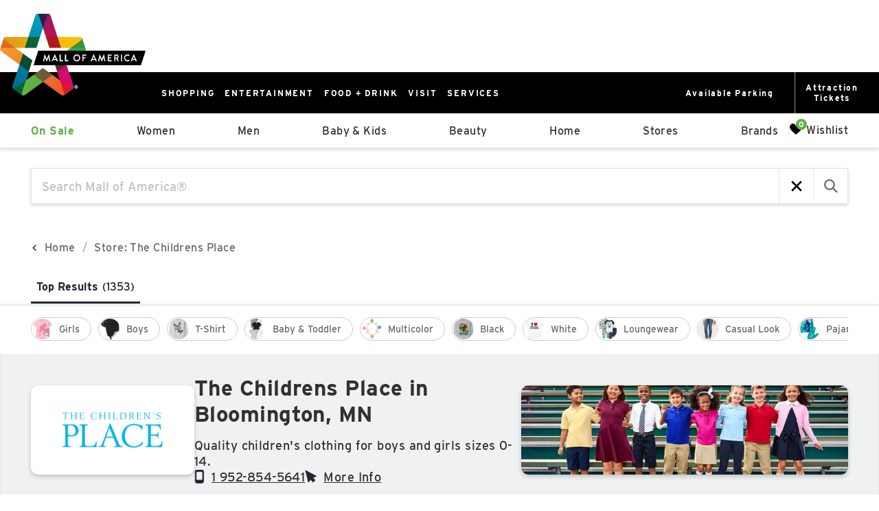

--- FILE ---
content_type: text/css; charset=UTF-8
request_url: https://shop.mallofamerica.com/_next/static/css/5aea0c89c37e94a1.css
body_size: 8373
content:
.Layout_layout__9S4So{--primary-color:#400;--share-wishlist-color:#400;--primary-color-text:#fff;--error-color:red;--text-color-light:#53595f;--text-color:#222730;--text-size-heading-2:2rem;--text-weight-bold:700;--text-weight-semibold:600;--text-weight-medium:500;--text-weight-normal:400;--text-weight-light:300;--text-size-xxl:2rem;--text-size-xl:1.75rem;--text-size-lg:1.5rem;--text-size-md:1.125rem;--text-size-sm:1rem;--text-size-xs:0.875rem;--primary-color:#d1158c;--nav-background-color:#5e9e91;--nav-height:90px;--nav-text-color:#fff;--navbar-arrows-color:#000;--nav-hover-color:#fff}@media screen and (max-width:768px){.Layout_layout__9S4So{--text-size-xxl:1.75rem;--text-size-xl:1.5rem;--text-size-lg:1.125rem;--text-size-md:1rem;--text-size-sm:0.875rem;--text-size-xs:0.875rem;--text-size-heading-2:1.5rem}}.Layout_layout__9S4So *{font-family:Heebo,sans-serif;letter-spacing:1.4px;font-weight:300}.Layout_layout__9S4So .adept-search_form{margin:30px 0}.Layout_layout__9S4So .adept-navigation_mobile .adept-search_form_with_autocomplete{margin:0 10px}.Layout_layout__9S4So .adept-navigation .adept-navigation_bar-wrapper .adept-navigation_bar-link{color:var(--nav-text-color);font-weight:var(--text-weight-bold)}.Layout_layout__9S4So .adept-navigation .adept-navigation_bar-wrapper .adept-navigation_bar-link[data-count]:after{background-color:var(--primary-color);color:var(--nav-text-color)}.Layout_layout__9S4So .adept-navigation .adept-navigation_bar-wrapper .adept-navigation_bar-link .adept-icon--heart path{fill:var(--nav-text-color)}.Layout_layout__9S4So .adept-navigation .adept-navigation_bar-wrapper .adept-navigation_bar-link.adept-navigation_bar-link--selected,.Layout_layout__9S4So .adept-navigation .adept-navigation_bar-wrapper .adept-navigation_bar-link:hover{border-bottom-color:var(--nav-hover-color)}.Layout_layout__9S4So .adept-search_form-display{padding:0}.Layout_layout__9S4So .adept-brand-header .adept-brand-title,.Layout_layout__9S4So .adept-category_carousel .adept-category_carousel-title,.Layout_layout__9S4So .adept-category_carousel-prepend .adept-category_carousel_tag,.Layout_layout__9S4So .adept-expired-product-container .adept-product-name,.Layout_layout__9S4So .adept-product-display .adept-product-name,.Layout_layout__9S4So .adept-product_carousel .adept-product-name,.Layout_layout__9S4So .adept-product_carousel-title,.Layout_layout__9S4So .adept-recently_viewed_product_carousel .adept-product-name,.Layout_layout__9S4So .adept-recently_viewed_product_carousel .adept-recently_viewed_product_carousel-title,.Layout_layout__9S4So .adept-retailer-info_container .adept-retailer-info_title,.Layout_layout__9S4So .adept-search_result-banner_title,.Layout_layout__9S4So .adept-search_result-display .adept-product-name,.Layout_layout__9S4So .adept-similar_product_carousel .adept-product-name,.Layout_layout__9S4So .adept-similar_product_carousel .adept-similar_product_carousel-title,.Layout_layout__9S4So .adept-store-header .adept-store-title,.Layout_layout__9S4So .adept-store_carousel .adept-store_carousel-title,.Layout_layout__9S4So .adept-vertical_tile-title,.Layout_layout__9S4So .adept-wishlist-title{font-family:English1766,serif;letter-spacing:2.5px;font-weight:700}.Layout_layout__9S4So .adept-share_wishlist_modal form{background:transparent;color:#000}.Layout_layout__9S4So .adept-product-display .adept-product-head .adept-product-action--wishlist{z-index:1}.Layout_layout__9S4So .adept-brand-input input{margin:0;border-bottom:none;box-shadow:none}.Layout_layout__9S4So .adept-product-actions .adept-product-action.adept-product-action--external span,.Layout_layout__9S4So .adept-product-mobile-actions .adept-product-action.adept-product-action--external span{font-weight:var(--text-weight-bold)}.Layout_layout__9S4So .adept-banner .adept-slider .adept-slider-button--right{opacity:.5}.Layout_layout__9S4So .adept-product-display .adept-product-main .adept-product-body .adept-product-information-notice>*{color:#767676}.Layout_layout__9S4So .adept-search_result-banner_description_text{line-height:1.5}.Layout_layout___LFCI{color:var(--text-color);--primary-color:#400;--share-wishlist-color:#400;--primary-color-text:#fff;--error-color:red;--text-color-light:#53595f;--text-color:#222730;--text-size-heading-2:2rem;--text-weight-bold:700;--text-weight-semibold:600;--text-weight-medium:500;--text-weight-normal:400;--text-weight-light:300;--text-size-xxl:2rem;--text-size-xl:1.75rem;--text-size-lg:1.5rem;--text-size-md:1.125rem;--text-size-sm:1rem;--text-size-xs:0.875rem;--text-color-light:#415863;--text-color:#415863;--text-size-xl:1.6rem;--text-size-lg:1.45rem;--text-size-md:1.115rem;--text-size-sm:0.95rem;--text-size-xs:0.86rem;--nav-background-color:#fff;--nav-divider-color:#6f6e6e;--nav-height:110px;--primary-color:#415863;--navbar-arrows-color:#000;--nav-hover-color:#415863}@media screen and (max-width:768px){.Layout_layout___LFCI{--text-size-xxl:1.75rem;--text-size-xl:1.5rem;--text-size-lg:1.125rem;--text-size-md:1rem;--text-size-sm:0.875rem;--text-size-xs:0.875rem;--text-size-heading-2:1.5rem;--text-size-xl:1.45rem;--text-size-lg:1.115rem;--text-size-md:0.9rem;--text-size-sm:0.82rem;--text-size-xs:0.82rem}}.Layout_layout___LFCI svg{width:unset}.Layout_layout___LFCI .adept-search_form{margin:30px 0}.Layout_layout___LFCI .adept-navigation_mobile .adept-search_form_with_autocomplete{margin:0 10px}.Layout_layout___LFCI .adept-search_result-switch_filter{line-height:1.5}.Layout_layout___LFCI a.adept-new_arrival_tag-link{text-align:center}.Layout_layout___LFCI .adept-new_arrival_tag-description{margin:0 auto 15px;font-size:41px;text-align:center}.Layout_layout___LFCI .adept-navigation{border-bottom:1px solid #e6e5e4;box-shadow:none}.Layout_layout___LFCI .adept-navigation .adept-navigation_bar-wrapper .adept-navigation_bar .adept-navigation_bar-link[data-id=Sale]{color:var(--text-color,#222730);font-weight:700}.Layout_layout___LFCI .adept-navigation .adept-navigation_bar-wrapper .adept-navigation_bar-link{color:var(--text-color,#222730);font-weight:400}.Layout_layout___LFCI .adept-navigation .adept-navigation_bar-wrapper .adept-navigation_bar-link[data-count]:after{background-color:var(--text-color,#222730);line-height:16px}.Layout_layout___LFCI .adept-navigation .adept-navigation_bar-wrapper .adept-navigation_bar-link.adept-navigation_bar-link--selected,.Layout_layout___LFCI .adept-navigation .adept-navigation_bar-wrapper .adept-navigation_bar-link:hover{border-bottom-color:var(--nav-hover-color);font-weight:400}.Layout_layout___LFCI .adept-navigation .adept-navigation_bar-wrapper .adept-navigation_bar-link svg path{stroke:var(--text-color,#222730);fill:var(--text-color,#222730)}.Layout_layout___LFCI .adept-navigation_panel .adept-navigation_panel-link{font-weight:300}.Layout_layout___LFCI .adept-navigation_panel .adept-navigation_panel-link[data-level="0"]{font-weight:700}.Layout_layout___LFCI .adept-navigation_mobile{background-color:#f0f0f0}.Layout_layout___LFCI .adept-search_result-body .adept-search_result-header .adept-pagination .adept-pagination_button{font-weight:300}.Layout_layout___LFCI .adept-search_result-body .adept-search_result-header .adept-pagination .adept-pagination_button[data-active=true]{font-weight:700}.Layout_layout___LFCI .adept-category_carousel-prepend{text-transform:uppercase}.Layout_layout__HpPKS{--primary-color:#400;--share-wishlist-color:#400;--primary-color-text:#fff;--error-color:red;--text-color-light:#53595f;--text-color:#222730;--text-size-heading-2:2rem;--text-weight-bold:700;--text-weight-semibold:600;--text-weight-medium:500;--text-weight-normal:400;--text-weight-light:300;--text-size-xxl:2rem;--text-size-xl:1.75rem;--text-size-lg:1.5rem;--text-size-md:1.125rem;--text-size-sm:1rem;--text-size-xs:0.875rem;color:var(--text-color);line-height:normal;--text-size-xl:1.6rem;--text-size-lg:1.35rem;--text-size-md:1.1rem;--text-size-sm:0.9rem;--text-size-xs:0.8rem;--nav-background-color:#f0f0f0;--nav-divider-color:#6f6e6e;--nav-height:110px;--primary-color:#bf152b;--share-wishlist-color:#bf152b;--navbar-arrows-color:#000;--nav-hover-color:#cc4341}.Layout_layout__HpPKS input:not([type=button]):not([type=checkbox]):not([type=file]):not([type=hidden]):not([type=image]):not([type=radio]):not([type=reset]):not([type=submit]):not([type=color]):not([type=range]){height:unset;border:none}.Layout_layout__HpPKS h1,.Layout_layout__HpPKS h2{margin-bottom:unset;font-size:unset;line-height:unset;font-weight:unset}.Layout_layout__HpPKS .subpage_nav>a,.Layout_layout__HpPKS .subpage_nav>span,.Layout_layout__HpPKS .subpage_nav>strong,.Layout_layout__HpPKS a{line-height:unset}.Layout_layout__HpPKS div{text-align:unset}.Layout_layout__HpPKS .button,.Layout_layout__HpPKS button,.Layout_layout__HpPKS input[type=button],.Layout_layout__HpPKS input[type=submit]{box-shadow:unset;text-transform:unset}.Layout_layout__HpPKS ul li:before{content:unset}.Layout_layout__HpPKS p{padding:unset}.Layout_layout__HpPKS input:not([type=button]):not([type=checkbox]):not([type=file]):not([type=hidden]):not([type=image]):not([type=radio]):not([type=reset]):not([type=submit]):not([type=color]):not([type=range]),.Layout_layout__HpPKS option,.Layout_layout__HpPKS select,.Layout_layout__HpPKS textarea{font-style:unset}.Layout_layout__HpPKS nav>div:after{content:unset;display:unset;vertical-align:unset;height:unset}@media screen and (max-width:768px){.Layout_layout__HpPKS{--text-size-xxl:1.75rem;--text-size-xl:1.5rem;--text-size-lg:1.125rem;--text-size-md:1rem;--text-size-sm:0.875rem;--text-size-xs:0.875rem;--text-size-heading-2:1.5rem;--text-size-xl:1.45rem;--text-size-lg:1.115rem;--text-size-md:0.85rem;--text-size-sm:0.8rem;--text-size-xs:0.75rem}}.Layout_layout__HpPKS[data-mall-id=village-green] button:hover{background-color:unset;color:inherit}.Layout_layout__HpPKS[data-mall-id=village-green] a:hover{text-decoration:unset;color:unset}.Layout_layout__HpPKS[data-mall-id=village-green] .adept-share_wishlist_modal .adept-modal .adept-modal-body .adept-share_wishlist_modal-label,.Layout_layout__HpPKS[data-mall-id=village-green] .adept-share_wishlist_modal .adept-modal .adept-modal-header{text-transform:uppercase}.Layout_layout__HpPKS[data-mall-id=village-green] .adept-share_wishlist_modal .adept-modal .adept-modal-body .adept-share_wishlist_modal-input,.Layout_layout__HpPKS[data-mall-id=village-green] .adept-share_wishlist_modal .adept-modal .adept-modal-body .adept-share_wishlist_modal-link-input{font-size:18px}.Layout_layout__HpPKS[data-mall-id=village-green] .adept-product-information-notice{display:none}.Layout_layout__HpPKS[data-mall-id=village-green] .adept-modal-close_button:hover{background-color:var(--primary-color)}.Layout_layout__HpPKS .adept-search_form{margin:30px 0}.Layout_layout__HpPKS .adept-navigation_mobile .adept-search_form_with_autocomplete{margin:0 10px}.Layout_layout__HpPKS .adept-search_result-switch_filter{line-height:1.5}.Layout_layout__HpPKS .adept-navigation_mobile-panel,.Layout_layout__HpPKS .adept-product-quick_view{z-index:10000}.Layout_layout__HpPKS .adept-navigation .adept-navigation_bar-wrapper .adept-navigation_bar .adept-navigation_bar-link[data-id=Sale]{color:#000;font-weight:700}.Layout_layout__HpPKS .adept-navigation .adept-navigation_bar-wrapper .adept-navigation_bar-link{font-weight:400}.Layout_layout__HpPKS .adept-navigation .adept-navigation_bar-wrapper .adept-navigation_bar-link[data-count]:after{background-color:#2b2727;line-height:16px}.Layout_layout__HpPKS .adept-navigation .adept-navigation_bar-wrapper .adept-navigation_bar-link.adept-navigation_bar-link--selected,.Layout_layout__HpPKS .adept-navigation .adept-navigation_bar-wrapper .adept-navigation_bar-link:hover{border-bottom-color:var(--nav-hover-color);font-weight:400}.Layout_layout__HpPKS .adept-navigation .adept-navigation_panel .adept-navigation_panel-links .adept-navigation_panel-link{line-height:normal}.Layout_layout__HpPKS .adept-navigation .adept-navigation_panel .adept-navigation_panel-links .adept-navigation_panel-link:hover{border-bottom-color:var(--nav-hover-color)}.Layout_layout__HpPKS .adept-navigation_mobile{background-color:#f0f0f0}.Layout_layout__HpPKS .adept-new_arrival_tag-link,.Layout_layout__HpPKS .adept-new_arrival_tags{text-align:center}@media screen and (max-width:768px){.Layout_layout__HpPKS .adept-new_arrival_tag .adept-new_arrival_tags .adept-new_arrival_tag-description{font-size:18px}}.Layout_layout__HpPKS .adept-store-input input{border-bottom:1px solid #555963!important;border-radius:0!important}.Layout_layout__HpPKS .adept-share_wishlist_modal .adept-share_wishlist_modal-open_button{padding:0 20px;width:240px;justify-content:space-around}@media screen and (max-width:768px){.Layout_layout__HpPKS .adept-share_wishlist_modal .adept-share_wishlist_modal-open_button{width:100%;justify-content:center}}.Layout_layout__HpPKS .adept-share_wishlist_modal .adept-modal .adept-share_wishlist_modal-user_info input{border:2px solid #555963!important}.Layout_layout__HpPKS .adept-share_wishlist_modal .adept-modal .adept-share_wishlist_modal-user_info .adept-share_wishlist-_modal-input_phone-number input{border:none!important}.Layout_layout__HpPKS .adept-share_wishlist_modal .adept-modal .adept-share_wishlist_modal-share input{height:100%!important;background:transparent}.Layout_layout__HpPKS .adept-search_form-input{font-size:18px!important}.Layout_layout__HpPKS .adept-price-range .adept-price-range__labels input{width:70px}.Layout_layout__AN5zH{--primary-color:#400;--share-wishlist-color:#400;--primary-color-text:#fff;--error-color:red;--text-color-light:#53595f;--text-color:#222730;--text-size-heading-2:2rem;--text-weight-bold:700;--text-weight-semibold:600;--text-weight-medium:500;--text-weight-normal:400;--text-weight-light:300;--text-size-xxl:2rem;--text-size-xl:1.75rem;--text-size-lg:1.5rem;--text-size-md:1.125rem;--text-size-sm:1rem;--text-size-xs:0.875rem;--primary-color:#000;--share-wishlist-color:#438789;--nav-background-color:#fff;--navbar-arrows-color:#000;background:#fff}@media screen and (max-width:768px){.Layout_layout__AN5zH{--text-size-xxl:1.75rem;--text-size-xl:1.5rem;--text-size-lg:1.125rem;--text-size-md:1rem;--text-size-sm:0.875rem;--text-size-xs:0.875rem;--text-size-heading-2:1.5rem}}.Layout_layout__AN5zH input::placeholder{font-style:normal}.Layout_layout__AN5zH section{width:unset;overflow:visible}.Layout_layout__AN5zH[data-mall-id=coolsprings-galleria] .adept-navigation .adept-navigation_bar-wrapper .adept-navigation_bar .adept-navigation_bar-link-seasonal{color:#b81d1d}.Layout_layout__AN5zH .adept-search_form{margin:30px 0}.Layout_layout__AN5zH .adept-navigation_mobile .adept-search_form_with_autocomplete{margin:0 10px}.Layout_layout__AN5zH .adept-navigation .adept-navigation_bar-link[data-count]:after{background-color:#438789}.Layout_layout__AN5zH .adept-navigation .adept-navigation_bar-wrapper .adept-navigation_bar .adept-navigation_bar-link[data-id=Sale]{color:var(--text-color,#000)}.Layout_layout__AN5zH a.adept-product-link:focus{outline:none}.Layout_layout__AN5zH .adept-product-color_swatch .adept-product-color_swatch-wrapper .adept-product-color_swatch-item.adept-product-color_swatch-item--more{margin-top:3px}.Layout_layout__ggrAB{--primary-color:#400;--share-wishlist-color:#400;--primary-color-text:#fff;--error-color:red;--text-color-light:#53595f;--text-color:#222730;--text-size-heading-2:2rem;--text-weight-bold:700;--text-weight-semibold:600;--text-weight-medium:500;--text-weight-normal:400;--text-weight-light:300;--text-size-xxl:2rem;--text-size-xl:1.75rem;--text-size-lg:1.5rem;--text-size-md:1.125rem;--text-size-sm:1rem;--text-size-xs:0.875rem;background-color:#fff;color:var(--text-color);line-height:normal;--nav-divider-color:#fff;--nav-height:110px;--navbar-arrows-color:#fff;--nav-hover-color:#fff}@media screen and (max-width:768px){.Layout_layout__ggrAB{--text-size-xxl:1.75rem;--text-size-xl:1.5rem;--text-size-lg:1.125rem;--text-size-md:1rem;--text-size-sm:0.875rem;--text-size-xs:0.875rem;--text-size-heading-2:1.5rem}}.Layout_layout__ggrAB[data-mall-id=brazos-mall]{--primary-color:#00767a;--share-wishlist-color:#00767a;--nav-background-color:#232a35}.Layout_layout__ggrAB[data-mall-id=brazos-mall] .adept-navigation_mobile-main .adept-navigation_bar-link .adept-icon--search path{stroke:#fff;fill:#232a35}.Layout_layout__ggrAB[data-mall-id=connecticut-post-mall]{--primary-color:#5f9b59;--share-wishlist-color:#5f9b59;--nav-background-color:#2a2927}.Layout_layout__ggrAB[data-mall-id=connecticut-post-mall] .adept-navigation_mobile-main .adept-navigation_bar-link .adept-icon--search path{stroke:#fff;fill:#2a2927}.Layout_layout__ggrAB[data-mall-id=dulles-town-center]{--primary-color:#43a8d8;--share-wishlist-color:#43a8d8;--nav-background-color:#2a2927}.Layout_layout__ggrAB[data-mall-id=dulles-town-center] .adept-navigation_mobile-main .adept-navigation_bar-link .adept-icon--search path{stroke:#fff;fill:#2a2927}.Layout_layout__ggrAB[data-mall-id=hawthorn-mall]{--primary-color:#ff8772;--share-wishlist-color:#ff8772;--nav-background-color:#413d55}.Layout_layout__ggrAB[data-mall-id=hawthorn-mall] .adept-navigation_mobile-main .adept-navigation_bar-link .adept-icon--search path{stroke:#fff;fill:#413d55}.Layout_layout__ggrAB[data-mall-id=mainplace-mall]{--primary-color:#58a8c6;--share-wishlist-color:#58a8c6;--nav-background-color:#15323d}.Layout_layout__ggrAB[data-mall-id=mainplace-mall] .adept-navigation_mobile-main .adept-navigation_bar-link .adept-icon--search path{stroke:#fff;fill:#15323d}.Layout_layout__ggrAB[data-mall-id=pueblo-mall]{--primary-color:#ad2b0b;--share-wishlist-color:#ad2b0b;--nav-background-color:#2a2927}.Layout_layout__ggrAB[data-mall-id=pueblo-mall] .adept-cart-body .adept-cart-checkout{width:100%}.Layout_layout__ggrAB[data-mall-id=pueblo-mall] .adept-cart-body .adept-cart-checkout .adept-product-notice{display:none}.Layout_layout__ggrAB[data-mall-id=pueblo-mall] .adept-cart-body .adept-cart-checkout .adept-cart-checkout-button{margin-bottom:0}.Layout_layout__ggrAB[data-mall-id=pueblo-mall] .adept-navigation_mobile-main .adept-navigation_bar-link .adept-icon--search path{stroke:#fff;fill:#2a2927}.Layout_layout__ggrAB[data-mall-id=vancouver-mall]{--primary-color:#396d97;--share-wishlist-color:#396d97;--nav-background-color:#1c354a}.Layout_layout__ggrAB[data-mall-id=vancouver-mall] .adept-navigation_mobile-main .adept-navigation_bar-link .adept-icon--search path{stroke:#fff;fill:#1c354a}.Layout_layout__ggrAB[data-mall-id=foxvalley-mall]{--primary-color:#da6a1b;--share-wishlist-color:#da6a1b;--nav-background-color:#13192f}.Layout_layout__ggrAB[data-mall-id=foxvalley-mall] .adept-navigation_mobile-main .adept-navigation_bar-link .adept-icon--search path{stroke:#fff;fill:#13192f}.Layout_layout__ggrAB[data-mall-id=pacific-city]{--primary-color:#5396a0;--share-wishlist-color:#5396a0;--nav-background-color:#143844}.Layout_layout__ggrAB[data-mall-id=pacific-city] .adept-navigation_mobile-main .adept-navigation_bar-link .adept-icon--search path{stroke:#fff;fill:#143844}.Layout_layout__ggrAB[data-mall-id=westland-mall]{--primary-color:#58a8c6;--share-wishlist-color:#58a8c6;--nav-background-color:#15323d}.Layout_layout__ggrAB[data-mall-id=westland-mall] .adept-navigation_mobile-main .adept-navigation_bar-link .adept-icon--search path{stroke:#fff;fill:#15323d}.Layout_layout__ggrAB[data-mall-id=the-summit-at-fritz-farms]{--nav-background-color:#49705e;--primary-color:#3c715d;--share-wishlist-color:#3c715d;font-family:Georgia,Times}.Layout_layout__ggrAB[data-mall-id=the-summit-at-fritz-farms] .adept-icon{width:auto}.Layout_layout__ggrAB[data-mall-id=the-summit-at-fritz-farms] .adept-brand-body .adept-brand-section .adept-brand-section-title:before{display:none}.Layout_layout__ggrAB[data-mall-id=the-summit-at-fritz-farms] .adept-navigation_mobile-main .adept-navigation_bar-link .adept-icon--search path{stroke:#fff;fill:#49705e}.Layout_layout__ggrAB[data-mall-id=liberty-center]{--primary-color:#327785;--share-wishlist-color:#327785;--nav-background-color:#457583;margin:0}.Layout_layout__ggrAB[data-mall-id=liberty-center] .adept-l-header h1{font-size:1.6rem}.Layout_layout__ggrAB[data-mall-id=liberty-center] .adept-navigation_bar-link .adept-icon--heart{margin-right:10px}.Layout_layout__ggrAB[data-mall-id=liberty-center] .adept-brand-body .adept-brand-section .adept-brand-section-title:before{display:none}.Layout_layout__ggrAB[data-mall-id=liberty-center] .adept-navigation_mobile-main .adept-navigation_bar-link .adept-icon--search path{stroke:#fff;fill:#457583}.Layout_layout__ggrAB[data-mall-id=marketfair]{--primary-color:#15323d;--share-wishlist-color:#15323d;--nav-background-color:#15323d}.Layout_layout__ggrAB[data-mall-id=marketfair] .adept-share_wishlist_modal-input{font-size:18px}.Layout_layout__ggrAB[data-mall-id=marketfair] .adept-navigation_mobile-main .adept-navigation_bar-link .adept-icon--search path{stroke:#fff;fill:#15323d}.Layout_layout__ggrAB[data-mall-id=mission-valley]{--primary-color:#ac2b0a;--share-wishlist-color:#2a2927;--nav-background-color:#2a2927}.Layout_layout__ggrAB[data-mall-id=mission-valley] .adept-navigation_mobile-main .adept-navigation_bar-link .adept-icon--search path{stroke:#fff;fill:#2a2927}.Layout_layout__ggrAB[data-mall-id=arden-fair]{--primary-color:#e48e77;--share-wishlist-color:#2f2f2f;--nav-background-color:#2f2f2f}.Layout_layout__ggrAB[data-mall-id=arden-fair] .adept-navigation .adept-navigation_bar-wrapper .adept-navigation_bar .adept-navigation_bar-link-seasonal{color:#f33}.Layout_layout__ggrAB[data-mall-id=arden-fair] .adept-navigation_mobile-main .adept-navigation_bar-link .adept-icon--search path{stroke:#fff;fill:#2f2f2f}.Layout_layout__ggrAB .adept-search_form{margin:30px 0}.Layout_layout__ggrAB .adept-navigation_mobile .adept-search_form_with_autocomplete .adept-autocomplete-display-title{color:var(--text-color)}.Layout_layout__ggrAB .adept-navigation .adept-navigation_bar-wrapper .adept-navigation_bar .adept-navigation_bar-link[data-id=Sale]{color:#fff}.Layout_layout__ggrAB .adept-navigation .adept-navigation_bar-wrapper .adept-navigation_bar .adept-navigation_bar-link[data-id=Sale]:hover{border-bottom-color:var(--nav-hover-color)}.Layout_layout__ggrAB .adept-navigation .adept-navigation_bar-wrapper .adept-icon{margin-bottom:5px}.Layout_layout__ggrAB .adept-navigation .adept-navigation_bar-wrapper .adept-icon path{fill:#fff}.Layout_layout__ggrAB .adept-navigation .adept-navigation_bar-wrapper .adept-navigation_bar-link{color:#fff}.Layout_layout__ggrAB .adept-navigation .adept-navigation_bar-wrapper .adept-navigation_bar-link[data-count]:after{color:var(--nav-background-color);background-color:#fff}.Layout_layout__ggrAB .adept-navigation .adept-navigation_bar-wrapper .adept-navigation_bar-link.adept-navigation_bar-link--selected,.Layout_layout__ggrAB .adept-navigation .adept-navigation_bar-wrapper .adept-navigation_bar-link:hover{border-bottom-color:var(--nav-hover-color)}.Layout_layout__ggrAB .adept-navigation_mobile{background-color:var(--nav-background-color);padding:0 10px}.Layout_layout__ggrAB .adept-navigation_mobile .adept-navigation_mobile-main{color:#fff}.Layout_layout__ggrAB .adept-navigation_mobile .adept-navigation_mobile-main .adept-icon path{fill:#fff}.Layout_layout__ggrAB .adept-navigation_mobile .adept-navigation_mobile-main .adept-icon--heart path{stroke:#fff}.Layout_layout__ggrAB .adept-brand-body .adept-brand-section .adept-brand-section-title:before{display:block;content:" ";margin-top:-96px;height:96px;visibility:hidden}.Layout_layout__ggrAB .adept-category_carousel-prepend{text-transform:uppercase}.Layout_layout__ggrAB .adept-product-color_swatch .adept-product-color_swatch-wrapper .adept-product-color_swatch-item.adept-product-color_swatch-item--more{font-size:14px}.Layout_layout__jXMBc{--primary-color:#400;--share-wishlist-color:#400;--primary-color-text:#fff;--error-color:red;--text-color-light:#53595f;--text-color:#222730;--text-size-heading-2:2rem;--text-weight-bold:700;--text-weight-semibold:600;--text-weight-medium:500;--text-weight-normal:400;--text-weight-light:300;--text-size-xxl:2rem;--text-size-xl:1.75rem;--text-size-lg:1.5rem;--text-size-md:1.125rem;--text-size-sm:1rem;--text-size-xs:0.875rem;color:var(--text-color);--text-weight-bold:600;--text-size-xl:1.6rem;--text-size-lg:1.3rem;--text-size-md:1rem;--text-size-sm:0.8rem;--text-size-xs:0.7rem;--carousel-title-align:left;--wishlist-icon-display:block;--nav-divider-color:#6f6e6e;--nav-height:110px;--navbar-arrows-color:#000;--nav-hover-color:#000}@media screen and (max-width:768px){.Layout_layout__jXMBc{--text-size-xxl:1.75rem;--text-size-xl:1.5rem;--text-size-lg:1.125rem;--text-size-md:1rem;--text-size-sm:0.875rem;--text-size-xs:0.875rem;--text-size-heading-2:1.5rem;--text-size-xl:1.45rem;--text-size-lg:1.115rem;--text-size-md:0.85rem;--text-size-sm:0.8rem;--text-size-xs:0.75rem}}.Layout_layout__jXMBc[data-mall-id=bayshore-shopping-centre]{--primary-color:#20a3a3;--share-wishlist-color:#20a3a3;--nav-background-color:#eeeef0}.Layout_layout__jXMBc[data-mall-id=bayshore-shopping-centre] .adept-navigation .adept-navigation_bar-wrapper .adept-navigation_bar .adept-navigation_bar-link-seasonal{color:#b51d1d}.Layout_layout__jXMBc[data-mall-id=midtown]{--primary-color:#931c23;--share-wishlist-color:#931c23;--nav-background-color:#eeecec}.Layout_layout__jXMBc[data-mall-id=midtown] .adept-category_carousel .adept-category_carousel-body .adept-category_carousel-prepend .adept-category_carousel_tag{line-height:normal}.Layout_layout__jXMBc[data-mall-id=erin-mills]{--primary-color:#606060;--share-wishlist-color:#606060;--nav-background-color:#606060;--nav-text-color:#fff;--nav-hover-color:#fff}.Layout_layout__jXMBc[data-mall-id=erin-mills] .adept-navigation .adept-navigation_bar-wrapper .adept-navigation_bar .adept-navigation_bar-link[data-id=Sale],.Layout_layout__jXMBc[data-mall-id=erin-mills] .adept-navigation .adept-navigation_bar-wrapper .adept-navigation_bar-link{color:var(--nav-text-color)}.Layout_layout__jXMBc[data-mall-id=erin-mills] .adept-navigation .adept-navigation_bar-wrapper .adept-navigation_bar-link[data-count]:after{background-color:var(--nav-text-color);color:var(--nav-background-color)}.Layout_layout__jXMBc[data-mall-id=erin-mills] .adept-navigation .adept-navigation_bar-wrapper .adept-navigation_bar-link .adept-icon--heart path{fill:var(--nav-text-color)}.Layout_layout__jXMBc[data-mall-id=erin-mills] .adept-navigation .adept-navigation_bar-wrapper .adept-navigation_bar-link .adept-icon--search path{stroke:var(--nav-text-color)}.Layout_layout__jXMBc[data-mall-id=erin-mills] .adept-navigation .adept-navigation_bar-wrapper .adept-navigation_bar-link.adept-navigation_bar-link--selected,.Layout_layout__jXMBc[data-mall-id=erin-mills] .adept-navigation .adept-navigation_bar-wrapper .adept-navigation_bar-link:hover{border-bottom-color:var(--nav-hover-color)}.Layout_layout__jXMBc[data-mall-id=erin-mills] .adept-navigation_mobile-main .adept-navigation_mobile-link{color:var(--nav-text-color)}.Layout_layout__jXMBc[data-mall-id=erin-mills] .adept-navigation_mobile-main .adept-icon--hamburger path,.Layout_layout__jXMBc[data-mall-id=erin-mills] .adept-navigation_mobile-main .adept-icon--heart path{fill:var(--nav-text-color)}.Layout_layout__jXMBc[data-mall-id=erin-mills] .adept-navigation_mobile-main .adept-icon--search path{stroke:var(--nav-text-color)}.Layout_layout__jXMBc[data-mall-id=erin-mills] .adept-navigation_mobile-main .adept-search_form_with_autocomplete .adept-icon path{stroke:dimgray}.Layout_layout__jXMBc[data-mall-id=erin-mills] .adept-store_card-action:hover{border:2px solid #494949}.Layout_layout__jXMBc[data-mall-id=erin-mills] .adept-product_carousel.type-holiday .adept-new_arrival_tag .adept-new_arrival_tags .adept-new_arrival_tag-description{color:#cf1b30}.Layout_layout__jXMBc a:hover{text-decoration:none}.Layout_layout__jXMBc a:not(.adept-new_arrival_tag-link):hover{border-bottom:unset}.Layout_layout__jXMBc .adept-navigation .adept-navigation_bar-wrapper .adept-navigation_bar .adept-navigation_bar-link[data-id=Sale]{color:#000}.Layout_layout__jXMBc .adept-navigation .adept-navigation_bar-wrapper .adept-navigation_bar .adept-navigation_bar-link[data-id=Sale]:hover{border-bottom:2px solid var(--nav-hover-color)}.Layout_layout__jXMBc .adept-navigation .adept-navigation_bar-wrapper .adept-navigation_bar-link[data-count]:after{background-color:#ccc}.Layout_layout__jXMBc .adept-navigation .adept-navigation_bar-wrapper .adept-navigation_bar-link:hover,.Layout_layout__jXMBc .adept-navigation .adept-navigation_panel .adept-navigation_panel-links .adept-navigation_panel-link:hover{border-bottom:2px solid var(--nav-hover-color)}.Layout_layout__jXMBc .adept-navigation .adept-navigation_bar-link[data-count]:after{color:var(--text-color)}.Layout_layout__jXMBc .adept-navigation_mobile{background-color:var(--nav-background-color);padding:0 10px}.am-root .PoweredBy_poweredBy__9Yasr{background:transparent;text-align:right;padding:30px 0}.am-root .PoweredBy_poweredBy__9Yasr .PoweredBy_link__3xPGD{display:block;text-align:center}.am-root .PoweredBy_poweredBy__9Yasr .PoweredBy_link__3xPGD:hover{border-bottom:0}.am-root .PoweredBy_poweredBy__9Yasr .PoweredBy_image__CVG2o{display:block;width:160px;height:auto;margin-left:auto}.Layout_layout__w9VdB{--primary-color:#400;--share-wishlist-color:#400;--primary-color-text:#fff;--error-color:red;--text-color-light:#53595f;--text-color:#222730;--text-size-heading-2:2rem;--text-weight-bold:700;--text-weight-semibold:600;--text-weight-medium:500;--text-weight-normal:400;--text-weight-light:300;--text-size-xxl:2rem;--text-size-xl:1.75rem;--text-size-lg:1.5rem;--text-size-md:1.125rem;--text-size-sm:1rem;--text-size-xs:0.875rem;background-color:#fff;color:var(--text-color);--nav-hover-color:#cc4341;--text-size-xl:1.7rem;--text-size-lg:1.45rem;--text-size-md:1rem;--text-size-sm:0.9rem;--text-size-xs:0.8rem}@media screen and (max-width:768px){.Layout_layout__w9VdB{--text-size-xxl:1.75rem;--text-size-xl:1.5rem;--text-size-lg:1.125rem;--text-size-md:1rem;--text-size-sm:0.875rem;--text-size-xs:0.875rem;--text-size-heading-2:1.5rem;--text-size-xl:1.45rem;--text-size-lg:1.115rem;--text-size-md:0.9rem;--text-size-sm:0.82rem;--text-size-xs:0.82rem}}.Layout_layout__w9VdB[data-mall-id=plaza-las-americas]{--primary-color:#3578aa;--share-wishlist-color:#3578aa;--nav-background-color:#fff;--nav-text-color:#222730;--nav-divider-color:#222730;--nav-height:50px;--background-color:#555963;--action-cart-border-color:#c64b21;--navbar-arrows-color:#000}.Layout_layout__w9VdB[data-mall-id=plaza-las-americas] a{color:var(--text-color)}.Layout_layout__w9VdB[data-mall-id=plaza-las-americas] .adept-navigation .adept-navigation_bar-wrapper .adept-navigation_bar .adept-navigation_bar-link-seasonal{color:#b81d1d}.Layout_layout__w9VdB[data-mall-id=plaza-del-caribe]{--primary-color:#f16255;--share-wishlist-color:#f16255;--nav-background-color:#eae2c0;--nav-text-color:#50463a;--text-color-light:#53595f;--text-color:#50463a;--background-color:#eae2c0;--navbar-arrows-color:#000}.Layout_layout__w9VdB[data-mall-id=plaza-del-caribe] a{color:var(--text-color)}.Layout_layout__w9VdB a:hover{color:unset}.Layout_layout__w9VdB h1{font-family:unset;font-weight:unset;font-size:unset;line-height:unset;margin:unset;padding:unset;letter-spacing:unset}.Layout_layout__w9VdB .adept-search_form{margin:30px 0}.Layout_layout__w9VdB .adept-navigation_mobile .adept-search_form_with_autocomplete{margin:0 10px}@media screen and (max-width:768px){.Layout_layout__w9VdB .adept-breadcrumbs .adept-breadcrumbs-list{margin-bottom:10px}}.Layout_layout__w9VdB .adept-share_wishlist_modal .adept-modal{z-index:1000000}.Layout_layout__w9VdB .adept-navigation .adept-navigation_bar-wrapper .adept-navigation_bar-link{color:var(--nav-text-color);font-weight:400}.Layout_layout__w9VdB .adept-navigation .adept-navigation_bar-wrapper .adept-navigation_bar-link[data-count]:after{background-color:var(--nav-text-color);line-height:16px;color:var(--nav-background-color)}.Layout_layout__w9VdB .adept-navigation .adept-navigation_bar-wrapper .adept-navigation_bar-link path{fill:var(--nav-text-color)}.Layout_layout__w9VdB .adept-navigation .adept-navigation_bar-wrapper .adept-navigation_bar-link.adept-navigation_bar-link--selected,.Layout_layout__w9VdB .adept-navigation .adept-navigation_bar-wrapper .adept-navigation_bar-link:hover{border-bottom-color:var(--nav-hover-color);font-weight:400}.Layout_layout__w9VdB .adept-navigation .adept-navigation_panel .adept-navigation_panel-links .adept-navigation_panel-link{color:var(--text-color)}.Layout_layout__w9VdB .adept-navigation .adept-navigation_panel .adept-navigation_panel-links .adept-navigation_panel-link:hover{border-bottom-color:var(--nav-hover-color)}.Layout_layout__w9VdB .adept-navigation_mobile{background-color:#f0f0f0}.Layout_webview__6LraJ{color:var(--text-color)}.Layout_webview__6LraJ input{height:100%}.Layout_webview__6LraJ .adept-share_wishlist_modal .adept-modal .adept-modal-panel .adept-modal-header{font-size:1.2rem}.Layout_webview__6LraJ .adept-share_wishlist_modal .adept-modal .adept-modal-panel .adept-modal-body .adept-product-info,.Layout_webview__6LraJ .adept-share_wishlist_modal .adept-modal .adept-modal-panel .adept-modal-body .adept-product-name{font-size:1rem}.Layout_layout__Vh4gh{--primary-color:#400;--share-wishlist-color:#400;--primary-color-text:#fff;--error-color:red;--text-color-light:#53595f;--text-color:#222730;--text-size-heading-2:2rem;--text-weight-bold:700;--text-weight-semibold:600;--text-weight-medium:500;--text-weight-normal:400;--text-weight-light:300;--text-size-xxl:2rem;--text-size-xl:1.75rem;--text-size-lg:1.5rem;--text-size-md:1.125rem;--text-size-sm:1rem;--text-size-xs:0.875rem;color:var(--text-color);word-break:normal;--primary-color:#000;--share-wishlist-color:#000;--nav-background-color:#fcf9f4;--nav-divider-color:#6f6e6e;--nav-height:110px;--navbar-arrows-color:#000}@media screen and (max-width:768px){.Layout_layout__Vh4gh{--text-size-xxl:1.75rem;--text-size-xl:1.5rem;--text-size-lg:1.125rem;--text-size-md:1rem;--text-size-sm:0.875rem;--text-size-xs:0.875rem;--text-size-heading-2:1.5rem}}.Layout_layout__Vh4gh[data-mall-id=bramalea-city-centre]{--nav-background-color:#fff}@media screen and (max-width:768px){.Layout_layout__Vh4gh[data-mall-id=place-rosemere] .adept-share_wishlist_modal .adept-modal .adept-modal-header,.Layout_layout__Vh4gh[data-mall-id=st-laurent-shopping-centre] .adept-share_wishlist_modal .adept-modal .adept-modal-header{font-size:20px}}.Layout_layout__Vh4gh[data-mall-id=st-laurent-shopping-centre] .adept-triplet_tile_layout .adept-vertical_tile:nth-child(2) .adept-vertical_tile-image{padding-top:100%}@media screen and (min-width:768px){.Layout_layout__Vh4gh[data-mall-id=st-laurent-shopping-centre] .adept-triplet_tile_layout .adept-vertical_tile:nth-child(2) .adept-vertical_tile-image{padding:0}}.Layout_layout__Vh4gh[data-mall-id=coquitlam-centre] .adept-navigation .adept-navigation_bar-wrapper .adept-navigation_bar .adept-navigation_bar-link-seasonal{color:#b51d1d}.Layout_layout__Vh4gh h1{font-size:unset;margin-top:unset;margin-bottom:unset;font-weight:unset;font-family:unset;text-transform:unset}.Layout_layout__Vh4gh a:hover{text-decoration:none;color:var(--primary-color)}@media screen and (max-width:768px){.Layout_layout__Vh4gh .adept-breadcrumbs .adept-breadcrumbs-list{margin-bottom:10px}}.Layout_layout__Vh4gh .adept-navigation .adept-navigation_bar-wrapper .adept-navigation_bar .adept-navigation_bar-link[data-id=Sale]{color:#000}.Layout_layout__Vh4gh .adept-navigation .adept-navigation_bar-wrapper .adept-navigation_bar .adept-navigation_bar-link[data-id=Sale]:hover{border-bottom-color:#000}.Layout_layout__Vh4gh .adept-navigation .adept-navigation_bar-wrapper .adept-navigation_bar-link{margin-right:2px;margin-left:2px}.Layout_layout__Vh4gh .adept-navigation .adept-navigation_bar-wrapper .adept-navigation_bar-link:first-of-type{margin-left:0}.Layout_layout__Vh4gh .adept-navigation .adept-navigation_bar-wrapper .adept-navigation_bar-link[data-id=wishlist]{margin-right:10px}.Layout_layout__Vh4gh .adept-navigation .adept-navigation_bar-wrapper .adept-navigation_bar-link[data-count]:after{background-color:#ccc}.Layout_layout__Vh4gh .adept-navigation .adept-navigation_bar-link[data-count]:after{color:var(--text-color)}.Layout_layout__Vh4gh .adept-navigation_mobile{background-color:var(--nav-background-color);padding:0 10px}.Layout_layout__Vh4gh a.adept-new_arrival_tag-link:hover{border:3px solid var(--primary-color)}.Layout_layout__Vh4gh .adept-autocomplete-list_item-link:hover,.Layout_layout__Vh4gh .adept-brand-quick_link:hover,.Layout_layout__Vh4gh .adept-brand-section-link a:hover,.Layout_layout__Vh4gh .adept-category-link_anchor:hover,.Layout_layout__Vh4gh .adept-product-display .adept-product-link:hover,.Layout_layout__Vh4gh .adept-product-display .adept-product-store_link:hover,.Layout_layout__Vh4gh .adept-retailer-info_container a:hover,.Layout_layout__Vh4gh .adept-store-link_anchor:hover,.Layout_layout__Vh4gh .adept-store_card-name a:hover,.Layout_layout__Vh4gh .adept-vertical_tile:hover{border:none}.Layout_layout__H33vQ{--primary-color:#24272a;--primary-color-text:#fff;--share-wishlist-color:#24272a;--error-color:red;--text-color-light:#b0aeaf;--text-color:#222730;--text-weight-bold:700;--text-weight-semibold:600;--text-weight-medium:500;--text-weight-normal:400;--text-weight-light:300;--text-size-xxl:2.5rem;--text-size-xl:1.75rem;--text-size-lg:1.4rem;--text-size-md:1.2rem;--text-size-sm:1rem;--text-size-xs:0.875rem;font-family:neue-haas-grotesk-display,sans-serif;color:var(--text-color);--nav-background-color:#f2f2f2;--nav-height:90px;--navbar-arrows-color:#000}@media screen and (max-width:768px){.Layout_layout__H33vQ{--text-size-xxl:1.75rem;--text-size-xl:1.5rem;--text-size-lg:1.25rem;--text-size-md:1.1rem;--text-size-sm:0.9rem;--text-size-xs:0.875rem;--nav-height:86px}}.Layout_layout__H33vQ header h1{margin:unset;padding:unset;line-height:unset;font-size:unset;font-weight:unset;text-align:unset}.Layout_layout__H33vQ .adept-body.adept-body{max-width:1663px;margin:0 auto;padding:20px 0}@media screen and (max-width:1200px){.Layout_layout__H33vQ .adept-body.adept-body{padding:20px 32px}}@media(min-width:1200px)and (max-width:1960px){.Layout_layout__H33vQ .adept-body.adept-body{padding:20px 72px}}.Layout_layout__H33vQ .adept-body.adept-body .adept-share_wishlist_modal-label .adept-share_wishlist_modal-input,.Layout_layout__H33vQ .adept-body.adept-body .adept-share_wishlist_modal-link{height:unset!important;border-width:1px!important}.Layout_layout__H33vQ .adept-body.adept-body .adept-share_wishlist_modal-user_info .adept-share_wishlist_modal-label.opt-email .checkmark{margin-bottom:0}.Layout_layout__H33vQ .adept-body.adept-body .adept-body_background{background:var(--adept-body-background)}.Layout_layout__H33vQ .adept-body.adept-body .adept-navigation{border-top:0;border-bottom:1px solid #e5e5e5;box-shadow:none}.Layout_layout__H33vQ .adept-body.adept-body .adept-navigation .adept-drag-scroll_ref{margin-bottom:-42px;padding:0;box-sizing:border-box;scrollbar-width:none;overflow-y:hidden}.Layout_layout__H33vQ .adept-body.adept-body .adept-navigation .adept-drag-scroll_ref::-webkit-scrollbar{display:none}.Layout_layout__H33vQ .adept-body.adept-body .adept-navigation .adept-navigation_bar-wrapper{padding:0 90px;position:relative;max-height:var(--nav-height,50px);height:var(--nav-height,50px)}@media screen and (max-width:768px){.Layout_layout__H33vQ .adept-body.adept-body .adept-navigation .adept-navigation_bar-wrapper{padding:0 30px}}.Layout_layout__H33vQ .adept-body.adept-body .adept-navigation .adept-navigation_bar-wrapper .adept-navigation_bar{height:100%}.Layout_layout__H33vQ .adept-body.adept-body .adept-navigation .adept-navigation_bar-wrapper .adept-navigation_bar .adept-navigation_bar-link[data-id=Sale]{color:#000}.Layout_layout__H33vQ .adept-body.adept-body .adept-navigation .adept-navigation_bar-wrapper .adept-drag-scroll,.Layout_layout__H33vQ .adept-body.adept-body .adept-navigation .adept-navigation_bar-wrapper .adept-drag-scroll .adept-drag-scroll_body,.Layout_layout__H33vQ .adept-body.adept-body .adept-navigation .adept-navigation_bar-wrapper .adept-drag-scroll .adept-drag-scroll_body .adept-drag-scroll_ref,.Layout_layout__H33vQ .adept-body.adept-body .adept-navigation .adept-navigation_bar-wrapper .adept-drag-scroll .adept-drag-scroll_body .adept-drag-scroll_ref .adept-navigation_links-container{height:100%}.Layout_layout__H33vQ .adept-body.adept-body .adept-navigation .adept-navigation_bar-wrapper .adept-navigation_bar-link{position:relative;color:#000;height:100%;line-height:90px}.Layout_layout__H33vQ .adept-body.adept-body .adept-navigation .adept-navigation_bar-wrapper .adept-navigation_bar-link:not(:first-of-type){margin-left:50px}@media screen and (max-width:768px){.Layout_layout__H33vQ .adept-body.adept-body .adept-navigation .adept-navigation_bar-wrapper .adept-navigation_bar-link:not(:first-of-type){margin-left:10px}}.Layout_layout__H33vQ .adept-body.adept-body .adept-navigation .adept-navigation_bar-wrapper .adept-navigation_bar-link[data-count]:after{color:#000;background-color:#fff}.Layout_layout__H33vQ .adept-body.adept-body .adept-navigation .adept-navigation_bar-wrapper .adept-navigation_bar-link.adept-navigation_bar-link--selected,.Layout_layout__H33vQ .adept-body.adept-body .adept-navigation .adept-navigation_bar-wrapper .adept-navigation_bar-link:hover{font-weight:inherit;overflow:visible;border-bottom:2px solid #000}.Layout_layout__H33vQ .adept-body.adept-body .adept-navigation .adept-navigation_bar-wrapper .adept-navigation_bar-link .adept-icon path{fill:#fff}.Layout_layout__H33vQ .adept-body.adept-body .adept-navigation .adept-navigation_bar-wrapper .adept-navigation_bar-link:active,.Layout_layout__H33vQ .adept-body.adept-body .adept-navigation .adept-navigation_bar-wrapper .adept-navigation_bar-link:focus{outline:none}.Layout_layout__H33vQ .adept-body.adept-body .adept-navigation .adept-navigation_bar-wrapper .adept-navigation-divider{display:none}.Layout_layout__H33vQ .adept-body.adept-body .adept-navigation_mobile{background-color:#f2f2f2;padding:0 10px}.Layout_layout__H33vQ .adept-body.adept-body .adept-navigation_mobile .adept-navigation_mobile-link:after{color:#400}.Layout_layout__H33vQ .adept-body.adept-body .adept-navigation_mobile .adept-icon--hamburger path{fill:#400}.Layout_layout__H33vQ .adept-body.adept-body .adept-navigation_panel-link{line-height:18px;margin-bottom:3px}.Layout_layout__H33vQ .adept-body.adept-body .adept-navigation_panel-link:hover{color:#000;border-bottom-color:#000}.Layout_layout__H33vQ .adept-body.adept-body .adept-triplet_tile_layout .adept-vertical_tile:active,.Layout_layout__H33vQ .adept-body.adept-body .adept-triplet_tile_layout .adept-vertical_tile:focus{outline:none}.Layout_layout__H33vQ .adept-body.adept-body .adept-triplet_tile_layout .adept-vertical_tile .adept-vertical_tile-image{flex:0 1 auto;position:relative;padding-bottom:100%}.Layout_layout__H33vQ .adept-body.adept-body .adept-triplet_tile_layout .adept-vertical_tile .adept-vertical_tile-image img{position:absolute;margin:auto;inset:0;max-width:100%;max-height:100%}.Layout_layout__GX7Yz{--primary-color:#400;--share-wishlist-color:#400;--primary-color-text:#fff;--error-color:red;--text-color-light:#53595f;--text-color:#222730;--text-size-heading-2:2rem;--text-weight-bold:700;--text-weight-semibold:600;--text-weight-medium:500;--text-weight-normal:400;--text-weight-light:300;--text-size-xxl:2rem;--text-size-xl:1.75rem;--text-size-lg:1.5rem;--text-size-md:1.125rem;--text-size-sm:1rem;--text-size-xs:0.875rem;color:var(--text-color);--text-size-xl:1.5rem;--text-size-lg:1.125rem;--text-size-md:1rem;--text-size-sm:0.875rem;--text-size-xs:0.75rem;--nav-background-color:#efefef;--nav-divider-color:#6f6e6e;--nav-height:110px;--navbar-arrows-color:#000}@media screen and (max-width:768px){.Layout_layout__GX7Yz{--text-size-xxl:1.75rem;--text-size-xl:1.5rem;--text-size-lg:1.125rem;--text-size-md:1rem;--text-size-sm:0.875rem;--text-size-xs:0.875rem;--text-size-heading-2:1.5rem}}.Layout_layout__GX7Yz button{letter-spacing:unset}.Layout_layout__GX7Yz a.Layout_button__U6zWp:hover svg,.Layout_layout__GX7Yz a[role=button]:hover svg,.Layout_layout__GX7Yz button:hover svg{transform:unset}.Layout_layout__GX7Yz a.Layout_button__U6zWp svg,.Layout_layout__GX7Yz a[role=button] svg,.Layout_layout__GX7Yz button svg{margin-left:unset;transition:unset;transform:unset}.Layout_layout__GX7Yz input[type=email],.Layout_layout__GX7Yz input[type=password],.Layout_layout__GX7Yz input[type=text],.Layout_layout__GX7Yz select{background-color:unset}.Layout_layout__GX7Yz h1{font-family:unset;font-weight:unset;font-size:unset;line-height:unset;margin:unset;padding:unset;letter-spacing:unset}@media screen and (max-width:768px){.Layout_layout__GX7Yz{--text-size-xl:1.125rem;--text-size-lg:1rem;--text-size-md:0.875rem;--text-size-sm:0.75rem;--text-size-xs:0.75rem}}.Layout_layout__GX7Yz[data-mall-id=alexandria-mall]{--primary-color:#ec3b3f;--share-wishlist-color:#ec3b3f}.Layout_layout__GX7Yz[data-mall-id=mall-of-abilene],.Layout_layout__GX7Yz[data-mall-id=sunset-mall]{--primary-color:#0b7771;--share-wishlist-color:#0b7771}@media(max-width:768px){.Layout_layout__GX7Yz .main-nav{display:none}}.Layout_layout__GX7Yz .adept-navigation .adept-navigation_bar-wrapper .adept-navigation_bar .adept-navigation_bar-link[data-id=Sale]{color:#000}.Layout_layout__GX7Yz .adept-navigation .adept-navigation_bar-wrapper .adept-navigation_bar-link{font-weight:400}.Layout_layout__GX7Yz .adept-navigation .adept-navigation_bar-wrapper .adept-navigation_bar-link[data-count]:after{background-color:#2b2727;line-height:16px}.Layout_layout__GX7Yz .adept-navigation .adept-navigation_bar-wrapper .adept-navigation_bar-link.adept-navigation_bar-link--selected,.Layout_layout__GX7Yz .adept-navigation .adept-navigation_bar-wrapper .adept-navigation_bar-link:hover{border-bottom-color:#000;font-weight:400}.Layout_layout__GX7Yz .adept-navigation_mobile{background-color:var(--nav-background-color)}.Layout_layout__GX7Yz .adept-navigation_mobile .adept-navigation_mobile-panel{z-index:1300}.Layout_layout__GX7Yz .adept-vertical_tile-title{text-align:center}.Layout_layout__imqjs{--primary-color:#400;--share-wishlist-color:#400;--primary-color-text:#fff;--error-color:red;--text-color-light:#53595f;--text-color:#222730;--text-size-heading-2:2rem;--text-weight-bold:700;--text-weight-semibold:600;--text-weight-medium:500;--text-weight-normal:400;--text-weight-light:300;--text-size-xxl:2rem;--text-size-xl:1.75rem;--text-size-lg:1.5rem;--text-size-md:1.125rem;--text-size-sm:1rem;--text-size-xs:0.875rem;--primary-color:#000;--nav-icon-accent-color:#000;--nav-category-accent-color:#000;--share-wishlist-color:#000}@media screen and (max-width:768px){.Layout_layout__imqjs{--text-size-xxl:1.75rem;--text-size-xl:1.5rem;--text-size-lg:1.125rem;--text-size-md:1rem;--text-size-sm:0.875rem;--text-size-xs:0.875rem;--text-size-heading-2:1.5rem}}.Layout_layout__imqjs *{font-family:NunitoSans Light,sans-serif;font-weight:300}.Layout_layout__imqjs .adept-navigation .adept-navigation_bar-link[data-count]:after{background-color:var(--nav-icon-accent-color)}.Layout_layout__imqjs .adept-navigation .adept-navigation_bar-wrapper .adept-navigation_bar .adept-navigation_bar-link[data-id=SALE]{color:var(--nav-category-accent-color);font-family:NunitoSans Black,sans-serif}.Layout_layout__imqjs .adept-navigation .adept-navigation_bar-wrapper .adept-navigation_bar .adept-navigation_bar-link[data-id=SALE].adept-navigation_bar-link--selected,.Layout_layout__imqjs .adept-navigation .adept-navigation_bar-wrapper .adept-navigation_bar .adept-navigation_bar-link[data-id=SALE]:hover{border-bottom:2px solid var(--nav-category-accent-color);text-decoration:none}.Layout_layout__imqjs .adept-duo_tile_layout .adept-vertical_tile .adept-vertical_tile-title,.Layout_layout__imqjs .adept-duo_tile_layout .adept-vertical_tile[data-no-description=false] .adept-vertical_tile-title{font-family:NunitoSans Regular,sans-serif;font-weight:var(--text-weight-normal)}.Layout_layout__imqjs .adept-duo_tile_layout .adept-vertical_tile .adept-vertical_tile-body .adept-vertical_tile-cta,.Layout_layout__imqjs .adept-duo_tile_layout .adept-vertical_tile[data-no-description=false] .adept-vertical_tile-body .adept-vertical_tile-cta{border:1px solid #000;border-radius:5px;background-color:#000;color:#fff}.Layout_layout__imqjs .adept-store_carousel-swiper .adept-store_carousel-swiper-info .adept-store_carousel-swiper-title,.Layout_layout__imqjs .adept-triplet_tile_layout .adept-vertical_tile .adept-vertical_tile-title,.Layout_layout__imqjs .adept-triplet_tile_layout .adept-vertical_tile[data-no-description=false] .adept-vertical_tile-title{font-family:NunitoSans Regular,sans-serif;font-weight:var(--text-weight-normal)}.Layout_layout__imqjs .adept-store_carousel-swiper .adept-store_carousel-swiper-info .adept-store_carousel-swiper-action-container{border:1px solid #000;border-radius:5px;background-color:#000}.Layout_layout__imqjs .adept-store_carousel-swiper .adept-store_carousel-swiper-info .adept-store_carousel-swiper-action-container .adept-store_carousel-swiper-action{font-size:var(--text-size-md);color:#fff}.Layout_layout__imqjs .adept-store_carousel-swiper .adept-store-display .adept-store-link .adept-store-link_anchor .adept-store-logo{position:static;height:150px;max-width:150px;border:1px solid #000;border-radius:10px;padding:30px;box-shadow:0 4px 4px rgba(0,0,0,.1)}.Layout_layout__imqjs .adept-store_carousel-swiper .adept-store-display .adept-store-link .adept-store-link_anchor .adept-store-logo .adept-image{position:static;height:100%;width:100%;object-fit:contain}.Layout_layout__imqjs .adept-search_result-display .adept-search_result-main .adept-search_result-body .adept-search_result-links .adept-search_result-links-wrapper .adept-search_result-link-wrapper[data-tab=products] .adept-product-display .adept-product-link .adept-product-inventory,.Layout_layout__imqjs .adept-search_result-display .adept-search_result-main .adept-search_result-body .adept-search_result-links .adept-search_result-links-wrapper .adept-search_result-link-wrapper[data-tab=products] .adept-product-display .adept-product-link .adept-product-name,.Layout_layout__imqjs .adept-search_result-display .adept-search_result-main .adept-search_result-body .adept-search_result-links .adept-search_result-links-wrapper .adept-search_result-link-wrapper[data-tab=products] .adept-product-display .adept-product-link .adept-product-price,.Layout_layout__imqjs .adept-search_result-display .adept-search_result-main .adept-search_result-body .adept-search_result-links .adept-search_result-links-wrapper .adept-search_result-link-wrapper[data-tab=products] .adept-product-display .adept-product-link .adept-product-price .adept-price--original,.Layout_layout__imqjs .adept-search_result-display .adept-search_result-main .adept-search_result-body .adept-search_result-links .adept-search_result-links-wrapper .adept-search_result-link-wrapper[data-tab=products] .adept-product-display .adept-product-link .adept-product-price .adept-price--sale,.Layout_layout__imqjs .adept-search_result-display .adept-search_result-main .adept-search_result-body .adept-search_result-links .adept-search_result-links-wrapper .adept-search_result-link-wrapper[data-tab=products] .adept-product-display .adept-product-link .adept-product-store_name{color:var(--primary-color);font-size:var(--text-size-sm)}.Layout_layout__imqjs .adept-search_result-display .adept-search_result-main .adept-search_result-body .adept-search_result-mobile_filter .adept-search_result-mobile_filter-panel .adept-search_result-filters-show_more{color:#000}.Layout_layout__imqjs .adept-search_result-display .adept-search_result-main .adept-search_result-body .adept-search_result-mobile_filter .adept-search_result-mobile_filter-panel .adept-search_result-mobile_filter-submit_button{background-color:#000;color:#fff}.Layout_layout__imqjs .adept-product_carousel .adept-product-display .adept-product-head .adept-product-image,.Layout_layout__imqjs .adept-product_carousel .adept-product-display .adept-product-head .adept-product-image .adept-image{border-radius:10px}.Layout_layout__imqjs .adept-product_carousel .adept-product-display .adept-product-head .adept-product-action--wishlist{border-radius:0 10px 0 0}.Layout_layout__imqjs .adept-product_carousel .adept-product_carousel-body .adept-product_carousel-links .adept-product-display .adept-product-link .adept-product-inventory,.Layout_layout__imqjs .adept-product_carousel .adept-product_carousel-body .adept-product_carousel-links .adept-product-display .adept-product-link .adept-product-name,.Layout_layout__imqjs .adept-product_carousel .adept-product_carousel-body .adept-product_carousel-links .adept-product-display .adept-product-link .adept-product-price,.Layout_layout__imqjs .adept-product_carousel .adept-product_carousel-body .adept-product_carousel-links .adept-product-display .adept-product-link .adept-product-price .adept-price--original,.Layout_layout__imqjs .adept-product_carousel .adept-product_carousel-body .adept-product_carousel-links .adept-product-display .adept-product-link .adept-product-price .adept-price--sale,.Layout_layout__imqjs .adept-product_carousel .adept-product_carousel-body .adept-product_carousel-links .adept-product-display .adept-product-link .adept-product-store_name,.Layout_layout__imqjs .adept-product_carousel .adept-product_carousel-body .adept-recently_viewed_product_carousel-links .adept-product-display .adept-product-link .adept-product-inventory,.Layout_layout__imqjs .adept-product_carousel .adept-product_carousel-body .adept-recently_viewed_product_carousel-links .adept-product-display .adept-product-link .adept-product-name,.Layout_layout__imqjs .adept-product_carousel .adept-product_carousel-body .adept-recently_viewed_product_carousel-links .adept-product-display .adept-product-link .adept-product-price,.Layout_layout__imqjs .adept-product_carousel .adept-product_carousel-body .adept-recently_viewed_product_carousel-links .adept-product-display .adept-product-link .adept-product-price .adept-price--original,.Layout_layout__imqjs .adept-product_carousel .adept-product_carousel-body .adept-recently_viewed_product_carousel-links .adept-product-display .adept-product-link .adept-product-price .adept-price--sale,.Layout_layout__imqjs .adept-product_carousel .adept-product_carousel-body .adept-recently_viewed_product_carousel-links .adept-product-display .adept-product-link .adept-product-store_name,.Layout_layout__imqjs .adept-product_carousel .adept-product_carousel-body .adept-similar_product_carousel-links .adept-product-display .adept-product-link .adept-product-inventory,.Layout_layout__imqjs .adept-product_carousel .adept-product_carousel-body .adept-similar_product_carousel-links .adept-product-display .adept-product-link .adept-product-name,.Layout_layout__imqjs .adept-product_carousel .adept-product_carousel-body .adept-similar_product_carousel-links .adept-product-display .adept-product-link .adept-product-price,.Layout_layout__imqjs .adept-product_carousel .adept-product_carousel-body .adept-similar_product_carousel-links .adept-product-display .adept-product-link .adept-product-price .adept-price--original,.Layout_layout__imqjs .adept-product_carousel .adept-product_carousel-body .adept-similar_product_carousel-links .adept-product-display .adept-product-link .adept-product-price .adept-price--sale,.Layout_layout__imqjs .adept-product_carousel .adept-product_carousel-body .adept-similar_product_carousel-links .adept-product-display .adept-product-link .adept-product-store_name,.Layout_layout__imqjs .adept-product_carousel .adept-recently_viewed_product_carousel-body .adept-product_carousel-links .adept-product-display .adept-product-link .adept-product-inventory,.Layout_layout__imqjs .adept-product_carousel .adept-recently_viewed_product_carousel-body .adept-product_carousel-links .adept-product-display .adept-product-link .adept-product-name,.Layout_layout__imqjs .adept-product_carousel .adept-recently_viewed_product_carousel-body .adept-product_carousel-links .adept-product-display .adept-product-link .adept-product-price,.Layout_layout__imqjs .adept-product_carousel .adept-recently_viewed_product_carousel-body .adept-product_carousel-links .adept-product-display .adept-product-link .adept-product-price .adept-price--original,.Layout_layout__imqjs .adept-product_carousel .adept-recently_viewed_product_carousel-body .adept-product_carousel-links .adept-product-display .adept-product-link .adept-product-price .adept-price--sale,.Layout_layout__imqjs .adept-product_carousel .adept-recently_viewed_product_carousel-body .adept-product_carousel-links .adept-product-display .adept-product-link .adept-product-store_name,.Layout_layout__imqjs .adept-product_carousel .adept-recently_viewed_product_carousel-body .adept-recently_viewed_product_carousel-links .adept-product-display .adept-product-link .adept-product-inventory,.Layout_layout__imqjs .adept-product_carousel .adept-recently_viewed_product_carousel-body .adept-recently_viewed_product_carousel-links .adept-product-display .adept-product-link .adept-product-name,.Layout_layout__imqjs .adept-product_carousel .adept-recently_viewed_product_carousel-body .adept-recently_viewed_product_carousel-links .adept-product-display .adept-product-link .adept-product-price,.Layout_layout__imqjs .adept-product_carousel .adept-recently_viewed_product_carousel-body .adept-recently_viewed_product_carousel-links .adept-product-display .adept-product-link .adept-product-price .adept-price--original,.Layout_layout__imqjs .adept-product_carousel .adept-recently_viewed_product_carousel-body .adept-recently_viewed_product_carousel-links .adept-product-display .adept-product-link .adept-product-price .adept-price--sale,.Layout_layout__imqjs .adept-product_carousel .adept-recently_viewed_product_carousel-body .adept-recently_viewed_product_carousel-links .adept-product-display .adept-product-link .adept-product-store_name,.Layout_layout__imqjs .adept-product_carousel .adept-recently_viewed_product_carousel-body .adept-similar_product_carousel-links .adept-product-display .adept-product-link .adept-product-inventory,.Layout_layout__imqjs .adept-product_carousel .adept-recently_viewed_product_carousel-body .adept-similar_product_carousel-links .adept-product-display .adept-product-link .adept-product-name,.Layout_layout__imqjs .adept-product_carousel .adept-recently_viewed_product_carousel-body .adept-similar_product_carousel-links .adept-product-display .adept-product-link .adept-product-price,.Layout_layout__imqjs .adept-product_carousel .adept-recently_viewed_product_carousel-body .adept-similar_product_carousel-links .adept-product-display .adept-product-link .adept-product-price .adept-price--original,.Layout_layout__imqjs .adept-product_carousel .adept-recently_viewed_product_carousel-body .adept-similar_product_carousel-links .adept-product-display .adept-product-link .adept-product-price .adept-price--sale,.Layout_layout__imqjs .adept-product_carousel .adept-recently_viewed_product_carousel-body .adept-similar_product_carousel-links .adept-product-display .adept-product-link .adept-product-store_name,.Layout_layout__imqjs .adept-product_carousel .adept-similar_product_carousel-body .adept-product_carousel-links .adept-product-display .adept-product-link .adept-product-inventory,.Layout_layout__imqjs .adept-product_carousel .adept-similar_product_carousel-body .adept-product_carousel-links .adept-product-display .adept-product-link .adept-product-name,.Layout_layout__imqjs .adept-product_carousel .adept-similar_product_carousel-body .adept-product_carousel-links .adept-product-display .adept-product-link .adept-product-price,.Layout_layout__imqjs .adept-product_carousel .adept-similar_product_carousel-body .adept-product_carousel-links .adept-product-display .adept-product-link .adept-product-price .adept-price--original,.Layout_layout__imqjs .adept-product_carousel .adept-similar_product_carousel-body .adept-product_carousel-links .adept-product-display .adept-product-link .adept-product-price .adept-price--sale,.Layout_layout__imqjs .adept-product_carousel .adept-similar_product_carousel-body .adept-product_carousel-links .adept-product-display .adept-product-link .adept-product-store_name,.Layout_layout__imqjs .adept-product_carousel .adept-similar_product_carousel-body .adept-recently_viewed_product_carousel-links .adept-product-display .adept-product-link .adept-product-inventory,.Layout_layout__imqjs .adept-product_carousel .adept-similar_product_carousel-body .adept-recently_viewed_product_carousel-links .adept-product-display .adept-product-link .adept-product-name,.Layout_layout__imqjs .adept-product_carousel .adept-similar_product_carousel-body .adept-recently_viewed_product_carousel-links .adept-product-display .adept-product-link .adept-product-price,.Layout_layout__imqjs .adept-product_carousel .adept-similar_product_carousel-body .adept-recently_viewed_product_carousel-links .adept-product-display .adept-product-link .adept-product-price .adept-price--original,.Layout_layout__imqjs .adept-product_carousel .adept-similar_product_carousel-body .adept-recently_viewed_product_carousel-links .adept-product-display .adept-product-link .adept-product-price .adept-price--sale,.Layout_layout__imqjs .adept-product_carousel .adept-similar_product_carousel-body .adept-recently_viewed_product_carousel-links .adept-product-display .adept-product-link .adept-product-store_name,.Layout_layout__imqjs .adept-product_carousel .adept-similar_product_carousel-body .adept-similar_product_carousel-links .adept-product-display .adept-product-link .adept-product-inventory,.Layout_layout__imqjs .adept-product_carousel .adept-similar_product_carousel-body .adept-similar_product_carousel-links .adept-product-display .adept-product-link .adept-product-name,.Layout_layout__imqjs .adept-product_carousel .adept-similar_product_carousel-body .adept-similar_product_carousel-links .adept-product-display .adept-product-link .adept-product-price,.Layout_layout__imqjs .adept-product_carousel .adept-similar_product_carousel-body .adept-similar_product_carousel-links .adept-product-display .adept-product-link .adept-product-price .adept-price--original,.Layout_layout__imqjs .adept-product_carousel .adept-similar_product_carousel-body .adept-similar_product_carousel-links .adept-product-display .adept-product-link .adept-product-price .adept-price--sale,.Layout_layout__imqjs .adept-product_carousel .adept-similar_product_carousel-body .adept-similar_product_carousel-links .adept-product-display .adept-product-link .adept-product-store_name,.Layout_layout__imqjs .adept-recently_viewed_product_carousel .adept-product_carousel-body .adept-product_carousel-links .adept-product-display .adept-product-link .adept-product-inventory,.Layout_layout__imqjs .adept-recently_viewed_product_carousel .adept-product_carousel-body .adept-product_carousel-links .adept-product-display .adept-product-link .adept-product-name,.Layout_layout__imqjs .adept-recently_viewed_product_carousel .adept-product_carousel-body .adept-product_carousel-links .adept-product-display .adept-product-link .adept-product-price,.Layout_layout__imqjs .adept-recently_viewed_product_carousel .adept-product_carousel-body .adept-product_carousel-links .adept-product-display .adept-product-link .adept-product-price .adept-price--original,.Layout_layout__imqjs .adept-recently_viewed_product_carousel .adept-product_carousel-body .adept-product_carousel-links .adept-product-display .adept-product-link .adept-product-price .adept-price--sale,.Layout_layout__imqjs .adept-recently_viewed_product_carousel .adept-product_carousel-body .adept-product_carousel-links .adept-product-display .adept-product-link .adept-product-store_name,.Layout_layout__imqjs .adept-recently_viewed_product_carousel .adept-product_carousel-body .adept-recently_viewed_product_carousel-links .adept-product-display .adept-product-link .adept-product-inventory,.Layout_layout__imqjs .adept-recently_viewed_product_carousel .adept-product_carousel-body .adept-recently_viewed_product_carousel-links .adept-product-display .adept-product-link .adept-product-name,.Layout_layout__imqjs .adept-recently_viewed_product_carousel .adept-product_carousel-body .adept-recently_viewed_product_carousel-links .adept-product-display .adept-product-link .adept-product-price,.Layout_layout__imqjs .adept-recently_viewed_product_carousel .adept-product_carousel-body .adept-recently_viewed_product_carousel-links .adept-product-display .adept-product-link .adept-product-price .adept-price--original,.Layout_layout__imqjs .adept-recently_viewed_product_carousel .adept-product_carousel-body .adept-recently_viewed_product_carousel-links .adept-product-display .adept-product-link .adept-product-price .adept-price--sale,.Layout_layout__imqjs .adept-recently_viewed_product_carousel .adept-product_carousel-body .adept-recently_viewed_product_carousel-links .adept-product-display .adept-product-link .adept-product-store_name,.Layout_layout__imqjs .adept-recently_viewed_product_carousel .adept-product_carousel-body .adept-similar_product_carousel-links .adept-product-display .adept-product-link .adept-product-inventory,.Layout_layout__imqjs .adept-recently_viewed_product_carousel .adept-product_carousel-body .adept-similar_product_carousel-links .adept-product-display .adept-product-link .adept-product-name,.Layout_layout__imqjs .adept-recently_viewed_product_carousel .adept-product_carousel-body .adept-similar_product_carousel-links .adept-product-display .adept-product-link .adept-product-price,.Layout_layout__imqjs .adept-recently_viewed_product_carousel .adept-product_carousel-body .adept-similar_product_carousel-links .adept-product-display .adept-product-link .adept-product-price .adept-price--original,.Layout_layout__imqjs .adept-recently_viewed_product_carousel .adept-product_carousel-body .adept-similar_product_carousel-links .adept-product-display .adept-product-link .adept-product-price .adept-price--sale,.Layout_layout__imqjs .adept-recently_viewed_product_carousel .adept-product_carousel-body .adept-similar_product_carousel-links .adept-product-display .adept-product-link .adept-product-store_name,.Layout_layout__imqjs .adept-recently_viewed_product_carousel .adept-recently_viewed_product_carousel-body .adept-product_carousel-links .adept-product-display .adept-product-link .adept-product-inventory,.Layout_layout__imqjs .adept-recently_viewed_product_carousel .adept-recently_viewed_product_carousel-body .adept-product_carousel-links .adept-product-display .adept-product-link .adept-product-name,.Layout_layout__imqjs .adept-recently_viewed_product_carousel .adept-recently_viewed_product_carousel-body .adept-product_carousel-links .adept-product-display .adept-product-link .adept-product-price,.Layout_layout__imqjs .adept-recently_viewed_product_carousel .adept-recently_viewed_product_carousel-body .adept-product_carousel-links .adept-product-display .adept-product-link .adept-product-price .adept-price--original,.Layout_layout__imqjs .adept-recently_viewed_product_carousel .adept-recently_viewed_product_carousel-body .adept-product_carousel-links .adept-product-display .adept-product-link .adept-product-price .adept-price--sale,.Layout_layout__imqjs .adept-recently_viewed_product_carousel .adept-recently_viewed_product_carousel-body .adept-product_carousel-links .adept-product-display .adept-product-link .adept-product-store_name,.Layout_layout__imqjs .adept-recently_viewed_product_carousel .adept-recently_viewed_product_carousel-body .adept-recently_viewed_product_carousel-links .adept-product-display .adept-product-link .adept-product-inventory,.Layout_layout__imqjs .adept-recently_viewed_product_carousel .adept-recently_viewed_product_carousel-body .adept-recently_viewed_product_carousel-links .adept-product-display .adept-product-link .adept-product-name,.Layout_layout__imqjs .adept-recently_viewed_product_carousel .adept-recently_viewed_product_carousel-body .adept-recently_viewed_product_carousel-links .adept-product-display .adept-product-link .adept-product-price,.Layout_layout__imqjs .adept-recently_viewed_product_carousel .adept-recently_viewed_product_carousel-body .adept-recently_viewed_product_carousel-links .adept-product-display .adept-product-link .adept-product-price .adept-price--original,.Layout_layout__imqjs .adept-recently_viewed_product_carousel .adept-recently_viewed_product_carousel-body .adept-recently_viewed_product_carousel-links .adept-product-display .adept-product-link .adept-product-price .adept-price--sale,.Layout_layout__imqjs .adept-recently_viewed_product_carousel .adept-recently_viewed_product_carousel-body .adept-recently_viewed_product_carousel-links .adept-product-display .adept-product-link .adept-product-store_name,.Layout_layout__imqjs .adept-recently_viewed_product_carousel .adept-recently_viewed_product_carousel-body .adept-similar_product_carousel-links .adept-product-display .adept-product-link .adept-product-inventory,.Layout_layout__imqjs .adept-recently_viewed_product_carousel .adept-recently_viewed_product_carousel-body .adept-similar_product_carousel-links .adept-product-display .adept-product-link .adept-product-name,.Layout_layout__imqjs .adept-recently_viewed_product_carousel .adept-recently_viewed_product_carousel-body .adept-similar_product_carousel-links .adept-product-display .adept-product-link .adept-product-price,.Layout_layout__imqjs .adept-recently_viewed_product_carousel .adept-recently_viewed_product_carousel-body .adept-similar_product_carousel-links .adept-product-display .adept-product-link .adept-product-price .adept-price--original,.Layout_layout__imqjs .adept-recently_viewed_product_carousel .adept-recently_viewed_product_carousel-body .adept-similar_product_carousel-links .adept-product-display .adept-product-link .adept-product-price .adept-price--sale,.Layout_layout__imqjs .adept-recently_viewed_product_carousel .adept-recently_viewed_product_carousel-body .adept-similar_product_carousel-links .adept-product-display .adept-product-link .adept-product-store_name,.Layout_layout__imqjs .adept-recently_viewed_product_carousel .adept-similar_product_carousel-body .adept-product_carousel-links .adept-product-display .adept-product-link .adept-product-inventory,.Layout_layout__imqjs .adept-recently_viewed_product_carousel .adept-similar_product_carousel-body .adept-product_carousel-links .adept-product-display .adept-product-link .adept-product-name,.Layout_layout__imqjs .adept-recently_viewed_product_carousel .adept-similar_product_carousel-body .adept-product_carousel-links .adept-product-display .adept-product-link .adept-product-price,.Layout_layout__imqjs .adept-recently_viewed_product_carousel .adept-similar_product_carousel-body .adept-product_carousel-links .adept-product-display .adept-product-link .adept-product-price .adept-price--original,.Layout_layout__imqjs .adept-recently_viewed_product_carousel .adept-similar_product_carousel-body .adept-product_carousel-links .adept-product-display .adept-product-link .adept-product-price .adept-price--sale,.Layout_layout__imqjs .adept-recently_viewed_product_carousel .adept-similar_product_carousel-body .adept-product_carousel-links .adept-product-display .adept-product-link .adept-product-store_name,.Layout_layout__imqjs .adept-recently_viewed_product_carousel .adept-similar_product_carousel-body .adept-recently_viewed_product_carousel-links .adept-product-display .adept-product-link .adept-product-inventory,.Layout_layout__imqjs .adept-recently_viewed_product_carousel .adept-similar_product_carousel-body .adept-recently_viewed_product_carousel-links .adept-product-display .adept-product-link .adept-product-name,.Layout_layout__imqjs .adept-recently_viewed_product_carousel .adept-similar_product_carousel-body .adept-recently_viewed_product_carousel-links .adept-product-display .adept-product-link .adept-product-price,.Layout_layout__imqjs .adept-recently_viewed_product_carousel .adept-similar_product_carousel-body .adept-recently_viewed_product_carousel-links .adept-product-display .adept-product-link .adept-product-price .adept-price--original,.Layout_layout__imqjs .adept-recently_viewed_product_carousel .adept-similar_product_carousel-body .adept-recently_viewed_product_carousel-links .adept-product-display .adept-product-link .adept-product-price .adept-price--sale,.Layout_layout__imqjs .adept-recently_viewed_product_carousel .adept-similar_product_carousel-body .adept-recently_viewed_product_carousel-links .adept-product-display .adept-product-link .adept-product-store_name,.Layout_layout__imqjs .adept-recently_viewed_product_carousel .adept-similar_product_carousel-body .adept-similar_product_carousel-links .adept-product-display .adept-product-link .adept-product-inventory,.Layout_layout__imqjs .adept-recently_viewed_product_carousel .adept-similar_product_carousel-body .adept-similar_product_carousel-links .adept-product-display .adept-product-link .adept-product-name,.Layout_layout__imqjs .adept-recently_viewed_product_carousel .adept-similar_product_carousel-body .adept-similar_product_carousel-links .adept-product-display .adept-product-link .adept-product-price,.Layout_layout__imqjs .adept-recently_viewed_product_carousel .adept-similar_product_carousel-body .adept-similar_product_carousel-links .adept-product-display .adept-product-link .adept-product-price .adept-price--original,.Layout_layout__imqjs .adept-recently_viewed_product_carousel .adept-similar_product_carousel-body .adept-similar_product_carousel-links .adept-product-display .adept-product-link .adept-product-price .adept-price--sale,.Layout_layout__imqjs .adept-recently_viewed_product_carousel .adept-similar_product_carousel-body .adept-similar_product_carousel-links .adept-product-display .adept-product-link .adept-product-store_name,.Layout_layout__imqjs .adept-similar_product_carousel .adept-product_carousel-body .adept-product_carousel-links .adept-product-display .adept-product-link .adept-product-inventory,.Layout_layout__imqjs .adept-similar_product_carousel .adept-product_carousel-body .adept-product_carousel-links .adept-product-display .adept-product-link .adept-product-name,.Layout_layout__imqjs .adept-similar_product_carousel .adept-product_carousel-body .adept-product_carousel-links .adept-product-display .adept-product-link .adept-product-price,.Layout_layout__imqjs .adept-similar_product_carousel .adept-product_carousel-body .adept-product_carousel-links .adept-product-display .adept-product-link .adept-product-price .adept-price--original,.Layout_layout__imqjs .adept-similar_product_carousel .adept-product_carousel-body .adept-product_carousel-links .adept-product-display .adept-product-link .adept-product-price .adept-price--sale,.Layout_layout__imqjs .adept-similar_product_carousel .adept-product_carousel-body .adept-product_carousel-links .adept-product-display .adept-product-link .adept-product-store_name,.Layout_layout__imqjs .adept-similar_product_carousel .adept-product_carousel-body .adept-recently_viewed_product_carousel-links .adept-product-display .adept-product-link .adept-product-inventory,.Layout_layout__imqjs .adept-similar_product_carousel .adept-product_carousel-body .adept-recently_viewed_product_carousel-links .adept-product-display .adept-product-link .adept-product-name,.Layout_layout__imqjs .adept-similar_product_carousel .adept-product_carousel-body .adept-recently_viewed_product_carousel-links .adept-product-display .adept-product-link .adept-product-price,.Layout_layout__imqjs .adept-similar_product_carousel .adept-product_carousel-body .adept-recently_viewed_product_carousel-links .adept-product-display .adept-product-link .adept-product-price .adept-price--original,.Layout_layout__imqjs .adept-similar_product_carousel .adept-product_carousel-body .adept-recently_viewed_product_carousel-links .adept-product-display .adept-product-link .adept-product-price .adept-price--sale,.Layout_layout__imqjs .adept-similar_product_carousel .adept-product_carousel-body .adept-recently_viewed_product_carousel-links .adept-product-display .adept-product-link .adept-product-store_name,.Layout_layout__imqjs .adept-similar_product_carousel .adept-product_carousel-body .adept-similar_product_carousel-links .adept-product-display .adept-product-link .adept-product-inventory,.Layout_layout__imqjs .adept-similar_product_carousel .adept-product_carousel-body .adept-similar_product_carousel-links .adept-product-display .adept-product-link .adept-product-name,.Layout_layout__imqjs .adept-similar_product_carousel .adept-product_carousel-body .adept-similar_product_carousel-links .adept-product-display .adept-product-link .adept-product-price,.Layout_layout__imqjs .adept-similar_product_carousel .adept-product_carousel-body .adept-similar_product_carousel-links .adept-product-display .adept-product-link .adept-product-price .adept-price--original,.Layout_layout__imqjs .adept-similar_product_carousel .adept-product_carousel-body .adept-similar_product_carousel-links .adept-product-display .adept-product-link .adept-product-price .adept-price--sale,.Layout_layout__imqjs .adept-similar_product_carousel .adept-product_carousel-body .adept-similar_product_carousel-links .adept-product-display .adept-product-link .adept-product-store_name,.Layout_layout__imqjs .adept-similar_product_carousel .adept-recently_viewed_product_carousel-body .adept-product_carousel-links .adept-product-display .adept-product-link .adept-product-inventory,.Layout_layout__imqjs .adept-similar_product_carousel .adept-recently_viewed_product_carousel-body .adept-product_carousel-links .adept-product-display .adept-product-link .adept-product-name,.Layout_layout__imqjs .adept-similar_product_carousel .adept-recently_viewed_product_carousel-body .adept-product_carousel-links .adept-product-display .adept-product-link .adept-product-price,.Layout_layout__imqjs .adept-similar_product_carousel .adept-recently_viewed_product_carousel-body .adept-product_carousel-links .adept-product-display .adept-product-link .adept-product-price .adept-price--original,.Layout_layout__imqjs .adept-similar_product_carousel .adept-recently_viewed_product_carousel-body .adept-product_carousel-links .adept-product-display .adept-product-link .adept-product-price .adept-price--sale,.Layout_layout__imqjs .adept-similar_product_carousel .adept-recently_viewed_product_carousel-body .adept-product_carousel-links .adept-product-display .adept-product-link .adept-product-store_name,.Layout_layout__imqjs .adept-similar_product_carousel .adept-recently_viewed_product_carousel-body .adept-recently_viewed_product_carousel-links .adept-product-display .adept-product-link .adept-product-inventory,.Layout_layout__imqjs .adept-similar_product_carousel .adept-recently_viewed_product_carousel-body .adept-recently_viewed_product_carousel-links .adept-product-display .adept-product-link .adept-product-name,.Layout_layout__imqjs .adept-similar_product_carousel .adept-recently_viewed_product_carousel-body .adept-recently_viewed_product_carousel-links .adept-product-display .adept-product-link .adept-product-price,.Layout_layout__imqjs .adept-similar_product_carousel .adept-recently_viewed_product_carousel-body .adept-recently_viewed_product_carousel-links .adept-product-display .adept-product-link .adept-product-price .adept-price--original,.Layout_layout__imqjs .adept-similar_product_carousel .adept-recently_viewed_product_carousel-body .adept-recently_viewed_product_carousel-links .adept-product-display .adept-product-link .adept-product-price .adept-price--sale,.Layout_layout__imqjs .adept-similar_product_carousel .adept-recently_viewed_product_carousel-body .adept-recently_viewed_product_carousel-links .adept-product-display .adept-product-link .adept-product-store_name,.Layout_layout__imqjs .adept-similar_product_carousel .adept-recently_viewed_product_carousel-body .adept-similar_product_carousel-links .adept-product-display .adept-product-link .adept-product-inventory,.Layout_layout__imqjs .adept-similar_product_carousel .adept-recently_viewed_product_carousel-body .adept-similar_product_carousel-links .adept-product-display .adept-product-link .adept-product-name,.Layout_layout__imqjs .adept-similar_product_carousel .adept-recently_viewed_product_carousel-body .adept-similar_product_carousel-links .adept-product-display .adept-product-link .adept-product-price,.Layout_layout__imqjs .adept-similar_product_carousel .adept-recently_viewed_product_carousel-body .adept-similar_product_carousel-links .adept-product-display .adept-product-link .adept-product-price .adept-price--original,.Layout_layout__imqjs .adept-similar_product_carousel .adept-recently_viewed_product_carousel-body .adept-similar_product_carousel-links .adept-product-display .adept-product-link .adept-product-price .adept-price--sale,.Layout_layout__imqjs .adept-similar_product_carousel .adept-recently_viewed_product_carousel-body .adept-similar_product_carousel-links .adept-product-display .adept-product-link .adept-product-store_name,.Layout_layout__imqjs .adept-similar_product_carousel .adept-similar_product_carousel-body .adept-product_carousel-links .adept-product-display .adept-product-link .adept-product-inventory,.Layout_layout__imqjs .adept-similar_product_carousel .adept-similar_product_carousel-body .adept-product_carousel-links .adept-product-display .adept-product-link .adept-product-name,.Layout_layout__imqjs .adept-similar_product_carousel .adept-similar_product_carousel-body .adept-product_carousel-links .adept-product-display .adept-product-link .adept-product-price,.Layout_layout__imqjs .adept-similar_product_carousel .adept-similar_product_carousel-body .adept-product_carousel-links .adept-product-display .adept-product-link .adept-product-price .adept-price--original,.Layout_layout__imqjs .adept-similar_product_carousel .adept-similar_product_carousel-body .adept-product_carousel-links .adept-product-display .adept-product-link .adept-product-price .adept-price--sale,.Layout_layout__imqjs .adept-similar_product_carousel .adept-similar_product_carousel-body .adept-product_carousel-links .adept-product-display .adept-product-link .adept-product-store_name,.Layout_layout__imqjs .adept-similar_product_carousel .adept-similar_product_carousel-body .adept-recently_viewed_product_carousel-links .adept-product-display .adept-product-link .adept-product-inventory,.Layout_layout__imqjs .adept-similar_product_carousel .adept-similar_product_carousel-body .adept-recently_viewed_product_carousel-links .adept-product-display .adept-product-link .adept-product-name,.Layout_layout__imqjs .adept-similar_product_carousel .adept-similar_product_carousel-body .adept-recently_viewed_product_carousel-links .adept-product-display .adept-product-link .adept-product-price,.Layout_layout__imqjs .adept-similar_product_carousel .adept-similar_product_carousel-body .adept-recently_viewed_product_carousel-links .adept-product-display .adept-product-link .adept-product-price .adept-price--original,.Layout_layout__imqjs .adept-similar_product_carousel .adept-similar_product_carousel-body .adept-recently_viewed_product_carousel-links .adept-product-display .adept-product-link .adept-product-price .adept-price--sale,.Layout_layout__imqjs .adept-similar_product_carousel .adept-similar_product_carousel-body .adept-recently_viewed_product_carousel-links .adept-product-display .adept-product-link .adept-product-store_name,.Layout_layout__imqjs .adept-similar_product_carousel .adept-similar_product_carousel-body .adept-similar_product_carousel-links .adept-product-display .adept-product-link .adept-product-inventory,.Layout_layout__imqjs .adept-similar_product_carousel .adept-similar_product_carousel-body .adept-similar_product_carousel-links .adept-product-display .adept-product-link .adept-product-name,.Layout_layout__imqjs .adept-similar_product_carousel .adept-similar_product_carousel-body .adept-similar_product_carousel-links .adept-product-display .adept-product-link .adept-product-price,.Layout_layout__imqjs .adept-similar_product_carousel .adept-similar_product_carousel-body .adept-similar_product_carousel-links .adept-product-display .adept-product-link .adept-product-price .adept-price--original,.Layout_layout__imqjs .adept-similar_product_carousel .adept-similar_product_carousel-body .adept-similar_product_carousel-links .adept-product-display .adept-product-link .adept-product-price .adept-price--sale,.Layout_layout__imqjs .adept-similar_product_carousel .adept-similar_product_carousel-body .adept-similar_product_carousel-links .adept-product-display .adept-product-link .adept-product-store_name{color:var(--primary-color);font-size:var(--text-size-sm)}.Layout_layout__imqjs .adept-product_carousel .adept-new_arrival_tag-with-title .adept-new_arrival_tags .adept-new_arrival_tag-count,.Layout_layout__imqjs .adept-recently_viewed_product_carousel .adept-new_arrival_tag-with-title .adept-new_arrival_tags .adept-new_arrival_tag-count,.Layout_layout__imqjs .adept-similar_product_carousel .adept-new_arrival_tag-with-title .adept-new_arrival_tags .adept-new_arrival_tag-count{font-family:NunitoSans Regular,sans-serif;font-weight:var(--text-weight-normal)}.Layout_layout__imqjs .adept-product_carousel .adept-new_arrival_tag-with-title .adept-new_arrival_tag-link,.Layout_layout__imqjs .adept-recently_viewed_product_carousel .adept-new_arrival_tag-with-title .adept-new_arrival_tag-link,.Layout_layout__imqjs .adept-similar_product_carousel .adept-new_arrival_tag-with-title .adept-new_arrival_tag-link{font-family:NunitoSans Light,sans-serif;font-weight:300;background-color:#000;color:#fff;border:1px solid #000;border-radius:5px}.Layout_layout__imqjs .adept-product_carousel .adept-recently_viewed_product_carousel-clear_button,.Layout_layout__imqjs .adept-recently_viewed_product_carousel .adept-recently_viewed_product_carousel-clear_button,.Layout_layout__imqjs .adept-similar_product_carousel .adept-recently_viewed_product_carousel-clear_button{border:1px solid #000;border-radius:5px;background-color:#000;color:#fff}.Layout_layout__imqjs .adept-banner-with-copy{border-radius:10px}.Layout_layout__imqjs .adept-banner-with-copy .adept-banner-with-copy-aside .adept-banner-with-copy-aside_text-title{font-weight:var(--text-weight-light)}.Layout_layout__imqjs .adept-banner-with-copy .adept-banner-with-copy-main_image .adept-image{border-radius:10px 10px 0 0}.Layout_layout__imqjs .adept-store-list .adept-store_card-wrapper .adept-store_card-actions .adept-store_card-action{border:1px solid #000;border-radius:5px;background-color:#000;color:#fff}.Layout_layout__imqjs .adept-wishlist-display .adept-wishlist-title .adept-share_wishlist_modal .adept-share_wishlist_modal-open_button{border-radius:5px}.Layout_layout__imqjs .adept-search_form_with_autocomplete .adept-search_form-display{border-color:#000}.Layout_layout__imqjs .adept-search_form_with_autocomplete .adept-search_form-display .adept-search_form-action--submit .adept-icon path,.Layout_layout__imqjs .adept-search_form_with_autocomplete .adept-search_form-display .adept-search_form-action--trigger .adept-icon path{stroke:#000}.Layout_layout__imqjs .adept-search_form_with_autocomplete .adept-search_form_with_autocomplete-panel .adept-autocomplete-list .adept-autocomplete-list_item-link .adept-autocomplete-list_item-link-text{color:#000}.Layout_layout__imqjs .adept-search_form_with_autocomplete .adept-search_form_with_autocomplete-panel .adept-autocomplete-list .adept-autocomplete-list_item-link .adept-autocomplete-list_item-link-text b{font-family:NunitoSans Black,sans-serif;font-weight:var(--text-weight-bold)}.Layout_layout__imqjs .adept-search_form_with_autocomplete .adept-search_form_with_autocomplete-panel .adept-autocomplete-list .adept-icon--ct-search g[data-name="Ellipse 1"],.Layout_layout__imqjs .adept-search_form_with_autocomplete .adept-search_form_with_autocomplete-panel .adept-autocomplete-list .adept-icon--ct-search line[data-name="Line 1"]{stroke:#000}.Layout_layout__imqjs .adept-search_form_with_autocomplete .adept-search_form_with_autocomplete-panel .adept-autocomplete-list .adept-icon--store path{fill:#000}.Layout_layout__imqjs .adept-brand-header .adept-brand-input .adept-icon path,.Layout_layout__imqjs .adept-brand-header .adept-store-input .adept-icon path,.Layout_layout__imqjs .adept-store-header .adept-brand-input .adept-icon path,.Layout_layout__imqjs .adept-store-header .adept-store-input .adept-icon path{stroke:#000}.Layout_layout__imqjs .adept-duo_tile_layout .adept-vertical_tile .adept-vertical_tile-image .adept-image,.Layout_layout__imqjs .adept-duo_tile_layout .adept-vertical_tile[data-no-description=false] .adept-vertical_tile-image .adept-image,.Layout_layout__imqjs .adept-triplet_tile_layout .adept-vertical_tile .adept-vertical_tile-image .adept-image,.Layout_layout__imqjs .adept-triplet_tile_layout .adept-vertical_tile[data-no-description=false] .adept-vertical_tile-image .adept-image{border-radius:10px 10px 0 0}.Layout_layout__imqjs .adept-duo_tile_layout .adept-vertical_tile .adept-vertical_tile-body,.Layout_layout__imqjs .adept-duo_tile_layout .adept-vertical_tile[data-no-description=false] .adept-vertical_tile-body,.Layout_layout__imqjs .adept-triplet_tile_layout .adept-vertical_tile .adept-vertical_tile-body,.Layout_layout__imqjs .adept-triplet_tile_layout .adept-vertical_tile[data-no-description=false] .adept-vertical_tile-body{border-radius:0 0 10px 10px}.Layout_layout__imqjs .adept-product-display .adept-product-main .adept-product-actions .adept-product-action{border-radius:5px}@media screen and (min-width:768px){.Layout_layout__imqjs .adept-store_carousel-swiper .adept-store_carousel-swiper-info .adept-store_carousel-swiper-action-container{background-color:transparent;border:none}.Layout_layout__imqjs .adept-store_carousel-swiper .adept-store_carousel-swiper-info .adept-store_carousel-swiper-action-container .adept-store_carousel-swiper-action{font-size:var(--text-size-md);color:var(--primary-color)}.Layout_layout__imqjs .adept-store_carousel-swiper .adept-store-display .adept-store-link .adept-store-link_anchor .adept-store-logo{position:static;height:200px;max-width:200px}.Layout_layout__imqjs .adept-product_carousel .adept-new_arrival_tag-with-title .adept-new_arrival_tag-link{background-color:transparent;border:none;font-weight:var(--text-weight-normal)}.Layout_layout__imqjs .adept-recently_viewed_product_carousel .adept-recently_viewed_product_carousel-clear_button{background-color:#fff;color:var(--primary-color);transition:all .3s}.Layout_layout__imqjs .adept-recently_viewed_product_carousel .adept-recently_viewed_product_carousel-clear_button:hover{background-color:#000;color:#fff;opacity:1}.Layout_layout__imqjs .adept-duo_tile_layout .adept-vertical_tile .adept-vertical_tile-body .adept-vertical_tile-cta,.Layout_layout__imqjs .adept-duo_tile_layout .adept-vertical_tile[data-no-description=false] .adept-vertical_tile-body .adept-vertical_tile-cta{background-color:#fff;color:var(--primary-color);transition:all .3s}.Layout_layout__imqjs .adept-duo_tile_layout .adept-vertical_tile .adept-vertical_tile-body .adept-vertical_tile-cta:hover,.Layout_layout__imqjs .adept-duo_tile_layout .adept-vertical_tile[data-no-description=false] .adept-vertical_tile-body .adept-vertical_tile-cta:hover{background-color:#000;color:#fff;opacity:1}.Layout_layout__imqjs .adept-store-list .adept-store_card-wrapper .adept-store_card .adept-store_card-phone{color:#000}.Layout_layout__imqjs .adept-store-list .adept-store_card-wrapper .adept-store_card-actions .adept-store_card-action{background-color:#fff;color:var(--primary-color);transition:all .3s}.Layout_layout__imqjs .adept-store-list .adept-store_card-wrapper .adept-store_card-actions .adept-store_card-action:hover{background-color:#000;color:#fff;opacity:1}.Layout_layout__imqjs .adept-banner-with-copy{border-radius:10px}.Layout_layout__imqjs .adept-banner-with-copy .adept-banner-with-copy-main_image .adept-image{border-radius:10px 0 0 10px}.Layout_layout__imqjs .adept-duo_tile_layout .adept-vertical_tile .adept-vertical_tile-image .adept-image,.Layout_layout__imqjs .adept-duo_tile_layout .adept-vertical_tile[data-no-description=false] .adept-vertical_tile-image .adept-image,.Layout_layout__imqjs .adept-triplet_tile_layout .adept-vertical_tile .adept-vertical_tile-image .adept-image,.Layout_layout__imqjs .adept-triplet_tile_layout .adept-vertical_tile[data-no-description=false] .adept-vertical_tile-image .adept-image{border-radius:10px}.Layout_layout__imqjs .adept-duo_tile_layout .adept-vertical_tile .adept-vertical_tile-body,.Layout_layout__imqjs .adept-duo_tile_layout .adept-vertical_tile[data-no-description=false] .adept-vertical_tile-body,.Layout_layout__imqjs .adept-triplet_tile_layout .adept-vertical_tile .adept-vertical_tile-body,.Layout_layout__imqjs .adept-triplet_tile_layout .adept-vertical_tile[data-no-description=false] .adept-vertical_tile-body{border-radius:0}}.Layout_layout__TGCNq{--primary-color:#400;--share-wishlist-color:#400;--primary-color-text:#fff;--error-color:red;--text-color-light:#53595f;--text-color:#222730;--text-size-heading-2:2rem;--text-weight-bold:700;--text-weight-semibold:600;--text-weight-medium:500;--text-weight-normal:400;--text-weight-light:300;--text-size-xxl:2rem;--text-size-xl:1.75rem;--text-size-lg:1.5rem;--text-size-md:1.125rem;--text-size-sm:1rem;--text-size-xs:0.875rem;--nav-background-color:#fff;--nav-icon-accent-color:#5db246;--primary-color:#61b245;--share-wishlist-color:#61b245;--navbar-arrows-color:#000;--text-size-heading-2:1.944rem}@media screen and (max-width:768px){.Layout_layout__TGCNq{--text-size-xxl:1.75rem;--text-size-xl:1.5rem;--text-size-lg:1.125rem;--text-size-md:1rem;--text-size-sm:0.875rem;--text-size-xs:0.875rem;--text-size-heading-2:1.5rem}}.Layout_layout__TGCNq textarea::placeholder{color:unset}.Layout_layout__TGCNq input::placeholder{color:unset}.Layout_layout__TGCNq h1,.Layout_layout__TGCNq h2{font-family:unset;font-size:unset;line-height:unset;color:unset;margin:unset;-webkit-font-smoothing:unset;-moz-osx-font-smoothing:unset}.Layout_layout__TGCNq section{overflow-x:unset}@media screen and (max-width:768px){.Layout_layout__TGCNq{--text-size-heading-2:1.556rem}}.Layout_layout__TGCNq .adept-search_form{margin:30px 0}.Layout_layout__TGCNq .adept-navigation_mobile .adept-search_form_with_autocomplete{margin:0 10px}.Layout_layout__TGCNq #moa-inject,.Layout_layout__TGCNq #moa-inject_footer{min-width:970px;min-height:250px;padding:50px 0 20px;display:none}.Layout_layout__TGCNq #moa-inject>div,.Layout_layout__TGCNq #moa-inject_footer>div{text-align:center}.am-root .Layout_layout__s9cgM{--primary-color:#400;--share-wishlist-color:#400;--show-more-color:#be3752;--text-color-light:#53595f;--text-color:#222730;--text-weight-bold:700;--text-weight-semibold:600;--text-weight-medium:500;--text-weight-normal:400;--text-weight-light:300;--text-size-xxl:2rem;--text-size-xl:1.75rem;--text-size-lg:1.5rem;--text-size-md:1.125rem;--text-size-sm:1rem;--text-size-xs:0.875rem}@media(max-width:768px){.am-root .Layout_layout__s9cgM{--text-size-xxl:1.75rem;--text-size-xl:1.5rem;--text-size-lg:1.125rem;--text-size-md:1rem;--text-size-sm:0.875rem;--text-size-xs:0.875rem}}.am-root .Layout_layout__s9cgM .Layout_body__JIlYQ{max-width:100%;color:var(--text-color);font-family:Avenir,Helvetica,Arial,sans-serif}@media(min-width:768px){.am-root .Layout_layout__s9cgM .Layout_body__JIlYQ{max-width:768px}}@media(min-width:1024px){.am-root .Layout_layout__s9cgM .Layout_body__JIlYQ{max-width:1200px}}@media(min-width:1280px){.am-root .Layout_layout__s9cgM .Layout_body__JIlYQ{max-width:1440px}}@media(min-width:1536px){.am-root .Layout_layout__s9cgM .Layout_body__JIlYQ{max-width:1560px}}.am-root .Layout_layout__s9cgM .adept-search_form_with_autocomplete{width:100%}.Layout_header__mFYY8{display:flex;align-items:center;gap:1rem;justify-content:center;text-align:left;width:100%}.Layout_layout__FIqTp{color:#000;--primary-color:#400;--share-wishlist-color:#400;--primary-color-text:#fff;--error-color:red;--text-color-light:#53595f;--text-color:#222730;--text-size-heading-2:2rem;--text-weight-bold:700;--text-weight-semibold:600;--text-weight-medium:500;--text-weight-normal:400;--text-weight-light:300;--text-size-xxl:2rem;--text-size-xl:1.75rem;--text-size-lg:1.5rem;--text-size-md:1.125rem;--text-size-sm:1rem;--text-size-xs:0.875rem;--primary-color:#db2d6d;--nav-text-color:#000}@media screen and (max-width:768px){.Layout_layout__FIqTp{--text-size-xxl:1.75rem;--text-size-xl:1.5rem;--text-size-lg:1.125rem;--text-size-md:1rem;--text-size-sm:0.875rem;--text-size-xs:0.875rem;--text-size-heading-2:1.5rem}}.Layout_layout__FIqTp a{color:#000}.Layout_layout__FIqTp[data-mall-id=nakheel-mall-riyadh]{overflow-x:hidden}.Layout_layout__FIqTp[data-mall-id=nakheel-mall-riyadh] .adept-cart-body .adept-cart-products .adept-product-display .adept-product-actions{flex-wrap:nowrap;justify-content:flex-start;column-gap:0}.Layout_layout__FIqTp[data-mall-id=nakheel-mall-riyadh] .adept-cart-body .adept-cart-products .adept-product-display .adept-product-actions .adept-product-action{font-size:18px;margin-bottom:0}.Layout_layout__FIqTp[data-mall-id=nakheel-mall-riyadh] .adept-cart-body .adept-cart-products .adept-product-display .adept-product-actions .adept-divider{margin:0 20px}.Layout_layout__FIqTp .adept-navigation .adept-navigation_bar-wrapper .adept-navigation_bar-link{color:var(--nav-text-color)}.Layout_layout__FIqTp .adept-navigation .adept-navigation_bar-wrapper .adept-navigation_bar-link[data-count]:after{background-color:var(--primary-color)}.Layout_layout__FIqTp .adept-cart-header .adept-cart-title{font-weight:var(--text-weight-bold)}.Layout_layout__FIqTp .adept-product-display .adept-product-footer .adept-product-action{font-size:18px;margin-bottom:0}.Layout_layout__FIqTp .adept-cart-body .adept-cart-products .adept-product-display .adept-product-quantity_input{width:auto}.Layout_layout__FIqTp .adept-cart-body .adept-cart-products .adept-product-display .adept-product-quantity_input .adept-product-quantity_input-input,.Layout_layout__FIqTp .adept-cart-body .adept-cart-products .adept-product-display .adept-product-quantity_input .adept-product-quantity_input-label{font-size:18px;margin-bottom:0}.Layout_layout__FIqTp .adept-cart-body .adept-cart-products .adept-product-display .adept-product-quantity_input .adept-product-quantity_input-label:after{width:30px;right:-45px}.Layout_layout__FIqTp .adept-cart-body .adept-cart-products .adept-product-display .adept-product-body .adept-product-name{font-size:24px;font-weight:var(--text-weight-normal)}.Layout_layout__FIqTp .adept-cart-body .adept-cart-products .adept-product-display .adept-price--sale{font-size:24px}@media screen and (max-width:1000px){.Layout_layout__FIqTp .adept-cart-body{display:block}.Layout_layout__FIqTp .adept-cart-body .adept-cart-checkout{max-width:unset;margin-left:0;margin-bottom:30px}.Layout_layout__FIqTp .adept-cart-body .adept-cart-checkout .adept-cart-checkout-body{width:100%;max-width:unset;padding:0;margin-bottom:20px;box-shadow:unset;text-align:left}}

--- FILE ---
content_type: application/x-javascript; charset=utf-8
request_url: https://consent.cookiebot.com/c2be0941-a997-4f70-8913-14b16d97df15/cc.js?renew=false&referer=shop.mallofamerica.com&dnt=false&init=false
body_size: 218
content:
if(console){var cookiedomainwarning='Error: The domain SHOP.MALLOFAMERICA.COM is not authorized to show the cookie banner for domain group ID c2be0941-a997-4f70-8913-14b16d97df15. Please add it to the domain group in the Cookiebot Manager to authorize the domain.';if(typeof console.warn === 'function'){console.warn(cookiedomainwarning)}else{console.log(cookiedomainwarning)}};

--- FILE ---
content_type: application/javascript; charset=UTF-8
request_url: https://shop.mallofamerica.com/_next/static/chunks/main-app-1a4de791dc2fa712.js
body_size: 246
content:
!function(){try{var e="undefined"!=typeof window?window:"undefined"!=typeof global?global:"undefined"!=typeof self?self:{},n=(new e.Error).stack;n&&(e._sentryDebugIds=e._sentryDebugIds||{},e._sentryDebugIds[n]="5fb612b5-956b-43ac-9929-e53b6f08b18b",e._sentryDebugIdIdentifier="sentry-dbid-5fb612b5-956b-43ac-9929-e53b6f08b18b")}catch(e){}}(),(self.webpackChunk_N_E=self.webpackChunk_N_E||[]).push([[1744],{72431:function(){},46907:function(e,n,t){Promise.resolve().then(t.t.bind(t,12846,23)),Promise.resolve().then(t.t.bind(t,19107,23)),Promise.resolve().then(t.t.bind(t,61060,23)),Promise.resolve().then(t.t.bind(t,4707,23)),Promise.resolve().then(t.t.bind(t,80,23)),Promise.resolve().then(t.t.bind(t,36423,23))},86951:function(e,n,t){"use strict";var s=t(97634),i=t(25566);globalThis.__sentryRewritesTunnelPath__=void 0,globalThis.SENTRY_RELEASE={id:"v1.39.11"},globalThis.__sentryBasePath=void 0,globalThis.__rewriteFramesAssetPrefixPath__="",s.S1({dsn:"https://78ab7f827d32409db7210a78312c4a60@o1219691.ingest.sentry.io/6534535",sampleRate:.01,environment:i.env.SENTRY_ENVIRONMENT||"production",release:i.env.SENTRY_RELEASE})}},function(e){var n=function(n){return e(e.s=n)};e.O(0,[2971,8451],function(){return n(86951),n(54278),n(46907)}),_N_E=e.O()}]);

--- FILE ---
content_type: application/javascript; charset=UTF-8
request_url: https://shop.mallofamerica.com/_next/static/chunks/7061-c4305bca68fd4cb1.js
body_size: 77158
content:
!function(){try{var e="undefined"!=typeof window?window:"undefined"!=typeof global?global:"undefined"!=typeof self?self:{},t=(new e.Error).stack;t&&(e._sentryDebugIds=e._sentryDebugIds||{},e._sentryDebugIds[t]="af9c6428-404f-4d5c-ad86-e24d3c2c9615",e._sentryDebugIdIdentifier="sentry-dbid-af9c6428-404f-4d5c-ad86-e24d3c2c9615")}catch(e){}}(),(self.webpackChunk_N_E=self.webpackChunk_N_E||[]).push([[7061],{78803:function(e,t,a){"use strict";a.d(t,{default:function(){return d}});var r=a(63534),i=a(78930),l=a(81313),n=a(9370),o=a(46115);let s=(0,a(3146).iv)("margin:40px 0;display:flex;align-items:center;.adept-banner-with-copy-main_image{flex-basis:55%;img{width:100%;max-height:450px;object-fit:cover;}}.adept-banner-with-copy-aside_text{padding:50px;.adept-banner-with-copy-aside_text-title{font-size:46px;font-weight:600;margin-bottom:20px;line-height:40px;}.adept-banner-with-copy-aside_text-subtitle{font-size:24px;margin-bottom:50px;line-height:46px;}.adept-banner-with-copy-aside_text-cta{opacity:1;transition:opacity 0.25s ease 0s;position:relative;.adept-banner-with-copy-aside_text-link{text-decoration:underline;text-transform:uppercase;letter-spacing:0.5px;font-size:18px;font-weight:700;.adept-icon--long-arrow{transform:translateX(0px);transition:transform 0.25s ease 0s;left:6px;position:relative;path{stroke:#000;}}&:hover{opacity:0.5;.adept-icon--long-arrow{transform:translateX(10px);}}}&::before{content:'';position:absolute;left:0;bottom:54px;height:1px;width:80px;border-bottom:1px solid #1e1e1e;}}}@media screen and (max-width:768px){display:block;.adept-image{display:block;}.adept-banner-with-copy-main_image img{max-height:350px;object-fit:cover;}.adept-banner-with-copy-aside_text{padding:30px;.adept-banner-with-copy-aside_text-title{font-size:26px;font-weight:500;}.adept-banner-with-copy-aside_text-subtitle{font-size:20px;line-height:1.4;letter-spacing:0.5px;margin-bottom:25px;}.adept-banner-with-copy-aside_text-cta{padding-top:25px;&::before{bottom:unset;top:0;}}}}");var d=e=>{let{className:t,image:a,to:d,title:c,description:p,cta:u,background_color:h}=e;return(0,r.BX)("div",{className:(0,i.A)("adept-banner-with-copy",t),css:s,style:{backgroundColor:h},children:[a&&(0,r.tZ)("div",{className:"adept-banner-with-copy-main_image",children:(0,r.tZ)(l.J,{image:a,priority:!0,maxWidth:1280})}),(0,r.tZ)("div",{className:"adept-banner-with-copy-aside",children:(0,r.BX)("div",{className:"adept-banner-with-copy-aside_text",children:[(0,r.tZ)("h2",{className:"adept-banner-with-copy-aside_text-title",children:c.toLowerCase().split(" ").map(e=>e.charAt(0).toUpperCase()+e.slice(1)).join(" ")}),(0,r.tZ)("h3",{className:"adept-banner-with-copy-aside_text-subtitle",children:p}),(0,r.tZ)("div",{className:"adept-banner-with-copy-aside_text-cta",children:(0,r.BX)(n.default,{className:"adept-banner-with-copy-aside_text-link",href:d.toString(),children:[u," ",(0,r.tZ)(o.default,{})]})})]})})]})}},15099:function(e,t,a){"use strict";a.d(t,{default:function(){return g}});var r=a(63534),i=a(2265),l=a(63377),n=a(44817),o=a(93958),s=a(63318),d=a(96348),c=a(9370),p=a(3146);let u=(0,p.iv)(".adept-product-notice-disclaimer{font-size:12px;}.adept-notice-link{text-decoration:underline;font-size:12px;border:none;text-align:center;}"),h=e=>{let{href:t="",children:a=[]}=e;return(0,r.tZ)(c.default,{href:t,className:"adept-notice-link",target:"blank",rel:"noopener noreferrer",children:a})};var m=()=>(0,r.tZ)("div",{className:"adept-product-notice",css:u,children:(0,r.tZ)("div",{className:"adept-product-notice-disclaimer",children:(0,r.tZ)(l.c,{i18nKey:"CHECKOUT_NOTICE",components:{a:(0,r.tZ)(h,{})}})})});let f=(0,p.iv)(".adept-cart-checkout-button{body.keyboard-nav &:focus{outline-offset:0;outline:2px dotted black;}}");var g=e=>{var t;let{note:a,setNote:c,phone:p,setPhone:u,cartCount:h,subTotal:g,purchasing:v,checkoutFn:_,requirePhoneNumber:x=!0,includeNote:b=!0}=e,w=(0,s.w)(),[y,k]=(0,i.useState)(!1),{t:C}=(0,d.$)();return 0===h?null:(0,r.BX)("form",{css:f,className:"adept-cart-checkout",onSubmit:e=>{e.stopPropagation(),e.preventDefault(),k(!0),_().finally(()=>{k(!1)})},children:[(0,r.BX)("div",{className:"adept-cart-checkout-body",children:[(0,r.tZ)("div",{className:"adept-cart-checkout-detail",children:(0,r.tZ)("p",{children:(0,r.tZ)(l.c,{i18nKey:"CHECKOUT_PANEL_TITLE",values:{count:h,subtotal:(0,o.x)(g,null!==(t=w.currencyFormat)&&void 0!==t?t:w.locale,w.currencyCode)},components:{b:(0,r.tZ)("strong",{})}})})}),x&&(0,r.BX)("div",{className:"adept-cart-checkout-phone",children:[(0,r.tZ)("input",{autoComplete:"tel",className:"adept-cart-checkout-phone-input ".concat(y?"adept-cart-checkout-phone-input--verify":""),type:"tel",required:!0,value:p,onChange:e=>u(e.target.value.replace(/[^\d-]/g,"").slice(0,12))}),!p&&(0,r.BX)(r.HY,{children:[(0,r.tZ)("div",{className:"adept-cart-checkout-phone-placeholder adept-desktop",children:C(y?"CHECKOUT_SUBMIT_PHONE_PLACEHOLDER.":"CHECKOUT_PHONE_PLACEHOLDER")}),(0,r.tZ)("div",{className:"adept-cart-checkout-phone-placeholder adept-mobile",children:C(y?"CHECKOUT_SUBMIT_PHONE_PLACEHOLDER":"CHECKOUT_PHONE_PLACEHOLDER_SHORT")})]})]}),(0,r.tZ)("button",{className:"adept-cart-checkout-button",type:"submit",disabled:v,onClick:()=>k(!0),children:v?(0,r.BX)("div",{role:"alert",className:"adept-cart_loading_message",children:[(0,r.tZ)("span",{className:"adept-cart_loading_text",children:"Please wait while we check inventory"}),(0,r.tZ)(n.Z,{})]}):(0,r.tZ)("span",{children:"Proceed to Checkout"})}),(0,r.tZ)(m,{})]}),b&&(0,r.tZ)("textarea",{className:"adept-cart-checkout-note adept-desktop",placeholder:"Include any notes or special instructions for your order here:",value:a,onChange:e=>c(e.target.value)})]})}},57745:function(e,t,a){"use strict";var r=a(63534),i=a(96348);t.default=e=>{let{cartCount:t}=e,{t:a}=(0,i.$)();return(0,r.BX)("div",{className:"adept-cart-header",children:[(0,r.tZ)("div",{className:"adept-cart-title",children:a("CART_TITLE")}),(0,r.tZ)("div",{className:"adept-cart-total",children:a("CART_ITEM_COUNT",{count:t})})]})}},92656:function(e,t,a){"use strict";a.d(t,{default:function(){return p}});var r=a(63534),i=a(78930),l=a(44817),n=a(4705),o=a(63318),s=a(3146);let d=(0,s.iv)("a{display:inline;text-decoration:underline;}.adept-icon,.adept-status{margin-right:5px;}"),c=(0,s.iv)("margin-bottom:35px;display:flex;font-size:13px;align-items:center;.adept-cart_product_loader{border-color:#61b245;border-right-color:transparent;height:20px;width:20px;}.adept-cart_product_loading_message{margin-left:10px;}");var p=e=>{let{className:t,productInfo:a,type:s,purchasing:p}=e,{clientId:u}=(0,o.w)(),{selectedInventory:h,phone:m,storeUrl:f}=a.data,g=(0,n.n)(u,s);return p?(0,r.BX)("div",{css:c,children:[(0,r.tZ)(l.Z,{className:"adept-cart_product_loader"}),(0,r.tZ)("span",{className:"adept-cart_product_loading_message",children:"Checking inventory"})]}):(0,r.tZ)("div",{className:(0,i.A)("adept-product-inventory",t),css:d,children:g(h.status,{phone:m,storeUrl:f})})}},60873:function(e,t,a){"use strict";a.d(t,{default:function(){return d}});var r=a(63534),i=a(96348),l=a(78930),n=a(11582),o=a(87482);let s=(0,a(3146).iv)(".adept-cart_product_list-title{margin-bottom:48px;font-size:35px;font-weight:bold;@media screen and (max-width:768px){font-size:24px;}}.adept-product-display{display:flex;align-items:flex-start;@media screen and (max-width:768px){flex-wrap:wrap;}.adept-product-header{position:relative;display:flex;margin-right:30px;flex:0 0 30%;justify-content:center;@media screen and (max-width:768px){margin-right:20px;}.adept-product-inventory{display:none;position:absolute;width:100%;padding:3px 0;bottom:0;background-color:#ffffff7a;font-size:12px;font-weight:bold;justify-content:center;align-items:center;@media screen and (max-width:768px){display:flex;padding:0 10px;}.adept-status{margin-right:5px;flex-shrink:0;}.adept-icon{width:16px;height:16px;margin-right:5px;}}}.adept-product-body{flex:1 1 100%;@media screen and (max-width:768px){flex:1 1 0;}.adept-product-store_logo{height:48px;margin-bottom:10px;}.adept-product-name{margin-bottom:12px;font-weight:500;font-size:20px;@media screen and (max-width:768px){font-size:14px;}}.adept-product-price{display:flex;margin-bottom:12px;font-weight:800;font-size:24px;@media screen and (max-width:768px){font-size:14px;}}.adept-product-inventory{margin-bottom:28px;font-size:18px;@media screen and (max-width:768px){font-size:14px;margin-bottom:12px;}.adept-product-inventory-text{display:flex;align-items:center;}.adept-status,.adept-icon{margin-right:10px;}}.adept-text{color:#ec212d;margin-bottom:24px;}.adept-product_color_text{margin-bottom:24px;font-size:18px;@media screen and (max-width:768px){margin-bottom:10px;font-size:14px;}}.adept-product_size_text{margin-bottom:24px;font-size:18px;@media screen and (max-width:768px){margin-bottom:10px;font-size:14px;}}.adept-price_change_notice{margin-bottom:15px;}.adept-product-quantity_input{display:flex;align-items:center;margin-bottom:10px;@media screen and (max-width:768px){display:none;}.adept-product-quantity_input-input{height:30px;width:60px;margin-bottom:0;margin-left:15px;}}.adept-product-actions{display:flex;@media screen and (max-width:768px){display:none;}.adept-product-action{text-decoration:underline;.adept-icon{display:none;}}.adept-divider{height:35px;margin:0 30px;border-left:1px solid #ccc;}}}.adept-product-footer{display:flex;margin-top:20px;align-items:center;width:100%;justify-content:space-around;@media screen and (min-width:769px){display:none;}.adept-product-quantity_input{width:33%;display:flex;.adept-product-quantity_input-input{width:100%;padding:0;border:none;border-bottom:1px solid rgb(0,0,0);}}.adept-product-action{text-decoration:underline;.adept-icon{display:none;}}.adept-divider{height:20px;margin:0 5px;border-left:1px solid #ccc;}}}");var d=e=>{let{className:t,showTitle:a=!1,productComponents:d,type:c,...p}=e,{t:u}=(0,i.$)(),h=(0,o.CG)(e=>e.cart),m=[];switch(c){case"normal":m=h.inCart.filter(e=>"normal"===e.status).map(e=>e.product);break;case"out_of_stock":m=h.inCart.filter(e=>"out_of_stock"===e.status).map(e=>e.product);break;case"unavailable":m=h.inCart.filter(e=>"unavailable"===e.status).map(e=>e.product)}return 0===m.length?null:(0,r.BX)("div",{className:(0,l.A)("adept-cart_product_list",t),css:s,children:[a&&(0,r.tZ)("div",{className:"adept-cart_product_list-title",children:u("wishlist"===c?"WISHLIST_TITLE":"CART_TITLE")}),m.map(e=>(0,r.tZ)(n.default,{product:e,components:d,store:null,...p},null==e?void 0:e.id))]})}},62457:function(e,t,a){"use strict";a.d(t,{default:function(){return h}});var r=a(63534),i=a(722),l=a(77002),n=a(78930),o=a(2802),s=a(31710),d=a(13415),c=a(96348),p=a(50904);let u=(0,a(3146).iv)("position:relative;padding:40px 0;.adept-category_carousel-links{display:inline;white-space:nowrap;*{white-space:normal;}}.adept-category_carousel-title{position:relative;font-weight:bold;}.adept-category_carousel-body{display:flex;position:relative;}.adept-category-link{display:inline-block;margin-right:24px;vertical-align:top;}.adept-category-link:last-of-type{margin-right:0;}.adept-category_carousel-prepend{flex:0 0 auto;max-width:35%;}.adept-drag-scroll{min-width:0;flex:1 1 auto;}.adept-category_carousel-background{position:absolute;height:100%;width:100vw;top:0;left:50%;background-color:#f0f1f2;transform:translateX(-50%);z-index:0;}");var h=e=>{let{className:t,categories:a,arrow:h=(0,r.tZ)(s.default,{}),title:m,prepend:f,background:g,layout:v,type:_="ArrowNavigation"}=e,{t:x}=(0,c.$)(),b=(0,i.ac)({query:"(max-width: 768px)"}),w=a.reduce((e,t,a)=>(0===a?e.large.push({desktopImage:t.image,mobileImage:t.image,title:t.name,id:t.name,query:t.link}):e.small.push({desktopImage:t.image,mobileImage:t.image,title:t.name,id:t.name,query:t.link}),e),{large:[],small:[]});return"home"===v&&b?(0,r.tZ)(p.default,{large:w.large,small:w.small,title:x("TAG_CATEGORY_LINK_TEXT_BROWSE"),showSubtitle:!1,opacity:.7}):(0,r.BX)("div",{className:(0,n.A)("adept-category_carousel",t),css:u,"data-background":g,children:[g&&(0,r.tZ)("div",{className:"adept-category_carousel-background"}),"ScrollbarNavigation"===_?(0,r.BX)("div",{className:"adept-category_carousel-container",children:[f&&(0,r.tZ)("div",{className:"adept-category_carousel-prepend",children:f}),(0,r.tZ)(d.Z,{scrollbar:!0,arrow:h,data:a.length,title:m,children:(0,r.tZ)("div",{className:"adept-category_carousel-links",children:a.map(e=>(0,r.tZ)(l.default,{layout:v,to:e.link,categoryName:e.name,categoryImage:e.image},e.name))})})]}):(0,r.BX)(r.HY,{children:[m&&(0,r.tZ)("h2",{className:"adept-category_carousel-title",children:m}),(0,r.BX)("div",{className:"adept-category_carousel-body",children:[f&&(0,r.tZ)("div",{className:"adept-category_carousel-prepend",children:f}),(0,r.tZ)(o.Z,{arrow:h,data:a.length,children:(0,r.tZ)("div",{className:"adept-category_carousel-links",children:a.map(e=>(0,r.tZ)(l.default,{layout:v,to:e.link,categoryName:e.name,categoryImage:e.image},e.name))})})]})]})]})}},939:function(e,t,a){"use strict";a.d(t,{default:function(){return s}});var r=a(63534),i=a(96348),l=a(63318),n=a(78930);let o=(0,a(3146).iv)("font-weight:bold;font-size:42px;");var s=e=>{let{className:t}=e,{t:a}=(0,i.$)(),s=(0,l.w)();return(0,r.tZ)("h2",{className:(0,n.A)("adept-category_carousel_tag",t),css:o,children:a(s.shopifyConfig?"TAG_CATEGORY_LINK_TEXT_SHOP":"TAG_CATEGORY_LINK_TEXT_BROWSE")})}},77002:function(e,t,a){"use strict";a.d(t,{default:function(){return c}});var r=a(63534),i=a(9370),l=a(78930),n=a(81313),o=a(46116),s=a(32244);let d=(0,a(3146).iv)("position:relative;display:inline-block;width:310px;height:388px;@media screen and (max-width:768px){width:146px;height:183px;}.adept-category-link_image{width:100%;height:100%;object-fit:cover;}.adept-category-link_name{position:absolute;bottom:20px;left:20px;right:20px;padding:16px 21px;background-color:#fff;font-weight:var(--text-weight-bold);font-size:var(--text-size-xl);@media screen and (max-width:768px){bottom:10px;left:10px;right:10px;padding:7px 0;font-size:16px;text-align:center;}&::after{content:'';position:absolute;display:block;top:50%;right:21px;border:6px solid transparent;border-top:0;border-bottom:11px solid var(--text-color);transform:translateY(-50%) rotate(90deg);@media screen and (max-width:768px){display:none;}}}.adept-category-link_hover-text{margin-top:10px;}&:hover{.adept-category-link_name{background:linear-gradient(0deg,rgba(255,255,255,0.15),rgba(255,255,255,0.15)),rgba(255,255,255,0.0001);backdrop-filter:blur(81.5485px);}}.adept-category-link_anchor{height:100%;display:block;}");var c=e=>{let{className:t,to:a,categoryName:c,categoryImage:p,description:u,layout:h}=e,m=async()=>{(0,s.z)({time:Date.now(),clickOrigin:"category-carousel"},"search-click"),await (0,o.V)({term:c,search_type:"category_carousel",search_category:c})};return(0,r.BX)("div",{onClick:m,className:(0,l.A)("adept-category-link",t),css:d,role:"none",children:[(0,r.BX)(i.default,{href:a,className:"adept-category-link_anchor",prefetch:!1,children:[(0,r.tZ)(n.J,{className:"adept-category-link_image",image:p,maxWidth:310,sizes:"(max-width: 600px) 33vw, 310px"}),"pdp"===h?(0,r.tZ)("h4",{className:"adept-category-link_name",children:c}):(0,r.tZ)("h3",{className:"adept-category-link_name",children:c})]}),u&&(0,r.tZ)("div",{className:"adept-category-link_hover-text",children:u})]})}},50904:function(e,t,a){"use strict";a.d(t,{default:function(){return d}});var r=a(63534),i=a(96348),l=a(78930),n=a(9370),o=a(46116);let s=(0,a(3146).iv)(".category-tiles-title{margin-bottom:10px;font-size:26px;@media screen and (max-width:768px){font-size:20px;}}.category-tiles-description{margin-bottom:30px;}.category-tile{position:relative;width:100%;&:focus,&:active{outline:none;}.category-tile-image{background-position:center center;background-size:cover;width:100%;position:absolute;margin:auto;top:0;bottom:0;left:0;right:0;max-width:100%;max-height:100%;}.category-tile-text{position:absolute;max-width:100%;padding:20px;left:0;bottom:0;color:#ffffff;font-weight:bold;overflow:hidden;text-overflow:ellipsis;font-size:30px;span{display:block;color:#ffffff;font-weight:bold;font-size:30px;}@media screen and (max-width:768px){padding:10px;font-size:20px;span{font-size:20px;}}@media (min-width:1200px) and (max-width:1400px){font-size:22px;span{font-size:22px;}}@media (min-width:768px) and (max-width:1200px){font-size:26px;span{font-size:26px;}}}}.category-tiles-primary{display:grid;margin-bottom:40px;grid-template-columns:repeat(3,1fr);grid-gap:20px;@media screen and (max-width:768px){grid-template-columns:repeat(1,1fr);}.category-tile{padding-top:100%;@media screen and (max-width:768px){padding-top:80%;}}}.category-tiles-secondary{display:grid;grid-template-columns:repeat(6,1fr);grid-gap:20px;@media screen and (max-width:768px){grid-template-columns:repeat(2,1fr);}.category-tile{padding-top:125%;}}");var d=e=>{let{className:t,large:a,small:d,title:c,showSubtitle:p=!0,opacity:u=.6}=e,{t:h}=(0,i.$)(),m=async e=>{await (0,o.V)({term:e.title,search_type:"category_carousel",search_category:e.title})};return(0,r.BX)("div",{className:(0,l.A)("adept-category_tiles",t),css:s,children:[(0,r.tZ)("h2",{className:"category-tiles-title",children:null!=c?c:h("HOME_CATEGORIES_TITLE")}),p&&(0,r.tZ)("div",{className:"category-tiles-description",children:h("HOME_CATEGORIES_SUBTITLE")}),(0,r.tZ)("div",{className:"category-tiles-primary",children:a.map(e=>(0,r.BX)(n.default,{href:e.query,className:"category-tile",onClick:async()=>m(e),children:[(0,r.tZ)("div",{className:"category-tile-image",style:{backgroundImage:"linear-gradient(rgba(255, 255, 255, 0.1), rgba(0, 0, 0, ".concat(u,")), url('").concat(e.desktopImage.url,"')")}}),(0,r.tZ)("div",{className:"category-tile-text",children:e.title})]},e.id))}),(0,r.tZ)("div",{className:(0,l.A)("category-tiles-secondary",{"category-tiles-secondary_count-odd":d.length%2==1}),children:d.map(e=>(0,r.BX)(n.default,{href:e.query,className:"category-tile",onClick:async()=>m(e),children:[(0,r.tZ)("div",{className:"category-tile-image",style:{backgroundImage:"linear-gradient(rgba(255, 255, 255, 0.1), rgba(0, 0, 0, 0.6)), url('".concat(e.desktopImage.url,"')")}}),(0,r.tZ)("div",{className:"category-tile-text",children:e.title})]},e.id))})]})}},11582:function(e,t,a){"use strict";a.d(t,{default:function(){return w}});var r=a(63534),i=a(2265),l=a(3146),n=a(96348),o=a(28321),s=a(43850),d=a(32682),c=a(78930),p=a(90308),u=a(73277);let h=async e=>{let{product:t,variantId:a,inStock:r,requestTimeMs:i,inventoryStatus:l,size:n,modelId:o,color:s}=e;await u.R.trackEvent({category:"inventory",action:"variant-selection",label:t.name,data:{product_id:t.handle,variant_id:a,size:n,model_id:o,color:s,store_name:t.store.id,in_stock:r,request_time_ms:i,inventory_status:l}})};var m=a(63318),f=a(57179);let g=(0,l.iv)(".adept-search_result-links &{body.keyboard-nav &:focus-within{outline-offset:0;outline:2px dotted black;}}");var v=a(23222);let _=(0,l.iv)(".adept-modal-body{padding:40px 60px 40px 40px;}.adept-modal-footer{height:65px;line-height:65px;.adept-product-link{float:right;&::after{content:'';display:inline-block;margin:0 15px;vertical-align:middle;border:5px solid transparent;border-left-color:#000;}}}"),x=e=>{let t,{className:a,product:l,components:u,quickViewComponents:x,productActions:b,offlineInventory:w=!1,triggerBeacon:y,store:k,isPdp:C,pdpProductInfo:N,page:Z,componentNames:S=[],query:T,...I}=e,[E,A]=(0,i.useState)(!1),{t:L}=(0,n.$)(),R=(0,i.useRef)(null),{clientId:B,mallId:X}=(0,m.w)(),z=B===f.X.EmpressasFonalledas,O=X===f.G.PineCentre;t=C&&N?N:(0,o.Z)(l,{offlineInventory:w&&!E});let P={product:l,productInfo:t,productActions:{...b,setOpenQuickView:A},store:k,isPdp:C,page:Z,pdpProductInfo:N,componentNames:S,query:T,...I};return(0,i.useEffect)(()=>{let{variantId:e,modelId:a,size:r,color:i,selectedInventory:{inventoryStatus:n,inStock:o,requestTimeMs:s}}=t.data,d=async()=>{await h({product:l,variantId:e,inventoryStatus:n,inStock:!!o,requestTimeMs:"number"==typeof s?s:0,size:r,color:i,modelId:a})};C&&t.data.selectedInventory.inventoryStatus&&d()},[t.data.selectedInventory]),(0,i.useEffect)(()=>((null==b?void 0:b.updateModelAndVariant)&&R.current&&(R.current.model!==t.selected.model||R.current.variant!==t.selected.variant)&&b.updateModelAndVariant(t.selected.model,t.selected.variant),()=>{R.current=t.selected}),[b,t.selected]),(0,r.BX)(r.HY,{children:[x&&E&&(0,r.tZ)("div",{style:{position:"relative",zIndex:z?2:1e5},children:(0,r.tZ)(d.Z,{className:"adept-product-quick_view",customStyle:_,open:!0,closeFn:()=>{let e=document.querySelector("header");e&&O&&e.classList.toggle("index-header"),A(!1)},footer:(0,s.U)([{ComponentFn:v.default,props:{components:[{ComponentFn:()=>(0,r.tZ)(r.HY,{children:L("PRODUCT_QUICK_VIEW_DETAIL")})}],page:"quick_view"}}],P),children:(0,s.U)(x,P)})}),(0,r.tZ)("div",{className:(0,c.A)("adept-product-display",a),css:g,role:"group","aria-label":L("PRODUCT_DESCRIPTION_LABEL"),onFocus:p.NE,onClick:y,onKeyDown:()=>{},children:(0,s.U)(u,P)})]})},b=e=>{let{notAvailableText:t}=e;return(0,r.tZ)("div",{children:t})};var w=e=>e.product?(0,r.tZ)(x,{...e}):(0,r.tZ)(b,{...e})},33512:function(e,t,a){"use strict";a.d(t,{default:function(){return s}});var r=a(63534),i=a(96348),l=a(78930),n=a(12619);let o=(0,a(3146).iv)("color:var(--text-color);&:hover{background-color:var(--cta-background-hover-color);color:var(--cta-text-hover-color);cursor:pointer;}");var s=e=>{let{className:t,store:a,product:s,productInfo:d}=e,{t:c}=(0,i.$)();if(!(null==a?void 0:a.countryCode)||!a.phone)return null;let p=async()=>{await (0,n.s)({product:s,productInfo:d,store:a,clickOrigin:"Product_display_page_CTA"})};return(0,r.tZ)("a",{className:(0,l.A)("adept-product-action adept-product-action--external adept-product-action--call",t),onClick:p,css:o,href:"tel:".concat(a.countryCode).concat(a.phone),children:(0,r.tZ)("span",{children:c("CALL_TO_CONFIRM")})})}},17596:function(e,t,a){"use strict";a.d(t,{default:function(){return g}});var r=a(63534),i=a(2265),l=a(96348),n=a(21913),o=a(17023),s=a(87482),d=a(87405),c=a(78930),p=a(63318),u=a(43141),h=a(1251);let m=(0,a(3146).iv)("color:var(--text-color);.adept-icon{margin-left:8px;margin-right:8px;}&:hover{background-color:var(--cta-background-hover-color);color:var(--cta-text-hover-color);}"),f=["out_of_stock","unknown","unavailable"];var g=e=>{var t;let{className:a,product:g,productInfo:v,icon:_=(0,r.tZ)(n.default,{}),fallbackToExternal:x=!1,fallbackToViewMap:b=!1,showStatusIcon:w=!1,activeIcon:y=(0,r.tZ)(o.default,{})}=e,{shopifyConfig:k}=(0,p.w)(),C=(0,s.CG)(e=>e.config.mallConfig),{t:N}=(0,l.$)(),{selectedInventory:Z,quantity:S}=v.data,{productInCart:T}=v.status,I=(0,i.useMemo)(()=>(0,d.L)(g),[g]),E=null==C?void 0:null===(t=C.oneCartDisabledStores)||void 0===t?void 0:t.includes(g.store.id),A=Z.count>0,L=!k||f.includes(Z.status);return x&&L&&v.data.url?(0,r.tZ)(h.default,{product:g,productInfo:v,className:a}):b&&L?(0,r.tZ)(u.default,{product:g,productInfo:v,className:a}):(0,r.BX)("button",{className:(0,c.A)("adept-product-action adept-product-action--cart",a),css:m,disabled:I||!T&&(E||!A||S<=0),onClick:e=>{e.stopPropagation(),e.preventDefault(),v.actions.toggleProductInCart()},type:"button",children:[w&&v.status.productInCart?y:_,N(v.status.productInCart?"PRODUCT_CART_ACTIVE_TEXT":"PRODUCT_CART_NORMAL_TEXT")]})}},36218:function(e,t,a){"use strict";a.d(t,{default:function(){return o}});var r=a(63534),i=a(17023),l=a(78930);let n=(0,a(3146).iv)("cursor:pointer;color:var(--text-color);&:hover{background-color:var(--cta-background-hover-color);color:var(--cta-text-hover-color);}");var o=e=>{let{className:t,productInfo:a}=e;return(0,r.tZ)("button",{className:(0,l.A)("adept-product-action adept-product-action--cart-delete",t),css:n,onClick:e=>{e.stopPropagation(),e.preventDefault(),a.actions.toggleProductInCart()},type:"button",children:(0,r.tZ)(i.default,{})})}},25593:function(e,t,a){"use strict";a.d(t,{default:function(){return d}});var r=a(63534),i=a(96348),l=a(78930),n=a(33132),o=a(9055);let s=(0,a(3146).iv)("color:var(--text-color);.adept-icon{margin-left:8px;margin-right:8px;}&:hover{background-color:var(--cta-background-hover-color);color:var(--cta-text-hover-color);}");var d=e=>{let{className:t,product:a,productInfo:d,icon:c}=e,{t:p}=(0,i.$)();if(!a.store.url)return null;let u=(0,o.v)(async()=>{var e,t;null===(t=window)||void 0===t||null===(e=t.plausible)||void 0===e||e.call(t,"Directory Link: Click"),await (0,n.a)({product:a,productInfo:d,clickOrigin:"Product_display_page_store_info"})});return(0,r.BX)("a",{className:(0,l.A)("adept-product-action adept-product-action--external adept-product-action--directory",t),css:s,href:a.store.url,target:"_blank",rel:"noreferrer",onClick:u,children:[c,(0,r.tZ)("span",{children:p("PRODUCT_DIRECTORY_LINK_TEXT",{storeName:a.store.name})})]})}},1251:function(e,t,a){"use strict";a.d(t,{default:function(){return u}});var r=a(63534),i=a(50065),l=a(96348),n=a(78930),o=a(58064),s=a(87482),d=a(25593),c=a(9055);let p=(0,a(3146).iv)("color:var(--text-color);.adept-icon{margin-left:8px;margin-right:8px;}&:hover{background-color:var(--cta-background-hover-color);color:var(--cta-text-hover-color);}");var u=e=>{let{className:t,product:a,productInfo:u,icon:h}=e,{t:m}=(0,l.$)(),f=(0,s.CG)(e=>e.auth),{bopisList:g}=(0,s.CG)(e=>e.config),v=(0,s.CG)(e=>e.config.flags),_=a.store.catalogSource===i.qh.Affiliate;if(v["adept-pdp-external-link-pick-up"]&&!(null==g?void 0:g.includes(a.store.id)))return(0,r.tZ)(d.default,{product:a,productInfo:u});if(!u.data.url)return null;let x=(0,c.v)(async()=>{await (0,o.I)({product:a,productInfo:u,auth:f})});return(0,r.BX)("a",{className:(0,n.A)("adept-product-action adept-product-action--external",t),css:p,href:u.data.url,target:"_blank",rel:"noreferrer nofollow ".concat(_?"sponsored":""),onClick:x,children:[h,(0,r.tZ)("span",{children:m("PRODUCT_EXTERNAL_LINK_TEXT")})]})}},23346:function(e,t,a){"use strict";a.d(t,{default:function(){return s}});var r=a(63534),i=a(96348),l=a(78930),n=a(85428);let o=(0,a(3146).iv)("color:var(--text-color);.adept-icon{margin-left:8px;margin-right:8px;}&:hover{background-color:var(--cta-background-hover-color);color:var(--cta-text-hover-color);}");var s=e=>{let{className:t,product:a,productInfo:s,icon:d,store:c}=e,{t:p}=(0,i.$)();return(null==c?void 0:c.directionsUrl)?(0,r.BX)("a",{className:(0,l.A)("adept-product-action adept-product-action--external adept-product-action--directions",t),css:o,href:c.directionsUrl,target:"_blank",rel:"noreferrer",onClick:async()=>(0,n.y)({product:a,productInfo:s,clickOrigin:"product_display_page"}),children:[d,(0,r.tZ)("span",{children:p("GET_DIRECTIONS")})]}):null}},76629:function(e,t,a){"use strict";a.d(t,{default:function(){return c}});var r=a(63534),i=a(96348),l=a(78930),n=a(58064),o=a(87482),s=a(9055);let d=(0,a(3146).iv)("color:var(--text-color);.adept-icon{margin-left:8px;margin-right:8px;}&:hover{background-color:var(--cta-background-hover-color);color:var(--cta-text-hover-color);}");var c=e=>{let{className:t,product:a,productInfo:c,icon:p}=e,{t:u}=(0,i.$)(),h=(0,o.CG)(e=>e.auth);if(!a.store.mapUrl)return null;let m=(0,s.v)(async()=>{await (0,n.I)({product:a,productInfo:c,auth:h,action:"view-on-map"})});return(0,r.BX)("a",{className:(0,l.A)("adept-product-action adept-product-action--map-url",t),css:d,href:a.store.mapUrl,target:"_self",rel:"noreferrer",onClick:m,children:[p,(0,r.tZ)("span",{children:u("PRODUCT_MAP_URL_LINK_TEXT")})]})}},43141:function(e,t,a){"use strict";a.d(t,{default:function(){return u}});var r=a(63534),i=a(50065),l=a(96348),n=a(78930),o=a(58064),s=a(87482),d=a(9055),c=a(1251);let p=(0,a(3146).iv)("color:var(--text-color);.adept-icon{margin-left:8px;margin-right:8px;}&:hover{background-color:var(--cta-background-hover-color);color:var(--cta-text-hover-color);}");var u=e=>{let{className:t,product:a,productInfo:u,icon:h}=e,{t:m}=(0,l.$)(),f=(0,s.CG)(e=>e.auth),g=a.store.catalogSource===i.qh.Affiliate;if(!a.store.viewMap&&u.data.url)return(0,r.tZ)(c.default,{product:a,productInfo:u,className:t});if(!a.store.viewMap)return null;let v=(0,d.v)(async()=>{await (0,o.I)({product:a,productInfo:u,auth:f,action:"view-on-map"})});return(0,r.BX)("a",{className:(0,n.A)("adept-product-action adept-product-action--view-map",t),css:p,href:a.store.viewMap,target:"_self",rel:"noreferrer nofollow ".concat(g?"sponsored":""),onClick:v,children:[h,(0,r.tZ)("span",{children:m("PRODUCT_EXTERNAL_LINK_TEXT")})]})}},78679:function(e,t,a){"use strict";a.d(t,{default:function(){return d}});var r=a(63534),i=a(96348),l=a(1497),n=a(17023),o=a(78930);let s=(0,a(3146).iv)("letter-spacing:normal;color:var(--text-color);stroke:var(--primary-color);&.adept-product-action--wishlist--active{svg{fill:var(--primary-color);}}path{stroke:var(--primary-color);}&[data-active='true']{.adept-icon{path{fill:var(--primary-color);}}}@media (hover:none){&:not([data-active='true']):hover{path{fill:#fff !important;}}}.adept-icon{margin-left:8px;margin-right:8px;}body.keyboard-nav &:focus{outline-offset:-2px;outline:2px dotted black;}&[data-active='true']{background-color:var(--cta-background-hover-color);.adept-icon{stroke:var(--cta-text-hover-color);path{fill:var(--cta-text-hover-color);}}}@media (min-width:768px){&.adept-product-action.adept-product-action--wishlist:hover{background-color:var(--cta-background-hover-color);color:var(--cta-text-hover-color);}}");var d=e=>{let{className:t,productInfo:a,icon:d=(0,r.tZ)(l.default,{}),standalone:c=!1,showStatusIcon:p=!1,activeIcon:u=(0,r.tZ)(n.default,{}),component:h,wishlistTrigger:m}=e,{t:f}=(0,i.$)(),g="";switch(h){case"pdp":g="product_display_page_cta";break;case"plp":g="product_listing_page"}return"pdp"===h&&"HeartIcon"===m?null:(0,r.BX)("button",{className:(0,o.A)("adept-product-action adept-product-action--wishlist",!p&&a.status.productInWishlist?"adept-product-action--wishlist--active":"",t),css:s,"data-active":a.status.productInWishlist,"data-standalone":c,onClick:e=>{var t,r;e.stopPropagation(),e.preventDefault(),a.actions.toggleProductInWishlist(g),null===(r=window)||void 0===r||null===(t=r.plausible)||void 0===t||t.call(r,"Wishlist: ".concat(a.status.productInWishlist?"Remove":"Add"))},type:"button",children:[p&&a.status.productInWishlist?u:d,f(a.status.productInWishlist?"PRODUCT_WISHLIST_ACTIVE_TEXT":"PRODUCT_WISHLIST_NORMAL_TEXT")]})}},30165:function(e,t,a){"use strict";a.d(t,{default:function(){return o}});var r=a(63534),i=a(96348),l=a(78930);let n=(0,a(3146).iv)("text-transform:capitalize;*{text-transform:capitalize;}");var o=e=>{let{className:t,product:a,showFrom:o=!1,fallback:s=!1,isPdp:d=!1,isOxford:c=!1}=e,{t:p}=(0,i.$)(),u=a.brand;if(s&&(u||(u=a.store.name)),!u)return null;let h=(0,l.A)("adept-product-brand",t),m=o?p("PRODUCT_FROM",{location:u}):u;return(0,r.tZ)(d?c?"h4":"h2":"div",{className:h,css:n,children:m})}},71076:function(e,t,a){"use strict";a.d(t,{default:function(){return o}});var r=a(63534),i=a(96348),l=a(78930);let n=(0,a(3146).iv)("overflow:hidden;text-transform:capitalize;*{text-transform:capitalize;}.adept-product-color_picker-wrapper{margin:-6px;.adept-product-color_picker-header{display:inline-block;}.adept-product-color_picker-button{color:var(--text-color);background-color:transparent;padding:12px;margin:6px;border:1px solid rgb(204,204,204);&[data-selected='true']{border-color:rgb(0,0,0);}body.keyboard-nav &:focus{outline-offset:-2px;outline:2px dotted black;}&:hover{background-color:var(--cta-background-hover-color);color:var(--cta-text-hover-color);}}}");var o=e=>{let{className:t,product:a,productInfo:o,showSingleSelected:s=!1}=e,{t:d}=(0,i.$)(),c=a.models.flatMap((e,t)=>e.color?[{text:e.color,value:t}]:[]);return 0===c.length?null:(0,r.tZ)("div",{className:(0,l.A)("adept-product-color_picker",t),css:n,children:s&&1===c.length?(0,r.BX)("h2",{className:"adept-product-color_picker-label",children:[(0,r.tZ)("span",{className:"adept-product-color_picker-label-type",children:"".concat(d("PRODUCT_COLOR_LABEL"),": ")}),(0,r.tZ)("span",{className:"adept-product-color_picker-label-text",children:a.models[o.selected.model]?a.models[o.selected.model].color:d("PRODUCT_COLOR_SELECT_LABEL")})]}):(0,r.BX)(r.HY,{children:[(0,r.BX)("h2",{className:"adept-product-color_picker-label",children:[(0,r.tZ)("span",{className:"adept-product-color_picker-label-type",children:"".concat(d("PRODUCT_COLOR_LABEL"),": ")}),(0,r.tZ)("span",{className:"adept-product-color_picker-label-text",children:a.models[o.selected.model]?a.models[o.selected.model].color:d("PRODUCT_COLOR_SELECT_LABEL")})]}),(0,r.tZ)("div",{className:"adept-product-color_picker-wrapper",children:c.map(e=>(0,r.tZ)("h2",{className:"adept-product-color_picker-header",children:(0,r.tZ)("button",{className:"adept-product-color_picker-button","data-selected":e.value===o.selected.model,onClick:()=>o.actions.updateModel(e.value),type:"button",children:e.text})},e.value))})]})})}},92257:function(e,t,a){"use strict";a.d(t,{default:function(){return s}});var r=a(63534),i=a(96348),l=a(23978),n=a(78930);let o=(0,a(3146).iv)("text-transform:capitalize;*{text-transform:capitalize;}.adept-dropdown-label{display:flex;.adept-dropdown-label-type{width:100px;}}.adept-dropdown_btn{width:100%;}");var s=e=>{let{className:t,product:a,productInfo:s,arrow:d,closeOnClickOutside:c=!1,showSingleSelected:p=!1}=e,{t:u}=(0,i.$)(),h=a.models[s.selected.model],m=(0,r.BX)("div",{className:"adept-dropdown-label",children:[(0,r.BX)("div",{className:"adept-dropdown-label-type",children:[u("PRODUCT_COLOR_LABEL"),":"]}),(0,r.tZ)("div",{className:"adept-dropdown-label-text",children:h?h.color:u("PRODUCT_COLOR_SELECT_LABEL")})]}),f=a.models.flatMap((e,t)=>e.color?[{text:e.color,value:t}]:[]);return 0===f.length?null:(0,r.tZ)("div",{className:(0,n.A)("adept-product-color_select",t),css:o,children:p&&1===f.length?(0,r.BX)("h2",{className:"adept-product-color_picker-label",children:[(0,r.tZ)("span",{className:"adept-product-color_picker-label-type",children:"".concat(u("PRODUCT_COLOR_LABEL"),": ")}),(0,r.tZ)("span",{className:"adept-product-color_picker-label-text",children:h.color})]}):(0,r.tZ)(l.Z,{label:m,options:f,onChange:s.actions.updateModel,arrow:d,closeOnClickOutside:c})})}},77882:function(e,t,a){"use strict";a.d(t,{default:function(){return p}});var r=a(63534),i=a(96348),l=a(78930),n=a(78719),o=a(3146);let s=(0,o.iv)("width:40px;height:40px;padding:4px;font-size:0;border:1px solid #ccc;border-radius:50%;&:hover{border-color:#777;}&[data-active='true']{border-color:#000;}.adept-color_swatch-button{width:100%;height:100%;border-radius:50%;}");var d=e=>{var t;let{className:a,selected:o=!1,text:d,color:c,onClick:p}=e,u=null!==(t=n.N[c])&&void 0!==t?t:c,{t:h}=(0,i.$)();return(0,r.tZ)("div",{className:(0,l.A)("adept-color_swatch",a),css:s,"data-active":o,children:(0,r.tZ)("button",{className:"adept-color_swatch-button",style:{background:u},onClick:e=>{e.preventDefault(),null==p||p(e)},type:"button","aria-label":"".concat(d," ").concat(h("BUTTON_COLOR_SWATCH")),children:d})})};let c=(0,o.iv)("overflow:hidden;text-transform:capitalize;*{text-transform:capitalize;}.adept-product-color_swatch-wrapper{margin:-5px;.adept-product-color_swatch-item{display:inline-block;margin:5px;vertical-align:middle;&.adept-product-color_swatch-item--more{display:inline-flex;border:none;align-items:center;justify-content:center;font-size:0.8em;letter-spacing:0rem;margin:0 5px;}body.keyboard-nav &:focus{outline-offset:-2px;outline:2px dotted black;}.adept-color_swatch-button{body.keyboard-nav &:focus{outline-offset:1px;outline:2px dotted black;}}}}");var p=e=>{let{className:t,product:a,productInfo:n,max:o=5}=e,{t:s}=(0,i.$)(),p=a.models[n.selected.model];if(a.models.length<=1)return null;let u=a.models.flatMap((e,t)=>e.colorHex?[{text:e.color,color:e.colorHex,value:t}]:[]);return 0===u.length?null:(0,r.BX)("div",{className:(0,l.A)("adept-product-color_swatch",t),css:c,children:[(0,r.BX)("div",{className:"adept-product-color_swatch-label",children:[(0,r.tZ)("span",{className:"adept-product-color_swatch-label-type",children:"".concat(s("PRODUCT_COLOR_LABEL"),": ")}),(0,r.tZ)("span",{className:"adept-product-color_swatch-label-text",children:p?p.color:s("PRODUCT_COLOR_SELECT_LABEL")})]}),u.length>1&&(0,r.BX)("div",{className:"adept-product-color_swatch-wrapper",children:[(o?u.slice(0,o):u).map(e=>{let{text:t,color:a,value:i}=e;return(0,r.tZ)(d,{className:"adept-product-color_swatch-item",selected:i===n.selected.model,color:a,text:t,onClick:e=>{e.stopPropagation(),n.actions.updateModel(i)}},t)}),o&&u.length-o>0&&(0,r.tZ)("div",{className:"adept-color_swatch adept-product-color_swatch-item adept-product-color_swatch-item--more",children:"+".concat(u.length-o)})]})]})}},21221:function(e,t,a){"use strict";a.d(t,{default:function(){return o}});var r=a(63534),i=a(96348),l=a(78930);let n=(0,a(3146).iv)("text-transform:capitalize;*{text-transform:capitalize;}");var o=e=>{let{className:t,productInfo:a}=e,{t:o}=(0,i.$)();return a.data.color?(0,r.BX)("div",{className:(0,l.A)("adept-product_color_text",t),css:n,children:[o("PRODUCT_COLOR_LABEL"),": ",(0,r.tZ)("b",{children:a.data.color})]}):null}},5131:function(e,t,a){"use strict";a.d(t,{default:function(){return d}});var r=a(63534),i=a(78930),l=a(74447),n=a(63318),o=a(64290);let s=(0,a(3146).iv)("margin-top:20px;.adept-product-info_row{font-size:16px;display:flex;align-items:center;margin-bottom:20px;.adept-icon{width:30px;margin-right:20px;}.adept-product-info_list{flex-grow:1;.adept-product-info_list-bullet:first-of-type{font-weight:var(--text-weight-bold);margin-bottom:10px;}}}");var d=e=>{let{className:t}=e,{mallName:a,shopifyConfig:d}=(0,n.w)();return d?(0,r.BX)("div",{className:(0,i.A)("adept-product-delivery",t),css:s,children:[(0,r.BX)("div",{className:"adept-product-info_row",children:[(0,r.tZ)(l.default,{}),(0,r.BX)("ul",{className:"adept-product-info_list",children:[(0,r.BX)("li",{className:"adept-product-info_list-bullet",children:["Click and Collect at \xa0",a,":"]}),(0,r.tZ)("li",{className:"adept-product-info_list-bullet",children:"Click & collect in 48 hours"})]})]}),(0,r.BX)("div",{className:"adept-product-info_row",children:[(0,r.tZ)(o.default,{}),(0,r.BX)("ul",{className:"adept-product-info_list",children:[(0,r.tZ)("li",{className:"adept-product-info_list-bullet",children:"Returns:"}),(0,r.BX)("li",{className:"adept-product-info_list-bullet",children:["Easy returns at ",a]})]})]})]}):null}},5621:function(e,t,a){"use strict";a.d(t,{default:function(){return d}});var r=a(63534),i=a(2265),l=a(96348),n=a(58154),o=a(78930);let s=(0,a(3146).iv)(".adept-dropdown_btn{margin-top:0;margin-bottom:0;width:100%;}.adept-panel{border:none;}.adept-product-description-bullets{padding-left:20px;list-style:disc;.adept-product-description-bullet{list-style:inherit;}}ul{padding-left:20px;list-style:disc;li{list-style:inherit;}}p{font-size:inherit;}.adept-product-description_expand-button{text-align:left;justify-content:flex-start;font-size:var(--text-size-md);margin-top:10px;width:100%;color:var(--primary-color);font-weight:var(--text-weight-semibold);}");var d=e=>{let{className:t,product:a,open:d=!0,arrow:c,dropdown:p=!0}=e,{t:u}=(0,l.$)(),[h,m]=(0,i.useState)(!0),[f,g]=(0,i.useState)(!1),v=(0,i.useRef)(null);return((0,i.useEffect)(()=>{let e=()=>{v.current&&g(v.current.scrollHeight>62)};return e(),window.addEventListener("resize",e),window.addEventListener("load",e),()=>{window.removeEventListener("resize",e),window.removeEventListener("load",e)}},[]),a.description||a.bullets&&0!==a.bullets.length)?p?(0,r.tZ)("div",{className:(0,o.A)("adept-product-description",t),css:s,children:(0,r.tZ)(n.Z,{label:u("PRODUCT_DESCRIPTION_LABEL"),open:d,inPlace:!0,ariaControls:"adept-product-description",arrow:c,children:(0,r.BX)("div",{id:"adept-product-description",children:[a.description&&(0,r.tZ)("div",{dangerouslySetInnerHTML:{__html:a.description}}),a.bullets&&a.bullets.length>0&&(0,r.tZ)("ul",{className:"adept-product-description-bullets",children:a.bullets.map(e=>(0,r.tZ)("li",{className:"adept-product-description-bullet",children:e},e))})]})})}):(0,r.BX)("div",{className:(0,o.A)("adept-product-description",t),css:s,children:[(0,r.BX)("div",{id:"adept-product-description",ref:v,style:{maxHeight:h?"none":"".concat(62,"px"),overflow:"hidden",transition:"max-height 0.3s ease"},children:[a.description&&(0,r.tZ)("div",{dangerouslySetInnerHTML:{__html:a.description}}),a.bullets&&a.bullets.length>0&&(0,r.tZ)("ul",{className:"adept-product-description-bullets",children:a.bullets.map(e=>(0,r.tZ)("li",{className:"adept-product-description-bullet",children:e},e))})]}),f&&(0,r.tZ)("button",{className:"adept-product-description_expand-button",type:"button",onClick:()=>m(!h),"aria-expanded":h,children:u(h?"SHOW_LESS":"SHOW_MORE")})]}):null}},26339:function(e,t,a){"use strict";a.d(t,{default:function(){return o}});var r=a(63534),i=a(63377),l=a(78930);let n=e=>{let{children:t,href:a,className:i}=e;return(0,r.tZ)("a",{href:a,className:"adept-anchor ".concat(i||""),target:"_blank",rel:"noopener noreferrer",children:t})};var o=e=>{let{className:t,product:a}=e;return(0,r.tZ)("div",{className:(0,l.A)("adept-product-disclaimer",t),children:(0,r.tZ)(i.c,{i18nKey:"PRODUCT_DISCLAIMER",components:{strong:(0,r.tZ)("b",{}),toc_link:(0,r.tZ)(n,{})},values:{storeName:a.store.name}})})}},67278:function(e,t,a){"use strict";a.d(t,{default:function(){return o}});var r=a(63534),i=a(96348),l=a(78930);let n=(0,a(3146).iv)("color:#b83c49;font-style:italic;font-weight:var(--text-weight-semibold);");var o=e=>{let{className:t}=e,{t:a}=(0,i.$)();return(0,r.tZ)("div",{className:(0,l.A)("adept-product-expired_message",t),css:n,children:a("PRODUCT_EXPIRED_MESSAGE")})}},96890:function(e,t,a){"use strict";a.d(t,{default:function(){return h}});var r=a(63534),i=a(2265),l=a(99376),n=a(96348),o=a(51050),s=a(78930),d=a(73277);let c=async e=>{await d.R.trackEvent({category:"image_load",action:"error",data:{image_url:e.src,product_id:e.product.data.productId,store_name:e.product.data.storeId,variant_id:e.product.data.variantId}})};var p=a(1497);let u=(0,a(3146).iv)("&.adept-product-image{position:relative;&.adept-product-image--tall{display:flex;.adept-image{max-height:600px;max-width:400px;margin:auto;@media screen and (max-width:768px){max-width:100%;max-height:400px;width:100vw;}}}}.adept-product-image--overlay{width:100%;height:100%;background-color:#777777;opacity:0.5;position:absolute;top:0;z-index:1;color:#ffffff;display:flex;justify-content:center;align-items:center;font-size:20px;font-weight:600;}button.adept-product-image__icon{position:absolute;top:0;right:0;padding:8px 10px;background-color:#ffffff;svg{width:30px;height:30px;}.adept-icon{path{stroke:var(--primary-color);}}&.adept-product-image__icon--active,&:hover{background-color:#ffffff;.adept-icon{path{fill:var(--primary-color);}}}&:hover{cursor:pointer;}}");var h=e=>{var t;let{className:a,productInfo:d,imageSize:h="medium",preloadImage:m=!1,component:f,wishlistTrigger:g}=e,{t:v}=(0,n.$)(),{image:_,name:x,expired:b}=d.data,w=(0,l.usePathname)().includes("wishlist"),[y,k]=(0,i.useState)(!1),C=async e=>{await c({src:e,product:d})},N=x||v("MISSING_WISHLIST_PRODUCT");return(0,r.BX)("div",{className:(0,s.A)("adept-product-image",a,y?"adept-product-image--tall":""),style:{background:null!==(t=null==_?void 0:_.color)&&void 0!==t?t:void 0},css:u,children:[b&&w&&(0,r.tZ)("div",{className:"adept-product-image--overlay",children:v("PRODUCT_UNAVAILABLE")}),(0,r.tZ)(o.default,{src:_,alt:N,size:h,loading:m?"eager":"lazy",onError:C,onLoadHeight:e=>{"pdp"===f&&e>800&&k(!0)}}),"pdp"===f&&"CtaButton"!==g&&(0,r.tZ)("button",{className:(0,s.A)("adept-product-image__icon",{"adept-product-image__icon--active":d.status.productInWishlist}),type:"button",onClick:e=>{var t,a;e.stopPropagation(),e.preventDefault(),d.actions.toggleProductInWishlist("product_display_page"),null===(a=window)||void 0===a||null===(t=a.plausible)||void 0===t||t.call(a,"Wishlist: ".concat(d.status.productInWishlist?"Remove":"Add"))},children:(0,r.tZ)(p.default,{})})]})}},42789:function(e,t,a){"use strict";a.d(t,{default:function(){return s}});var r=a(63534),i=a(78930),l=a(51050),n=a(90308);let o=(0,a(3146).iv)(".adept-product-image_carousel-button{padding:0;border:1px solid transparent;&[data-active='true']{border:1px solid #000;}}");var s=e=>{let{className:t,productInfo:a}=e,{carouselImages:s}=a.data,{updateImage:d}=a.actions,{image:c}=a.selected;return(0,r.tZ)("div",{className:(0,i.A)("adept-product-image_carousel",t),css:o,role:"region","aria-label":"carousel",children:s.map((e,t)=>(0,r.tZ)("button",{className:"adept-product-image_carousel-button","data-active":t===c,onClick:()=>d(t),type:"button",onFocus:n.NE,"aria-label":"image ".concat(t+1," of ").concat(s.length),children:(0,r.tZ)(l.default,{src:e,alt:a.data.name,size:"small"})},e.url))})}},81103:function(e,t,a){"use strict";a.d(t,{default:function(){return d}});var r=a(63534),i=a(51050),l=a(78935),n=a(78930),o=a(1497);let s=(0,a(3146).iv)("position:relative;.adept-product-image_slider_slide{height:400px;width:100%;text-align:center;}.adept-product-image__icon{position:absolute;top:0;right:0;padding:8px 10px;background-color:#ffffff;z-index:1;svg{width:30px;height:30px;}.adept-icon--heart path{stroke:var(--primary-color);}&.adept-product-image__icon--active,&:hover{background-color:#ffffff;.adept-icon--heart path{fill:var(--primary-color);}}&:hover{cursor:pointer;}}");var d=e=>{let{className:t,productInfo:a,component:d,wishlistTrigger:c}=e,p=a.data.carouselImages.map((e,t)=>{var l;return(0,r.tZ)(i.default,{style:{backgroundColor:null!==(l=e.color)&&void 0!==l?l:"transparent"},className:"adept-product-image_slider_slide",src:e,alt:a.data.name,size:"large",loading:0===t?"eager":"lazy",fetchPriority:0===t?"high":"low"},e.url)});return(0,r.BX)("div",{className:(0,n.A)("adept-product-image_slider",t),css:s,children:["pdp"===d&&"CtaButton"!==c&&(0,r.tZ)("button",{className:(0,n.A)("adept-product-image__icon",{"adept-product-image__icon--active":a.status.productInWishlist}),type:"button",onClick:e=>{e.stopPropagation(),e.preventDefault(),a.actions.toggleProductInWishlist("product_display_page")},children:(0,r.tZ)(o.default,{})}),(0,r.tZ)(l.Z,{slides:p})]})}},39914:function(e,t,a){"use strict";a.d(t,{default:function(){return h}});var r=a(63534),i=a(2265),l=a(96348),n=a(78930),o=a(10991),s=a(29361),d=a(63318),c=a(5621);let p=(0,a(3146).iv)("margin-top:10px;.adept-product-display-tabs{display:flex;align-items:center;gap:5px;margin-bottom:20px;.adept-product-display-tab{font-size:var(--text-size-lg);&[data-active='true']{font-weight:var(--text-weight-bold);}&:not(:last-of-type)::after{content:'-';margin-left:5px;}}}.adept-product-display-tab_content{.adept-retailer-info_container{display:grid;padding:0;grid-gap:20px;.adept-retailer-info_address{margin-top:15px;}.adept-retailer-info_title{font-size:var(--text-size-lg) !important;margin-bottom:15px;}.adept-retailer-info_container-details{padding:0;.adept-retailer-details-background{display:none;}.adept-retailer-info_list{gap:5px;}}}.adept-product-description{padding:0 !important;background-color:transparent !important;#adept-product-description,#adept-product-description > *{font-size:16px;line-height:20px;}}.adept-map-container{height:200px;margin-bottom:20px;}}"),u=Object.freeze({details:"PDP_TAB_DETAILS_TITLE",retailer:"PDP_TAB_RETAILER_TITLE",map:"PDP_TAB_MAP_TITLE"});var h=e=>{var t,a;let{className:h,componentNames:m,product:f,store:g,pdpProductInfo:v}=e,[_,x]=(0,i.useState)(0),{t:b}=(0,l.$)(),{mallName:w}=(0,d.w)(),y=[];return(f.description||f.bullets&&f.bullets.length>0)&&y.push({id:"details",content:(0,r.tZ)(c.default,{product:f,dropdown:!1}),priority:0}),m.includes("RetailerInformation")&&g&&y.push({id:"retailer",content:(0,r.tZ)(s.default,{store:g,product:f,pdpProductInfo:v,background:!1}),priority:1}),y.push({id:"map",content:(0,r.tZ)(o.GoogleMap,{mallName:w,address:null==g?void 0:g.address}),priority:2}),(0,r.BX)("div",{css:p,className:(0,n.A)("adept-product-display-information",h),children:[(0,r.tZ)("div",{className:"adept-product-display-tabs",role:"tablist",children:y.map((e,t)=>(0,r.tZ)("button",{className:"adept-product-display-tab",onClick:()=>x(t),"data-active":_===t,"aria-selected":_===t,"aria-current":_===t,tabIndex:_===t?void 0:-1,type:"button",role:"tab","aria-controls":"tab-panel-".concat(e.id),children:b(u[e.id])},e.id))}),(0,r.tZ)("div",{className:"adept-product-display-tab_content",children:null!==(a=null===(t=y[_])||void 0===t?void 0:t.content)&&void 0!==a?a:null})]})}},35818:function(e,t,a){"use strict";a.d(t,{default:function(){return n}});var r=a(63534),i=a(96348);let l=(0,a(3146).iv)("color:#29292a;");var n=e=>{let{product:t,disclaimer:a}=e,{t:n}=(0,i.$)();return a?(0,r.tZ)("div",{className:"adept-product-information-notice",css:l,children:(0,r.BX)("div",{children:[(0,r.BX)("b",{children:["*",n("PRODUCT_INFORMATION_MAY_VARY")]}),n("PRODUCT_INFORMATION_CONFIRM",{storeName:t.store.name})]})}):null}},53178:function(e,t,a){"use strict";a.d(t,{default:function(){return s}});var r=a(63534),i=a(78930),l=a(4705),n=a(63318);let o=(0,a(3146).iv)("a{display:inline;text-decoration:underline;}.adept-icon,.adept-status{margin-right:5px;}");var s=e=>{let{className:t,productInfo:a,type:s}=e,{clientId:d}=(0,n.w)(),{selectedInventory:c,phone:p,storeUrl:u,expired:h}=a.data,m=(0,l.n)(d,s)(c.status,{phone:p,storeUrl:u}),f="unavailable"!==c.status&&"out_of_stock"!==c.status&&"unknown"!==c.status;return!m||h?null:(0,r.tZ)("div",{className:(0,i.A)("adept-product-inventory",t),css:o,children:(0,r.tZ)("div",{"data-product-inventory":f,className:"adept-product-inventory-text",children:m})})}},23222:function(e,t,a){"use strict";a.d(t,{default:function(){return f}});var r=a(63534),i=a(2265),l=a(9370),n=a(43850),o=a(78930),s=a(73277),d=a(2350),c=a(39894);let p=async e=>{var t,a,r,i,l;let{product:n,model:o,variant:p}=e,{selectedVariant:u}=null!==(i=(0,c.H)({product:n,model:o,variant:p}))&&void 0!==i?i:{};await s.R.trackEvent({category:"product_impression",action:"product_view",label:n.name,data:{product_category:null!==(l=n.category)&&void 0!==l?l:"",store_name:n.store.id,brand:n.brand}}),u&&(null===(t=window.dataLayer)||void 0===t||t.push({ecommerce:null}),null===(r=window.dataLayer)||void 0===r||null===(a=r.push)||void 0===a||a.call(r,{event:"product_impression",ecommerce:{items:[(0,d.xu)(n,u)]}}))};var u=a(32244),h=a(87482);let m=(0,a(3146).iv)("cursor:pointer;body.keyboard-nav &:focus-within{outline:none;}&.adept-product-link:hover{text-decoration:none;}");var f=e=>{let{className:t,product:a,productInfo:s,productActions:d,components:c,layout:f,store:g,page:v,query:_,preloadImage:x=!1}=e,b=(0,i.useRef)(null),w=(0,h.CG)(e=>e.config.flags),{selected:{model:y,variant:k}}=s,C=encodeURI(a.handle||a.id).replace("%25","%2525"),N="/product/".concat(C,"?model=").concat(y,"&variant=").concat(k);return(0,i.useEffect)(()=>{let e=b.current;if(!window.IntersectionObserver||!e)return()=>{};let t=new IntersectionObserver(r=>{r.forEach(r=>{r.isIntersecting&&(p({product:a,model:y,variant:k}),t.unobserve(e))})});return t.observe(e),()=>{t.unobserve(e)}},[b,y,a,k]),(0,r.tZ)(l.default,{href:N,prefetch:!1,className:(0,o.A)("adept-product-link",t),css:m,ref:b,onClick:()=>{var e,t;null===(t=window)||void 0===t||null===(e=t.plausible)||void 0===e||e.call(t,"Product: Click");let{clickOrigin:a}=(0,u.j)("search-click")||{},r=w["adept-brand-promotion"]&&("notification_banner"===a||"main_banner"===a);(0,u.z)({time:Date.now(),clickOrigin:r?a:v,page:"category_page"===v?_:""},"product-click")},children:(0,n.U)(c,{product:a,productInfo:s,productActions:d,preloadImage:x,layout:f,store:g})})}},48108:function(e,t,a){"use strict";a.d(t,{default:function(){return o}});var r=a(63534),i=a(96348),l=a(78930);let n=(0,a(3146).iv)("text-transform:capitalize;*{text-transform:capitalize;}");var o=e=>{let t,{className:a,productInfo:o,layout:s}=e,{name:d,expired:c}=o.data,{t:p}=(0,i.$)();switch(s){case"compare":t="h2";break;case"pdp":t="h5";break;default:t="h4"}let u=(0,l.A)("adept-product-name",a),h=!d&&c?p("PRODUCT_UNAVAILABLE"):d;return(0,r.tZ)(t,{className:u,css:n,children:h})}},14714:function(e,t,a){"use strict";a.d(t,{default:function(){return o}});var r=a(63534),i=a(78930),l=a(96348);let n=(0,a(3146).iv)("text-transform:capitalize;*{text-transform:capitalize;}");var o=e=>{let{className:t,productInfo:a}=e,{name:o}=a.data,{t:s}=(0,l.$)();return o?(0,r.tZ)("h1",{className:(0,i.A)("adept-product-name",t),css:n,children:s("PDP_PRODUCT_NAME",{productName:o})}):null}},417:function(e,t,a){"use strict";var r=a(63534),i=a(2265),l=a(30239),n=a(22337),o=a(87482),s=a(78930);t.default=e=>{let{className:t,productInfo:a,countryCode:d,errorMessage:c="",fetchPrice:p=!1,...u}=e,[h,m]=(0,i.useState)(a.data.price),[f,g]=(0,i.useState)(a.data.salePrice),[v,_]=(0,i.useState)(!1),[x,b]=(0,i.useState)(!1),[w,y]=(0,i.useState)(!1),{priceFetchStores:k,flags:C}=(0,o.CG)(e=>e.config);return(0,i.useEffect)(()=>{let e=async()=>{try{_(!1),m(0),g(0),b(!0)}catch(e){y(!0),_(!1),(0,n.j)("real-time-price-fetching").error(e)}};return C["adept-price-real-time-fetching"]&&p&&k.includes(a.data.storeId)?(_(!0),e()):(m(a.data.price),g(a.data.salePrice)),()=>{b(!1),_(!1),y(!1)}},[C,a.data.variantId]),(0,r.tZ)(l.Z,{className:(0,s.A)("adept-product-price",t),salePrice:f,originalPrice:h,loadingPrice:v,productInfo:a,countryCode:d,priceUpdated:x,priceFetchFailed:w,errorMessage:c,...u})}},4251:function(e,t,a){"use strict";var r=a(63534),i=a(78930),l=a(63318);t.default=e=>{let{className:t,productInfo:a,label:n="Quantity: "}=e,{shopifyConfig:o}=(0,l.w)(),{quantity:s}=a.data,{setQuantity:d}=a.actions;return o?(0,r.BX)("div",{className:(0,i.A)("adept-product-quantity_input",t),children:[(0,r.tZ)("h2",{className:"adept-product-quantity_input-label",children:n}),(0,r.tZ)("input",{className:"adept-product-quantity_input-input",type:"number",value:s.toString(),onChange:e=>{let t=Number(e.target.value);t>0&&d(t)}})]}):null}},31675:function(e,t,a){"use strict";var r=a(63534),i=a(78930);t.default=e=>{let{className:t,productInfo:a,label:l="Quantity: ",showButtons:n=!1,showLabel:o=!0,disabled:s=!1}=e,{quantityInCart:d}=a.data,{updateProductCartQuantity:c}=a.actions;return(0,r.BX)("div",{className:(0,i.A)("adept-product-quantity_input",t),children:[o&&(0,r.tZ)("h2",{className:"adept-product-quantity_input-label",children:l}),n&&(0,r.tZ)("button",{className:"product-quantity-btn decrement-btn",onClick:()=>c(d-1),type:"button",children:"-"}),(0,r.tZ)("input",{className:"adept-product-quantity_input-input",type:"number",value:d,onChange:e=>{c(Number(e.target.value))},disabled:s}),n&&(0,r.tZ)("button",{className:"product-quantity-btn increment-btn",onClick:()=>c(d+1),type:"button",children:"+"})]})}},45223:function(e,t,a){"use strict";a.d(t,{default:function(){return h}});var r=a(63534),i=a(96348),l=a(78930),n=a(73277),o=a(2350),s=a(39894);let d=async e=>{var t,a,r,i,l,d,c;let{product:p,variant:u,model:h,inStock:m,inventoryStatus:f,locale:g}=e,{selectedVariant:v,selectedModel:_}=null!==(i=(0,s.H)({product:p,model:h,variant:u}))&&void 0!==i?i:{};v&&(await n.R.trackEvent({category:"product-engagement",action:"quick_view",data:{brand:p.brand,price:null!==(l=null==v?void 0:v.price)&&void 0!==l?l:p.price,product_id:p.id,product_name:p.name,store_name:p.store.id,image:null!==(d=null==_?void 0:null===(t=_.images[0])||void 0===t?void 0:t.url)&&void 0!==d?d:"",category:null!==(c=p.category)&&void 0!==c?c:"",inventory_status:f,in_stock:m,locale:g}}),null===(a=window.dataLayer)||void 0===a||a.push({ecommerce:null}),null===(r=window.dataLayer)||void 0===r||r.push({event:"view_item",ecommerce:{currency:"USD",value:7.77,items:[(0,o.xu)(p,v)]}}))};var c=a(63318),p=a(57179);let u=(0,a(3146).iv)("background-color:var(--quick-view-background-color) !important;color:var(--quick-view-text-color) !important;opacity:var(--quick-view-opacity) !important;");var h=e=>{let{className:t,productActions:a,product:n,productInfo:o}=e,{t:s}=(0,i.$)(),{mallId:h,locale:m}=(0,c.w)(),f=h===p.G.PineCentre;return(0,r.tZ)("button",{className:(0,l.A)("adept-product-quick_view",t),css:u,type:"button",onClick:e=>{e.preventDefault(),e.stopPropagation(),a.setOpenQuickView(!0);let{count:t,status:r}=o.data.selectedInventory,i=document.querySelector("header");i&&f&&i.classList.toggle("index-header"),d({product:n,model:n.defaultModel,variant:n.defaultVariant,inventoryStatus:r,inStock:t>0,locale:m})},children:s("PRODUCT_QUICK_VIEW_TEXT")})}},5965:function(e,t,a){"use strict";a.d(t,{default:function(){return s}});var r=a(63534),i=a(78930),l=a(96348),n=a(87482);let o=(0,a(3146).iv)("display:inline-block;&.adept-product-retailer_link{color:var(--primary-color);font-size:var(--text-size-xs);&:hover{text-decoration:underline;}}");var s=e=>{let{className:t,product:a}=e,{t:s}=(0,l.$)(),d=(0,n.CG)(e=>e.config.flags);if(!a.url&&!a.store.name||!d["adept-23905-plp-disclaimer"])return null;let c=a.store.name.toUpperCase();return(0,r.tZ)("h4",{children:(0,r.tZ)("a",{target:"_blank",rel:"noreferrer",onClick:e=>e.stopPropagation(),href:a.url,className:(0,i.A)("adept-product-retailer_link",t),css:o,children:s("BUY_FROM_WEBSITE",{retailer:c})})})}},64990:function(e,t,a){"use strict";a.d(t,{default:function(){return s}});var r=a(63534),i=a(96348),l=a(78930),n=a(46115);let o=(0,a(3146).iv)("position:absolute;display:flex;height:50px;justify-content:space-between;align-items:center;width:100%;font-size:0.8em;font-weight:bold;padding:12px;background-color:#333;opacity:0.9;color:#fff;bottom:0;transform:translateY(100%);transition:transform 0.2s;.adept-icon--long-arrow{width:16px;height:16px;transform:translateX(-20px);transition:transform 0.4s ease 0s;}");var s=e=>{let{className:t}=e,{t:a}=(0,i.$)();return(0,r.BX)("div",{className:(0,l.A)("adept-product-shop-now",t),css:o,children:[a("TAG_CATEGORY_LINK_TEXT_SHOP"),(0,r.tZ)(n.default,{})]})}},1488:function(e,t,a){"use strict";a.d(t,{default:function(){return o}});var r=a(63534),i=a(96348),l=a(78930);let n=(0,a(3146).iv)("overflow:hidden;text-transform:capitalize;*{text-transform:capitalize;}.adept-product-size_picker-wrapper{margin:-6px;.adept-product-size_picker-button{display:inline-block;padding:12px;margin:6px;border:1px solid #ccc;&[data-active='true']{border-color:#000;}&[data-has-stock='false'][data-loading='false']{opacity:0.5;}&[data-loading='true']{animation:loading-pulse 0.8s ease infinite alternate;@keyframes loading-pulse{0%{opacity:0.3;}100%{opacity:1;}}}body.keyboard-nav &:focus{outline-offset:-2px;outline:2px dotted black;}}}");var o=e=>{var t;let{className:a,product:o,productInfo:s}=e,{t:d}=(0,i.$)(),c=null===(t=o.models[s.selected.model])||void 0===t?void 0:t.variants,p=null==c?void 0:c[s.selected.variant];if(!p)return null;let u=c.flatMap((e,t)=>e.size?[{text:e.size,value:t,id:e.id}]:[]);return 0===u.length?null:(0,r.BX)("div",{className:(0,l.A)("adept-product-size_picker",a),css:n,children:[(0,r.BX)("h2",{className:"adept-product-size_picker-label",children:[(0,r.tZ)("span",{className:"adept-product-size_picker-label-type",children:"".concat(d("PRODUCT_SIZE_LABEL"),": ")}),(0,r.tZ)("span",{className:"adept-product-size_picker-label-text",children:p.size})]}),(0,r.tZ)("div",{className:"adept-product-size_picker-wrapper",children:u.map(e=>{var t,a,i;return(0,r.tZ)("button",{className:"adept-product-size_picker-button","data-loading":(null===(t=s.data.inventory[e.id])||void 0===t?void 0:t.status)==="loading","data-has-stock":(null!==(i=null===(a=s.data.inventory[e.id])||void 0===a?void 0:a.count)&&void 0!==i?i:0)>0,"data-active":e.value===s.selected.variant,onClick:()=>s.actions.updateVariant(e.value),type:"button",children:e.text},e.value)})})]})}},81420:function(e,t,a){"use strict";a.d(t,{default:function(){return s}});var r=a(63534),i=a(96348),l=a(78930),n=a(23978);let o=(0,a(3146).iv)("text-transform:capitalize;*{text-transform:capitalize;}.adept-dropdown-label{display:flex;.adept-dropdown-label-type{width:100px;}}.adept-dropdown_btn{width:100%;}");var s=e=>{var t;let{className:a,product:s,productInfo:d,showLabel:c=!0,showSingleSelected:p=!1,arrow:u}=e,{t:h}=(0,i.$)(),m=null===(t=s.models[d.selected.model])||void 0===t?void 0:t.variants,f=null==m?void 0:m[d.selected.variant];if(!f)return null;let g=(0,r.BX)("div",{className:"adept-dropdown-label",children:[c&&(0,r.BX)("div",{className:"adept-dropdown-label-type",children:[h("PRODUCT_SIZE_LABEL"),":"]}),(0,r.tZ)("div",{className:"adept-dropdown-label-text",children:f.size})]}),v=m.flatMap((e,t)=>e.size?[{text:e.size,value:t,display:e.id!==f.id}]:[]);return 0===v.length?null:(0,r.tZ)("div",{className:(0,l.A)("adept-product-size_select",a),css:o,children:p&&1===v.length?(0,r.BX)("h2",{className:"adept-product-size_picker-label",children:[(0,r.tZ)("span",{className:"adept-product-size_picker-label-type",children:"".concat(h("PRODUCT_SIZE_LABEL"),": ")}),(0,r.tZ)("span",{className:"adept-product-size_picker-label-text",children:f.size})]}):(0,r.tZ)(n.Z,{label:g,options:v.filter(e=>e.display),onChange:d.actions.updateVariant,arrow:u})})}},66174:function(e,t,a){"use strict";a.d(t,{default:function(){return o}});var r=a(63534),i=a(96348),l=a(78930);let n=(0,a(3146).iv)("text-transform:capitalize;*{text-transform:capitalize;}");var o=e=>{let{className:t,productInfo:a}=e,{t:o}=(0,i.$)();return a.data.size?(0,r.BX)("div",{className:(0,l.A)("adept-product_size_text",t),css:n,children:[o("PRODUCT_SIZE_LABEL"),": ",(0,r.tZ)("b",{children:a.data.size})]}):null}},90597:function(e,t,a){"use strict";a.d(t,{default:function(){return s}});var r=a(63534),i=a(63377),l=a(78930),n=a(9370);let o=(0,a(3146).iv)("display:block;");var s=e=>{var t;let{className:a,product:s,text:d,showFrom:c=!1,store:p}=e;if(!s.store.id)return null;let u=d||s.store.name;return(0,r.tZ)("h2",{children:(0,r.tZ)(n.default,{href:null!==(t=null==p?void 0:p.searchPath)&&void 0!==t?t:"/store/".concat(s.store.id),prefetch:!1,className:(0,l.A)("adept-product-store_link",a),css:o,children:c?(0,r.tZ)(i.c,{i18nKey:"PRODUCT_FROM",values:{location:u},components:{strong:(0,r.tZ)("b",{})}}):u})})}},526:function(e,t,a){"use strict";var r=a(63534),i=a(51050),l=a(78930);t.default=e=>{let{className:t,product:a}=e;return a.store.logo||a.store.name?(0,r.tZ)("div",{className:(0,l.A)("adept-product-store_logo",t),children:(0,r.tZ)(i.default,{src:a.store.logo,alt:a.store.name})}):null}},84:function(e,t,a){"use strict";a.d(t,{default:function(){return s}});var r=a(63534),i=a(63377),l=a(78930),n=a(87482);let o=(0,a(3146).iv)("text-transform:capitalize;*{text-transform:capitalize;}h3{font-size:var(--text-size-xs);}");var s=e=>{let{className:t,product:a,showFrom:s=!1,layout:d}=e,c=(0,n.CG)(e=>e.config.flags);if(!a.store.name||c["adept-23905-plp-disclaimer"])return null;let p=s?(0,r.tZ)(i.c,{i18nKey:"PRODUCT_FROM",values:{location:a.store.name},components:{strong:(0,r.tZ)("b",{})}}):a.store.name;return(0,r.tZ)("div",{className:(0,l.A)("adept-product-store_name",t),css:o,children:"compare"===d?(0,r.tZ)("h3",{children:p}):p})}},45429:function(e,t,a){"use strict";a.d(t,{default:function(){return v}});var r=a(63534),i=a(2265),l=a(99376);a(82957).lW;let n=function(e,t){let a=!(arguments.length>2)||void 0===arguments[2]||arguments[2],r=new URLSearchParams(e);if(r.delete("q"),r.delete("page"),r.delete("sorting"),r.delete("in_stock"),r.delete("out_of_stock"),r.delete("filter"),r.delete("term_suggestions"),t.input&&r.set("q",t.input),"number"==typeof t.start&&r.set("page",String(t.start+1)),a?t.outOfStock||r.set("in_stock","true"):t.outOfStock&&r.set("out_of_stock","true"),t.sort&&r.set("sorting",t.sort),t.selectedTermSuggestions.length>0){let e=encodeURIComponent(JSON.stringify(t.selectedTermSuggestions.map(e=>{var t,a;return{...e,image:null!==(t=(a=JSON.stringify(e.image))?btoa(a.toString()):null)&&void 0!==t?t:void 0}})));r.set("term_suggestions",e)}if(t.selectedFilters.length>0){let e=t.selectedFilters.map(e=>"".concat(e.groupId,":").concat(encodeURIComponent(e.value)),[]).join(",");r.set("filter",e)}return r.toString()};var o=a(58417),s=e=>{let t=(0,l.usePathname)(),a=(0,l.useSearchParams)(),r=(0,o.$C)(),i=(e,t)=>{r.push("".concat(e).concat(t?"?":"").concat(t),{scroll:!1})},s=(e,t)=>{r.replace("".concat(e).concat(t?"?":"").concat(t))},d=()=>t,c=()=>a.toString(),p=(t,a)=>{let l=c();(a?s:i)(d(),n(l,t,e.outOfStock)),e.profileId&&r.refresh()};return{updateSelectedTermSuggestion:t=>{let a=e.selectedTermSuggestions.slice(),r=a.indexOf(t);r>-1?a.splice(r,1):a.push(t),p({...e,selectedTermSuggestions:a,start:0})},toggleOutOfStock:t=>{p({...e,outOfStock:!e.outOfStock,start:0},t)},updateSearchSort:t=>{p({...e,sort:t,start:0})},getPage:t=>{p({...e,start:t})},updateSelectedFilter:(t,a)=>{let i=a||t.path||"";if(i)r.push(i);else{let a=e.selectedFilters.slice(),r=a.findIndex(e=>e.groupId===t.groupId&&e.value===t.value);r<0?(a.push(JSON.parse(JSON.stringify(t))),a.sort((e,t)=>{let a=e.groupId.localeCompare(t.groupId);return 0!==a?a:e.value.localeCompare(t.value)})):a.splice(r,1),p({...e,selectedFilters:a,start:0})}},resetSelectedFilter:()=>{p({...e,selectedFilters:[],start:0})},mobileFilterFn:(t,a,r)=>{p({...e,sort:a,selectedFilters:t,outOfStock:r,start:0})},resetSpecificFilter:t=>{let a=e.selectedFilters.slice(),r=a.findIndex(e=>e.groupId===t);r>-1&&a.splice(r,1),p({...e,selectedFilters:a,start:0})}}},d=a(43850),c=a(78547),p=a(78930),u=a(73277);let h=async e=>{let{page:t}=e;await u.R.trackEvent({category:"search",action:"pagination",data:{page_id:t}})};var m=a(87482);let f=(0,a(3146).iv)("position:relative;min-height:400px;&.adept-search_result-display--no-result{display:flex;justify-content:center;align-items:center;}.adept-spinner{position:fixed;width:auto;height:auto;top:50%;left:50%;transform:translate(-50%,-50%);}.adept-search_result-display_landing-title{text-transform:capitalize;}");var g=a(23997),v=e=>{var t,a;let{className:n,components:o,searchConfig:u,searchResult:v,formatTitle:_=!1,titleText:x="",loading:b=!1,stores:w=[],page:y="",layout:k,bannerImage:C=!0}=e,N=(0,l.useSearchParams)(),Z=(0,m.CG)(e=>e.config.flags),S=s(u),T=(0,i.useMemo)(()=>["products","food","stores","restaurants","services","blogs","pages","generic"].filter(e=>{var t;return"number"==typeof(null==v?void 0:null===(t=v.results[e])||void 0===t?void 0:t.count)&&v.results[e].count>0||"products"===e}),[v]),[I,E]=(0,i.useState)("products");(0,i.useEffect)(()=>{var e;h({page:parseInt(null!==(e=N.get("page"))&&void 0!==e?e:"0",10)})},[N]),(0,i.useEffect)(()=>{T.includes(I)||E("products")},[T,I]);let A=null==v?void 0:v.results[I],[L]=null!==(t=null==v?void 0:v.featuredStores)&&void 0!==t?t:[],R=(e,t)=>{let a=e.toLowerCase().split(" > "),r=a.length>0?a[a.length-1]:"";return t&&a.length>1&&(r="".concat(a[a.length-2],"-").concat(a[a.length-1])),r},B=[],X=[];if(null==v?void 0:v.results.products){let{appliedSegments:e}=v.results.products,t=null==e?void 0:e.find(e=>"MALL_L3_CATEGORY"===e.label);t&&(t.value.$in?t.value.$in.forEach(e=>{"string"==typeof e&&B.push(R(e,!1))}):t.value.$eq&&B.push(R(t.value.$eq,!1)));let a=e.find(e=>"MALL_L4_CATEGORY"===e.label);a&&(a.value.$in?a.value.$in.forEach(e=>{"string"==typeof e&&X.push(R(e,!0))}):a.value.$eq&&X.push(R(a.value.$eq,!0)))}return(0,r.BX)("div",{className:(0,p.A)("adept-search_result-display",n),css:f,children:[(0,r.tZ)(c.F,{loading:b}),"landing_structured_plp"===k&&(0,r.tZ)(g.default,{className:"adept-search_result-display_landing-title",text:x,formatTitle:_}),"plp"===k&&Z["adept-plp-search-result-display-title"]&&(0,r.tZ)(g.default,{text:x,formatTitle:_}),(0,d.U)(o,{loading:b,searchConfig:u,searchResults:v,searchResult:A,searchActions:S,storeBanner:L,tab:I,tabs:T,setTab:E,hasBanner:!!L,sortOptions:null!==(a=null==v?void 0:v.sort)&&void 0!==a?a:[],resetFiltersPath:null==v?void 0:v.resetFiltersPath,query:null==v?void 0:v.query,stores:w,page:y,bannerImage:C,layout:k,subcategories:{l3Subcategories:B,l4Subcategories:X}})]})}},43270:function(e,t,a){"use strict";a.d(t,{default:function(){return g}});var r=a(63534),i=a(33145),l=a(99376),n=a(96348),o=a(78930),s=a(84891),d=()=>(0,r.tZ)("svg",{className:"adept-icon adept-icon--cursor",width:"17",height:"18",viewBox:"0 0 17 18",fill:"none",xmlns:"http://www.w3.org/2000/svg",children:(0,r.tZ)("path",{fillRule:"evenodd",clipRule:"evenodd",d:"M0.998047 0L16.6847 8.34669L11.5808 10.2942L14.7955 14.4089L11.641 16.8735L8.42629 12.7588L5.30186 17.24L0.998047 0Z",fill:"#272432"})}),c=a(87482),p=a(90308),u=a(63318);let h=(0,a(3146).iv)("width:100%;display:flex;align-items:center;padding:30px 0;column-gap:30px;position:relative;margin-bottom:40px;@media screen and (max-width:1200px){flex-wrap:wrap;padding:20px 0;column-gap:20px;}.adept-search_result-banner_background{position:absolute;height:100%;width:100vw;top:0;left:50%;background-color:#f0f1f2;transform:translateX(-50%);z-index:0;border:1px solid #e6e6e6;}.adept-search_result-banner_logo{z-index:1;background-color:#fff;padding:20px;box-shadow:0 3px 6px 0 rgba(0,0,0,0.2);border-radius:var(--adept-border-radius,11px);display:flex;flex:0 0 20%;max-width:20%;justify-content:center;max-height:130px;.adept-image{min-width:50px;object-fit:contain;height:auto;}@media (max-width:1200px){flex:0 0 25%;max-width:25%;}}.adept-search_result-banner_content{z-index:1;flex:1 1 40%;max-width:40%;display:flex;flex-direction:column;flex-flow:row wrap;row-gap:10px;column-gap:10px;&.full{flex:1 1 70%;max-width:70%;}}.adept-search_result-banner_title{text-transform:none;margin:0;z-index:1;font-size:var(--text-size-xl);padding:0;font-weight:bold;flex:0 0 100%;}.adept-search_result-banner_description{z-index:1;padding:0;margin:0;flex:0 0 100%;@media screen and (max-width:768px){display:none;}}.adept-search_result-banner_description_button{border:none;background:none;color:var(--primary-color);font-size:var(--text-size-sm);font-weight:var(--text-weight-semibold);display:inline;body.keyboard-nav &:focus{outline-offset:-2px;outline:2px dotted black;}}.adept-search_result-banner_description_text{font-size:var(--text-size-sm);overflow:hidden;display:-webkit-box;line-clamp:2;-webkit-line-clamp:2;-webkit-box-orient:vertical;margin-bottom:0;&[data-showmore='true']{line-clamp:unset;-webkit-line-clamp:unset;}}.adept-search_result-banner_phone,.adept-search_result-banner_directory{z-index:1;text-decoration:underline;display:flex;align-items:center;font-size:var(--text-size-sm);.adept-icon{height:20px;margin-right:10px;path{stroke:var(--text-color);}}body.keyboard-nav & a:focus{outline-offset:2px;outline:2px dotted black;}}.adept-search_result-banner_image{z-index:1;height:75%;flex:0 0 40%;max-width:40%;display:flex;box-shadow:0 3px 6px 0 rgba(0,0,0,0.2);border-radius:var(--adept-border-radius,11px);overflow:hidden;max-height:130px;.adept-image{object-fit:cover;width:100%;}@media screen and (max-width:1200px){margin-top:20px;flex:1 0 100%;max-width:100%;}}");var m=a(2265),f=e=>{let{description:t}=e,{t:a}=(0,n.$)(),[i,l]=(0,m.useState)(!1),[o,s]=(0,m.useState)(!1),d=(0,m.useRef)(null);return((0,m.useEffect)(()=>{let e=()=>{if(d.current){let{scrollHeight:e,clientHeight:t}=d.current;o?s(!1):l(e>t)}};return o||e(),window.addEventListener("resize",e),window.addEventListener("load",e),()=>{window.removeEventListener("resize",e),window.addEventListener("load",e)}},[o]),t)?(0,r.BX)("div",{className:"adept-search_result-banner_description",children:[(0,r.tZ)("p",{className:"adept-search_result-banner_description_text","data-showmore":o,ref:d,children:t}),i&&(0,r.tZ)("button",{className:"adept-search_result-banner_description_button",onClick:()=>s(!o),type:"button",children:a(o?"BANNER_SHOW_LESS":"BANNER_SHOW_MORE")})]}):null},g=e=>{let{className:t,storeBanner:a,bannerImage:m=!0}=e,{t:g}=(0,n.$)(),v=(0,l.usePathname)(),{routeAliases:_}=(0,u.w)(),x=(0,c.CG)(e=>e.config.flags);return(_&&(0,p.e5)("/store",v,_)||v.includes("/store"))&&a&&x["adept-unified-search"]?(0,r.BX)("section",{className:(0,o.A)("adept-search_result-banner",t),css:h,"aria-label":g("UNIFIED_SEARCH_TOP_RESULTS")+" "+g("BREADCRUMB_STORE"),children:[(0,r.tZ)("div",{className:"adept-search_result-banner_background"}),a.logo&&(0,r.tZ)("div",{className:"adept-search_result-banner_logo",children:(0,r.tZ)(i.default,{src:a.logo,alt:a.name,loading:"eager",width:400,height:400,className:"adept-image"})}),(0,r.BX)("div",{className:"adept-search_result-banner_content ".concat(m?"":"full"),children:[(0,r.tZ)("h2",{className:"adept-search_result-banner_title",children:g(x["alternative-store-banner-copy"]?"ALTERNATIVE_BANNER_STORE_NAME":"BANNER_STORE_NAME",{storeName:a.name})}),a.description&&(0,r.tZ)(f,{description:a.description},a.id),a.phone&&"-"!==a.phone.trim()&&(0,r.BX)("div",{className:"adept-search_result-banner_phone",children:[(0,r.tZ)(s.Z,{}),(0,r.tZ)("a",{href:"tel:".concat(a.phone),children:a.phone})]}),a.directoryUrl&&(0,r.BX)("div",{className:"adept-search_result-banner_directory",children:[(0,r.tZ)(d,{}),(0,r.tZ)("a",{href:a.directoryUrl,target:"_blank",rel:"noreferrer",children:g("BANNER_MORE_INFO")})]})]}),a.banner&&m&&(0,r.tZ)("div",{className:"adept-search_result-banner_image",children:(0,r.tZ)(i.default,{src:a.banner,alt:a.name,loading:"eager",height:130,width:400,className:"adept-image"})})]}):null}},68797:function(e,t,a){"use strict";a.d(t,{default:function(){return o}});var r=a(63534),i=a(96348),l=a(78930);let n=(0,a(3146).iv)("font-weight:bold;font-size:16px;");var o=e=>{let{className:t,searchResult:a,boldCount:o=!1}=e,{t:s}=(0,i.$)();if(!a)return null;let{count:d}=a;return 0===d?null:(0,r.tZ)("div",{className:(0,l.A)("adept-search_result-count",t),css:n,children:(0,r.tZ)("span",{dangerouslySetInnerHTML:{__html:o?"<b>".concat(d).concat(d>=1e4?"+":"","</b> ").concat(s("SEARCH_COUNT_TEXT")):"".concat(d).concat(d>=1e4?"+":""," ").concat(s("SEARCH_COUNT_TEXT"))}})})}},8191:function(e,t,a){"use strict";a.d(t,{Z:function(){return w}});var r=a(63534),i=a(2265),l=a(99376),n=a(96348),o=a(58154),s=a(2123),d=a(63318),c=a(36913);a(35982);var p=a(93958),u=(0,a(3146).iv)("margin-bottom:20px;.adept-price-range__prices{margin-bottom:20px;font-weight:500;}.range-slider input[type='range']{border:none;}.range-slider,.range-slider__range{height:5px;}.range-slider__range{background:#000;transition:height 0.3s;}.range-slider__thumb{border:3px solid #000;box-sizing:border-box;background:#fff;width:20px;height:20px;}.adept-price-range__labels{margin-top:40px;display:flex;align-items:center;justify-content:space-between;.adept-price-range__minimum,.adept-price-range__maximum{font-size:16px;border:1px solid gray;border-radius:8px;padding:8px 0 8px 12px;flex:1;}.adept-price-range__minimum{margin-right:10px;}.adept-price-range__maximum{margin-left:10px;}.adept-price-range__minimum-price,.adept-price-range__maximum-price{margin-top:4px;display:flex;align-items:center;}span{line-height:1;margin-right:4px;}label{font-size:14px;color:gray;}input{border:none;width:55px;font-weight:500;font-size:16px;margin:0;padding:0;}}.adept-price-range__apply{margin-top:20px;.adept-price-range__apply-button{padding:8px 16px;border:1px solid gray;border-radius:4px;font-weight:500;font-size:14px;cursor:pointer;&:hover{background:#f0f0f0;}}}");let h=(e,t)=>{var a,r,i,l;if(!e)return[0,1e3];if(t){let t=JSON.parse(e);return[null!==(a=t.$gt)&&void 0!==a?a:0,null!==(r=t.$lte)&&void 0!==r?r:1e3]}{let e=new URLSearchParams(window.location.search).getAll("PRICE");return e.length>1?[null!==(i=parseInt(e[0]))&&void 0!==i?i:0,null!==(l=parseInt(e[1]))&&void 0!==l?l:1e3]:[]}};var m=e=>{let{suggestion:t,updateSelectedFilter:a,resetSpecificFilter:l,isOxford:o}=e,[s,m]=(0,i.useState)([0,1e3]),[f,g]=(0,i.useState)(!1),{t:v}=(0,n.$)(),{locale:_,currencyCode:x,currencyFormat:b}=(0,d.w)();if(window&&!f){let e=new URLSearchParams(window.location.search).get("PRICE");m(h(e?decodeURIComponent(e):null,o)),g(!0)}let w=(e,t)=>{if(!e)return;let[a,r]=e;a>r?"min"===t?m([s[0],r]):"max"===t&&m([a,s[1]]):m([a,r])},y=()=>{let e={$gt:void 0,$lte:void 0};return 0!==s[0]&&1e3!==s[1]?(e.$gt=s[0],e.$lte=s[1]):0!==s[0]?e.$gt=s[0]:1e3!==s[1]&&(e.$lte=s[1]),e},k=e=>{o?C(e):N(e)},C=e=>{var r;let i=new URL(null!==(r=t.alternatives[1].path)&&void 0!==r?r:"/",window.location.href),l=new URLSearchParams(i.search);l.delete("PRICE"),l.set("PRICE",encodeURIComponent(JSON.stringify(e))),i.search=l.toString();let n=window.location.pathname;n=Z(n),a({groupId:"PRICE",path:"".concat(n).concat(i.search),value:JSON.stringify(e)})},N=e=>{let t="";e.$gt&&e.$lte?t="".concat(e.$gt,"-").concat(e.$lte):e.$gt?t=">:".concat(e.$gt):e.$lte&&(t="<:".concat(e.$lte)),a({groupId:"PRICE",value:t})},Z=e=>{let t=e.split("/");return t[t.length-1]},S=e=>(0,p.x)(e,null!=b?b:_,x);return(0,r.BX)("div",{className:"adept-price-range",css:u,id:"price-range",children:[(0,r.BX)("p",{className:"adept-price-range__prices",children:[S(s[0])," - ",S(s[1]),1e3===s[1]?"+":""]}),(0,r.tZ)(c.Z,{min:0,max:1e3,value:s,onInput:w,onThumbDragEnd:w}),(0,r.BX)("div",{className:"adept-price-range__labels",children:[(0,r.BX)("div",{className:"adept-price-range_limit adept-price-range__minimum",children:[(0,r.tZ)("label",{htmlFor:"minimum",children:v("MINIMUM")}),(0,r.tZ)("div",{className:"adept-price-range__minimum-price",children:(0,r.tZ)("input",{id:"minimum",value:s[0],type:"text",onChange:e=>{let t=e.target.value.replace(/[^0-9]/g,"");w([""===t?0:parseInt(t,10),s[1]],"min")}})})]}),"-",(0,r.BX)("div",{className:"adept-price-range_limit adept-price-range__maximum",children:[(0,r.tZ)("label",{htmlFor:"maximum",children:v("MAXIMUM")}),(0,r.tZ)("div",{className:"adept-price-range__maximum-price",children:(0,r.tZ)("input",{id:"maximum",value:s[1],type:"text",onChange:e=>{let t=e.target.value.replace(/[^0-9]/g,""),a=""===t?0:parseInt(t,10);w([s[0],a],"max")}})})]})]}),(0,r.tZ)("div",{className:"adept-price-range__apply",children:(0,r.tZ)("button",{type:"button",onClick:()=>{let e=y();if(!e.$gt&&!e.$lte){l("PRICE");return}k(e)},className:"adept-price-range__apply-button",children:v("PRICE_FILTER_APPLY")})})]})},f=a(57179),g=a(90308),v=a(87482),_=a(5102);let x=e=>{let{alternative:t,level:a,updateSelectedFilter:l,disabled:n}=e;return t.children&&t.is_selected?(0,r.tZ)(r.HY,{children:t.children.map(e=>e.alternatives.filter(_.Q).map(t=>{let o=t.children&&t.is_selected,s=g.DZ[o?"text":"checkbox"];return(0,r.BX)(i.Fragment,{children:[(0,r.tZ)(s,{filter:(0,g.Rl)(e,t),className:"adept-search-result_filter-l".concat(a+1," ").concat(t.is_selected?"adept-search-result_filter-l".concat(a+1,"--selected"):""),disabled:n,updateSelectedFilter:l}),(0,r.tZ)(x,{alternative:t,level:a+1,updateSelectedFilter:l,disabled:n})]},t.text)}))}):null},b=e=>{let{suggestion:t,min:a=5,disabled:l,updateSelectedFilter:n,filterType:o,showMore:s,layout:d}=e,c=(0,v.CG)(e=>e.config.flags),p=g.DZ[o],u=t.alternatives.filter(_.Q).slice(0,s||"text"!==o&&"checkbox"!==o?void 0:a),h=c["adept-structured-filters"]&&"MALL_CATEGORY"===t.label&&"category_structured_plp"===d;return(0,r.tZ)(r.HY,{children:u.map(e=>{let a=0===u.indexOf(e);return(0,r.BX)(i.Fragment,{children:[(0,r.tZ)(p,{filter:(0,g.Rl)(t,e),className:e.is_selected?"adept-search-result_filter--selected":"",disabled:l||h,updateSelectedFilter:n,firstOfType:a}),(0,r.tZ)(x,{alternative:e,level:1,disabled:l,updateSelectedFilter:n})]},e.text)})})};var w=e=>{let{suggestion:t,min:a=5,arrow:c,updateSelectedFilter:p,resetSpecificFilter:u,disabled:h,index:g,layout:v,subcategories:x}=e,{clientId:w}=(0,d.w)(),{t:y}=(0,n.$)(),[k,C]=(0,i.useState)(!1),N=(0,l.usePathname)(),Z=(0,l.useSearchParams)(),S=(0,s.bb)(w)(t.label.toLowerCase()),T=w===f.X.Oxford,I=[],E=[];x&&(I=x.l3Subcategories,E=x.l4Subcategories);let A=(e,t,a,r)=>e.map(e=>{var i;let l="",n="";e.children&&e.children.length>0&&(e.children=e.children.map(e=>({...e,alternatives:A(e.alternatives,t,e.label,r)})));let o=(null===(i=e.value.$eq)||void 0===i?void 0:i.toLowerCase().split(" > "))||[];if("MALL_L3_CATEGORY"===a&&(null==I?void 0:I.length)){let e=o[o.length-1].toLowerCase(),a="".concat(t,"/").concat(o.slice(0,o.length-1).join("/")),i=[...I],s=[...I];if(I.includes(e)){let t=s.findIndex(t=>t===e),i=[...E].filter(t=>!t.startsWith("".concat(e,"-")));if(t>-1&&s.splice(t,1),1===s.length){if(i.length>1){let e=new URLSearchParams(Z.toString());e.delete("sub"),i.forEach(t=>{e.append("sub",t)}),n="".concat(a).concat(r?"/".concat(r):"").concat(e.size?"?".concat(e.toString().replace(/\+/g,"%20")):"")}else{let e=new URLSearchParams(Z.toString());e.delete("sub"),i=i.map(e=>e.split("-")[1]),n="".concat(a,"/").concat(s[0]).concat(i.length?"/".concat(i[0]):"").concat(r?"/".concat(r):"").concat(e.size?"?".concat(e.toString().replace(/\+/g,"%20")):"")}}else{let e=s.concat(i),t=new URLSearchParams(Z.toString());t.delete("sub"),e.forEach(e=>{t.append("sub",e)}),n="".concat(a).concat(t.size?"?".concat(t.toString().replace(/\+/g,"%20")):"")}}else if(i.push(e),i.length>1){let e=i.concat(E),t=new URLSearchParams(Z.toString());t.delete("sub"),e.forEach(e=>{t.append("sub",e)}),l="".concat(a).concat(r?"/".concat(r):"").concat(t.size?"?".concat(t.toString().replace(/\+/g,"%20")):"")}else l="".concat(a,"/").concat(e).concat(r?"/".concat(r):"").concat(Z.size?"?".concat(Z.toString().replace(/\+/g,"%20")):"")}else if("MALL_L4_CATEGORY"===a&&(I.length>1||(null==E?void 0:E.length))){let e="".concat(o[o.length-2],"-").concat(o[o.length-1]).toLowerCase(),a="".concat(t,"/").concat(o.slice(0,o.length-2).join("/"));if(E.includes(e)){let i=[...E],l=i.findIndex(t=>t===e);l>-1&&i.splice(l,1);let s=I.concat(i);if(I.length>1||i.length>1){let e=new URLSearchParams(Z.toString());e.delete("sub"),s.forEach(t=>{e.append("sub",t)}),n="".concat(a).concat(r?"/".concat(r):"").concat(e.size?"?".concat(e.toString().replace(/\+/g,"%20")):"")}else{let e=new URLSearchParams(Z.toString());e.delete("sub"),i=i.map(e=>e.split("-")[1]),n="".concat(t,"/").concat(o.slice(0,o.length-1).join("/")).concat(i.length?"/".concat(i[0]):"").concat(r?"/".concat(r):"").concat(e.size?"?".concat(e.toString().replace(/\+/g,"%20")):"")}}else{let t=I.concat(E);t.push(e),E.concat([e]).forEach(e=>{let[a]=e.split("-"),r=t.findIndex(e=>e===a);r>-1&&t.splice(r,1)});let i=new URLSearchParams(Z.toString());i.delete("sub"),t.forEach(e=>{i.append("sub",e)}),l="".concat(a).concat(r?"/".concat(r):"").concat(i.size?"?".concat(i.toString().replace(/\+/g,"%20")):"")}}else{let e=o.slice(0,o.length-1),a=new URLSearchParams(Z.toString());a.delete("sub"),l="".concat(t,"/").concat(o.join("/")).concat(r?"/".concat(r):"").concat(a.size?"?".concat(a.toString().replace(/\+/g,"%20")):""),n="".concat(t).concat(e.length?"/".concat(e.join("/")):"").concat(r?"/".concat(r):"").concat(a.size?"?".concat(a.toString().replace(/\+/g,"%20")):"")}return{...e,path:l,unselect_path:n}});if((null==v?void 0:v.includes("structured_plp"))&&"MALL_CATEGORY"===t.label){let e,a="",r=N.split("/");switch(v){case"query_structured_plp":a="/query",e=r[r.length-1];break;case"brand_structured_plp":a="/b",e=r[r.length-1];break;case"store_structured_plp":a="/s",e=r[r.length-1];break;case"landing_structured_plp":a="/landing",e=r[r.length-1];break;default:a="/c"}t.alternatives=A(t.alternatives,a,void 0,e)}return(0,r.BX)(o.Z,{ariaControls:"filters-".concat(t.text,"-").concat(g),label:t.text,inPlace:!0,arrow:c,"data-type":S,heading:!0,children:[["price","precio","prix","pre\xe7o"].includes(t.text.toLowerCase())?(0,r.tZ)(m,{isOxford:T,suggestion:t,updateSelectedFilter:p,resetSpecificFilter:u}):(0,r.tZ)("div",{className:"adept-search_result-filters-list","data-filter-type":S,id:"filters-".concat(t.text.toLowerCase(),"-").concat(g),children:(0,r.tZ)(b,{min:a,suggestion:t,updateSelectedFilter:p,disabled:h,filterType:S,showMore:k,layout:v})}),("text"===S||"checkbox"===S)&&t.alternatives.filter(_.Q).length>a&&(0,r.tZ)("button",{className:"adept-search_result-filters-show_more ".concat(k?"adept-search_result-filters-show_more--more":""),onClick:()=>C(!k),type:"button",children:y(k?"FILTER_SHOW_LESS_TEXT":"FILTER_SHOW_MORE_TEXT")})]})}},29697:function(e,t,a){"use strict";var r=a(63534),i=a(96348),l=a(83602),n=a(58154),o=a(88412),s=a(63318),d=a(13613),c=a(73743);t.default=e=>{let{dropdown:t=!0,arrow:a=(0,r.tZ)(o.default,{}),loading:p,searchActions:u,searchConfig:h,inStockDisclaimer:m,title:f,searchResult:g}=e,{t:v}=(0,i.$)(),{outOfStock:_}=h,{toggleOutOfStock:x}=u,{mallName:b}=(0,s.w)();if(!g)return null;let{suggestions:w,appliedSegments:y}=g;if(!(w.some(e=>"MALL_INVENTORY"===e.label)||y.some(e=>"MALL_INVENTORY"===e.label)))return null;let k=async()=>{x(),_?await (0,d.c)({name:"in_stock",value:"in_stock"}):await (0,c.O)({name:"in_stock",value:"in_stock"})};return t?(0,r.tZ)(n.Z,{label:v("SEARCH_FILTER_IN_STOCK"),inPlace:!0,open:!0,arrow:a,children:(0,r.tZ)(l.Z,{a11yKey:"in-stock-filter",className:"adept-search_result-switch_filter",checked:!_,onChange:k,disabled:p,text:v("SEARCH_FILTER_IN_STOCK_AT",{mallName:b})},"in-stock-filter")},"in_stock"):(0,r.BX)(r.HY,{children:[(0,r.tZ)(l.Z,{a11yKey:"in-stock-filter",className:"adept-search_result-switch_filter",checked:!_,onChange:k,disabled:p,text:v(null!=f?f:"SEARCH_FILTER_IN_STOCK_AT",{mallName:b})},"in-stock-filter"),m&&(0,r.tZ)("div",{className:"adept-search_result-switch_disclaimer",children:v("IN_STOCK_DISCLAIMER")})]})}},95379:function(e,t,a){"use strict";a.d(t,{default:function(){return s}});var r=a(63534),i=a(78930),l=a(29697);let n=(0,a(3146).iv)("color:var(--text-color,#222730);.adept-dropdown{margin-bottom:20px;&:first-of-type{.adept-dropdown_btn{border-top:none;}}.adept-dropdown_btn{width:100%;padding-left:0;border:none;border-top:1px solid #cbcdcf;font-weight:800;font-size:16px;color:var(--text-color,#222730);text-transform:capitalize;body.keyboard-nav &:focus{outline-offset:-2px;outline:2px dotted black;}path{fill:var(--text-color,#222730);}}.adept-panel{border:none;}}.adept-search_result-switch_filter{font-size:14px;overflow-y:hidden;}.adept-search_result-text_filter,.adept-search_result-checkbox_filter{text-align:left;text-transform:capitalize;font-size:14px;line-height:20px;margin-bottom:5px;body.keyboard-nav &:focus{outline-offset:-2px;outline:2px dotted black;}}.adept-search_result-color_filter{width:30px;height:30px;display:inline-block;margin:5px;padding:0;border-radius:50%;border:none;overflow:hidden;body.keyboard-nav &:focus{outline-offset:1px;outline:3px dotted black;}}.adept-search_result-box_filter{color:var(--text-color,#000);display:inline-block;padding:10px;margin:5px;border:1px solid rgb(204,204,204);font-size:14px;}.adept-search_result-filters-show_more{width:100%;padding:1px;margin-top:5px;font-size:14px;body.keyboard-nav &:focus{outline-offset:-2px;outline:2px dotted black;}}");var o=a(8191),s=e=>{let{className:t,loading:a=!1,searchConfig:s,searchResult:d,searchActions:c,min:p=5,arrow:u,inStockDropdown:h=!0,inStockDisclaimer:m,hideInStockFilter:f=!1,filtersBlackList:g=["MALL_INVENTORY"],layout:v,subcategories:_}=e;if(!s||!d||!c)return null;let{suggestions:x,appliedSegments:b}=d,{updateSelectedFilter:w,resetSpecificFilter:y}=c,k=x.some(e=>"MALL_INVENTORY"===e.label)||b.some(e=>"MALL_INVENTORY"===e.label);return(0,r.BX)("div",{className:(0,i.A)("adept-search_result-filters",t),css:n,role:"region","aria-label":"filter",children:[k&&!f&&(0,r.tZ)(l.default,{searchActions:c,searchConfig:s,inStockDisclaimer:m,arrow:u,loading:a,dropdown:h,searchResult:d}),x.filter(e=>!(null==g?void 0:g.includes(e.label))).map(e=>(0,r.tZ)(o.Z,{suggestion:e,min:p,updateSelectedFilter:w,resetSpecificFilter:y,disabled:a,arrow:u,index:x.indexOf(e),layout:v,subcategories:_},e.label))]})}},5102:function(e,t,a){"use strict";a.d(t,{Q:function(){return r}});let r=e=>"__ALL__"!==e.value.$eq},21442:function(e,t,a){"use strict";a.d(t,{default:function(){return c}});var r=a(63534),i=a(2265),l=a(78930);let n=(0,a(3146).iv)("position:relative;.adept-static_position-original{overflow:auto;}.adept-static_position-placeholder{height:1px;overflow:hidden;& > *{transform:translateX(-100%);}}");var o=e=>{let{className:t,offsetTop:a=0,children:o}=e,s=(0,i.useRef)(null),d=(0,i.useRef)(null),c=(0,i.useRef)(null);return(0,i.useEffect)(()=>{let e=!1,t=null,r=()=>{if(e||!s.current||!d.current||!c.current)return;e=!0,t=setTimeout(()=>{e=!1},1e3/60);let{top:r,width:i}=s.current.getBoundingClientRect(),l=Math.min(window.innerHeight-r,window.innerHeight-a);if(d.current.style.maxHeight="".concat(l,"px"),s.current.parentNode){let e=s.current.parentNode.getBoundingClientRect().bottom;d.current.style.bottom="",e<=d.current.getBoundingClientRect().bottom&&(d.current.style.bottom="".concat(window.innerHeight-e,"px"))}r<0+a?(d.current.style.position="fixed",d.current.style.top="".concat(a,"px"),0===c.current.childNodes.length&&d.current.childNodes.length>0&&c.current.appendChild(d.current.childNodes[0].cloneNode(!0)),d.current.style.width="".concat(i,"px")):(d.current.style.position="",c.current.innerHTML="")};return r(),window.addEventListener("scroll",r),window.addEventListener("resize",r),()=>{window.removeEventListener("scroll",r),window.removeEventListener("resize",r),t&&clearTimeout(t)}},[a]),(0,i.useEffect)(()=>{window.dispatchEvent(new Event("scroll"))},[o]),(0,r.BX)("div",{className:(0,l.A)("adept-static_position",t),css:n,ref:s,children:[(0,r.tZ)("div",{className:"adept-static_position-original",ref:d,children:o}),(0,r.tZ)("div",{className:"adept-static_position-placeholder",ref:c})]})},s=a(93846),d=a(95379),c=e=>{if(!e.searchResult||"stores"===e.tab)return null;let{includeAppliedFilters:t}=e;return(0,r.BX)(o,{...e,children:[t&&(0,r.tZ)(s.default,{...e}),(0,r.tZ)(d.default,{...e})]})}},64903:function(e,t,a){"use strict";a.d(t,{default:function(){return v}});var r=a(63534),i=a(2265),l=a(96348),n=a(78930),o=a(62659),s=a(11582),d=a(51050),c=e=>{let{className:t,food:a,imageSize:i="medium"}=e;return(0,r.tZ)("div",{className:(0,n.A)("adept-food-image",t),children:(0,r.tZ)(d.default,{src:a.images[0],alt:a.name,size:i})})},p=e=>{let{className:t,food:a}=e,{name:i}=a;return i?(0,r.tZ)("div",{className:(0,n.A)("adept-food-name",t),children:i}):null},u=a(30239),h=e=>{let{className:t,food:a,...i}=e;return a.price?(0,r.tZ)(u.Z,{className:(0,n.A)("adept-food-price",t),salePrice:a.price,originalPrice:a.price,...i}):null},m=e=>{let{className:t,food:a,notAvailableText:i="Food is no longer available"}=e;return null===a?(0,r.tZ)("div",{children:i}):(0,r.BX)("div",{className:(0,n.A)("adept-food-display",t),children:[(0,r.tZ)("div",{className:"adept-food-head",children:(0,r.tZ)(c,{food:a})}),(0,r.tZ)(p,{food:a}),(0,r.tZ)(h,{food:a})]})};let f=(0,a(3146).iv)("min-height:512px;&.adept-search_result-links--no-result{display:flex;justify-content:center;align-items:center;}.adept-search_result-links-wrapper{display:flex;margin:-15px;flex-wrap:wrap;.adept-search_result-link-wrapper[data-tab='food'],.adept-search_result-link-wrapper[data-tab='services'],.adept-search_result-link-wrapper[data-tab='restaurants']{width:25%;padding:15px;flex:0 0 25%;@media screen and (max-width:1200px){width:33%;flex-basis:33%;}@media screen and (max-width:992px){width:50%;flex-basis:50%;}@media screen and (max-width:576px){width:100%;flex-basis:100%;}}.adept-search_result-link-wrapper[data-tab='products']{width:25%;padding:15px;flex:0 0 25%;@media screen and (max-width:992px){width:33%;flex-basis:33%;}@media screen and (max-width:576px){width:50%;flex-basis:50%;}}.adept-search_result-link-wrapper[data-tab='stores']{width:20%;padding:15px;flex:0 0 20%;@media screen and (max-width:1200px){width:25%;flex-basis:25%;}@media screen and (max-width:1024px){width:33%;flex-basis:33%;}@media screen and (max-width:768px){width:50%;flex-basis:50%;}@media screen and (max-width:576px){width:100%;flex-basis:100%;}}}.adept-search_result-links-spinner_wrapper{position:absolute;top:50%;left:50%;transform:translate(-50%,-50%);}"),g=e=>"id"in e?e.id:e.name;var v=e=>{let{className:t,searchResult:a,productComponents:d=[],quickViewComponents:c,preloadNImages:p=4,tab:u,query:h,stores:v=[],page:_}=e,{t:x}=(0,l.$)(),b=(0,i.useMemo)(()=>{switch(u){case"products":return e=>{var t;let{data:a,index:i}=e,l=null!==(t=v.find(e=>e.id===a.store.id))&&void 0!==t?t:null;return(0,r.tZ)(s.default,{product:a,components:d,quickViewComponents:c,offlineInventory:!0,preloadImage:i<p,store:l,page:_,query:h})};case"restaurants":return e=>{let{data:t}=e;return(0,r.tZ)(o.Z,{store:t,type:"restaurant"})};case"food":return e=>{let{data:t}=e;return(0,r.tZ)(m,{food:t})};case"services":return e=>{let{data:t}=e;return(0,r.tZ)(o.Z,{store:t,type:"service"})};case"stores":return e=>{let{data:t}=e;return(0,r.tZ)(o.Z,{store:t,type:"store"})};default:return()=>(0,r.tZ)("div",{children:"Unknown Type"})}},[p,d,c,u]);return a&&a.data?0===a.data.length?(0,r.tZ)("div",{className:"adept-search_result-display adept-search_result-display--no-result",children:x("NO_RESULT_TEXT")}):(0,r.tZ)("div",{className:(0,n.A)("adept-search_result-links",t),css:f,children:(0,r.tZ)("div",{className:"adept-search_result-links-wrapper",children:a.data.map((e,t)=>(0,r.tZ)("div",{className:"adept-search_result-link-wrapper","data-tab":u,children:(0,r.tZ)(b,{data:e,index:t})},g(e)))})}):null}},2927:function(e,t,a){"use strict";a.d(t,{default:function(){return _}});var r=a(63534),i=a(2265),l=a(96348),n=a(78930),o=a(57611),s=a(17023),d=a(58154),c=a(83602),p=a(63318),u=a(13613),h=a(73743),m=a(88412),f=a(8191),g=a(93846);let v=(0,a(3146).iv)(".adept-search_result-mobile_filter-submit_button,.adept-search_result-mobile_filter-open_button{height:46px;width:100%;font-weight:800;font-size:16px;color:#fff;background-color:#262a30;&:hover{color:#fff;}.adept-search_result-mobile_filter-count{background-color:#000;color:#fff;border-radius:50%;height:17px;width:17px;line-height:17px;margin-left:5px;margin-right:-5px;font-size:14px;font-family:sans-serif;font-weight:400;}}.adept-search_result-mobile_filter-submit_button{position:fixed;bottom:18px;left:18px;width:calc(100% - 36px);}.adept-slide_panel-body{padding:18px;margin-bottom:82px;}.adept-dropdown{color:var(--text-color,#23272f);&:last-of-type{margin-bottom:24px;}.adept-dropdown_btn{width:100%;padding:13px 0;border:none;border-top:1px solid #ececec;font-weight:800;font-size:16px;color:var(--text-color,#23272f);text-transform:capitalize;&.adept-dropdown_btn--expand{svg{transform:translateY(-50%) rotate(270deg);}}svg{transform:translateY(-50%) rotate(180deg);}}.adept-panel{border:none;}}.adept-search_result-mobile_filter-filter,.adept-filter{display:flex;padding:5px 0;line-height:20px;justify-content:space-between;font-size:14px;input{display:none;&:checked ~ .adept-icon--cross{display:block;}}.adept-icon--cross{display:none;user-select:none;}}.adept-search_result-switch_filter{font-size:14px;overflow-y:hidden;}.adept-search_result-box_filter,.adept-search_result-text_filter,.adept-search_result-checkbox_filter{text-align:left;text-transform:capitalize;font-size:14px;line-height:20px;margin-bottom:5px;}.adept-search_result-color_filter{width:30px;height:30px;display:inline-block;margin:5px;padding:0;border-radius:50%;border:none;overflow:hidden;}.adept-search_result-filters-show_more{width:100%;margin-top:5px;font-size:14px;line-height:24px;}");var _=e=>{let{className:t,searchConfig:a,searchResult:_,searchActions:x,icon:b,arrow:w=(0,r.tZ)(m.default,{}),min:y=5,disableGlobalScroll:k=!0,filterSort:C,panelIcon:N,resetFilters:Z,sortOptions:S,hideInStockFilter:T,filtersBlackList:I=["MALL_INVENTORY"],showTitle:E=!0,includeAppliedFilters:A=!1,blacklist:L=["MALL_INVENTORY"],...R}=e,{t:B}=(0,l.$)(),{sort:X,outOfStock:z}=null!=a?a:{},{updateSearchSort:O,toggleOutOfStock:P,updateSelectedFilter:M,resetSelectedFilter:U,resetSpecificFilter:D}=null!=x?x:{},{mallName:H}=(0,p.w)(),F=S.map(e=>({text:B("FILTER_".concat(e.id,"_").concat(e.order).toUpperCase()),value:"".concat(e.id,"|").concat(e.order)})),[q,W]=(0,i.useState)(!1),G=((null==_?void 0:_.appliedSegments)||[]).filter(e=>!L.includes(e.label)),V=A&&G.length>0,j=(0,i.useMemo)(()=>(!a||!_||!x||0===_.suggestions.length)&&!V,[a,_,x,V]);if((0,i.useEffect)(()=>{let e=document.querySelector("html");return q&&k&&e&&!j&&(e.style.overflow="hidden"),()=>{e&&(e.style.overflow="")}},[q,k,j]),!_||j)return null;let $=_.suggestions.some(e=>"MALL_INVENTORY"===e.label)||_.appliedSegments.some(e=>"MALL_INVENTORY"===e.label),Y=async()=>{P(),z?await (0,u.c)({name:"in_stock",value:"in_stock"}):await (0,h.O)({name:"in_stock",value:"in_stock"})};return(0,r.BX)("div",{className:(0,n.A)("adept-search_result-mobile_filter",t,V?"full":""),css:v,children:[(0,r.BX)("button",{className:"adept-search_result-mobile_filter-open_button",onClick:()=>W(!0),type:"button",children:[b&&b,E?B("SEARCH_FILTER_MOBILE_BUTTON"):"",V&&(0,r.tZ)("span",{className:"adept-search_result-mobile_filter-count",children:G.length})]}),(0,r.BX)(o.Z,{className:"adept-search_result-mobile_filter-panel",open:q,toggleFn:W,title:B("SEARCH_FILTER_MOBILE_PANEL_TITLE"),icon:N&&b,children:[A&&(0,r.tZ)(g.default,{searchResult:_,searchActions:x,searchConfig:a,sortOptions:S,blacklist:L,...R}),!C&&(0,r.tZ)(d.Z,{label:B("SEARCH_SORT_TITLE"),inPlace:!0,keepAlive:!0,heading:!0,children:F.map(e=>(0,r.BX)("label",{className:"adept-search_result-mobile_filter-filter",htmlFor:"type_".concat(e.value),children:[e.text,(0,r.tZ)("input",{id:"type_".concat(e.value),type:"radio",name:"sort",value:e.value,checked:X===e.value,onChange:()=>O(e.value)}),(0,r.tZ)(s.default,{})]},e.value))}),$&&!T&&(0,r.tZ)("div",{className:"adept-dropdown mall-inventory",children:(0,r.BX)("h3",{className:"adept-dropdown_btn",style:{display:"flex",justifyContent:"space-between",alignItems:"center"},children:[B("SEARCH_FILTER_MOBILE_IN_STOCK_TITLE",{mallName:H}),(0,r.tZ)(c.Z,{a11yKey:"in-stock-filter",checked:!z,onChange:Y},"in-stock-filter")]})}),_.suggestions.filter(e=>!(null==I?void 0:I.includes(e.label))).map(e=>(0,r.tZ)(f.Z,{suggestion:e,arrow:w,min:y,updateSelectedFilter:M,resetSpecificFilter:D},e.label)),(0,r.BX)("div",{className:"adept-search_result-mobile_actions-container",children:[Z&&(0,r.tZ)("button",{className:"adept-search_result-mobile_filters-reset",onClick:U,type:"button",children:B("FILTER_RESET_TITLE")}),(0,r.tZ)("button",{className:"adept-search_result-mobile_filter-submit_button",onClick:()=>{W(!1)},type:"button",children:B("SEARCH_FILTER_MOBILE_APPLY")})]})]})]})}},24001:function(e,t,a){"use strict";var r=a(63534),i=a(2265),l=a(96348),n=a(90308),o=a(57611),s=a(31710),d=a(78930);t.default=e=>{var t,a;let{className:c,label:p,segment:u,searchResult:h,searchActions:m,icon:f=(0,r.tZ)(s.default,{})}=e,{t:g}=(0,l.$)(),[v,_]=(0,i.useState)(!1);if(!h||!m)return null;let{suggestions:x}=h,{updateSelectedFilter:b}=null!=m?m:{},w=x.find(e=>e.label===u);if(!w)return null;let y=w.alternatives.filter(e=>e.is_selected);return(0,r.BX)("div",{className:(0,d.A)("adept-search_result-mobile_segment-filter",c),children:[(0,r.BX)("button",{className:"adept-search_result-mobile_segment-open_button",onClick:()=>_(!0),type:"button",children:[null!==(a=null===(t=y[0])||void 0===t?void 0:t.text)&&void 0!==a?a:g(p),f&&f]}),(0,r.tZ)(o.Z,{className:"adept-search_result-mobile_segment-panel",open:v,toggleFn:_,title:"",children:w.alternatives.map(e=>{let t=(0,n.Rl)(w,e);return(0,r.tZ)("button",{className:y.length>0&&e===y[0]?"search-sort_item-selected":"",onClick:()=>b(t),type:"button",children:e.text},e.text)})})]})}},99921:function(e,t,a){"use strict";a.d(t,{default:function(){return h}});var r=a(63534),i=a(2265),l=a(96348),n=a(78930),o=a(58154),s=a(88412),d=a(41185),c=a(57611),p=a(8191);let u=(0,a(3146).iv)(".adept-search_result-mobile_sort-open_button{height:46px;width:100%;font-weight:800;font-size:16px;color:#fff;background-color:#262a30;&:hover{color:#fff;}}");var h=e=>{let{className:t,segments:a,searchResult:h,searchActions:m,tab:f,sortOptions:g,min:v=5,icon:_=(0,r.tZ)(d.default,{}),arrow:x=(0,r.tZ)(s.default,{}),panelIcon:b}=e,{t:w}=(0,l.$)(),[y,k]=(0,i.useState)(!1);if(!h||"products"!==f||!m)return null;let{suggestions:C}=h,{updateSearchSort:N,updateSelectedFilter:Z,resetSpecificFilter:S}=m,T=g.map(e=>({text:w("FILTER_".concat(e.id,"_").concat(e.order).toUpperCase()),value:"".concat(e.id,"|").concat(e.order)})),I=a.reduce((e,t)=>{let a=C.find(e=>e.label===t.segment);return a&&(a.text=w(t.label),e.push({label:a.label_text,options:a})),e},[]);return(0,r.BX)("div",{className:(0,n.A)("adept-search_result-mobile_sort-filter",t),css:u,children:[(0,r.BX)("button",{className:"adept-search_result-mobile_sort-open_button",onClick:()=>k(!0),type:"button",children:[_&&_,w("SEARCH_SORT_MOBILE_BUTTON")]}),(0,r.BX)(c.Z,{className:"adept-search_result-mobile_sort-panel",open:y,toggleFn:k,title:w("SEARCH_SORT_MOBILE_BUTTON"),icon:b&&_,children:[I.map(e=>(0,r.tZ)(p.Z,{suggestion:e.options,min:v,updateSelectedFilter:Z,resetSpecificFilter:S},e.label)),T.length>0&&(0,r.tZ)(o.Z,{label:w("SEARCH_SORT_TITLE"),inPlace:!0,arrow:x,children:(0,r.tZ)("div",{className:"adept-search_result-filters-list",children:T.map(e=>(0,r.tZ)("button",{onClick:()=>N(e.value),type:"button",children:e.text},e.text))})}),(0,r.tZ)("div",{className:"adept-search_result-mobile_actions-container",children:(0,r.tZ)("button",{className:"adept-search_result-mobile_filter-submit_button",onClick:()=>{k(!1)},type:"button",children:w("SEARCH_FILTER_MOBILE_APPLY")})})]})]})}},12092:function(e,t,a){"use strict";a.d(t,{default:function(){return w}});var r=a(63534),i=a(2265),l=a(99376),n=a(96348),o=a(78930),s=()=>{let e=(0,i.useRef)(!1);return(0,i.useEffect)(()=>{e.current||(e.current=!0)},[]),e.current},d=a(88412),c=a(3146);let p=(0,c.iv)("display:flex;align-items:center;.adept-pagination_button{border-bottom:1px solid transparent;&[data-active='true']{border-bottom-color:#ccc;}&[data-disabled='true']{opacity:0.7;}}.adept-pagination_direction{&[data-disabled='true']{opacity:0.7;}}.adept-pagination_direction,.adept-pagination_button{display:flex;justify-content:center;align-items:center;}.adept-pagination_button-container{display:flex;}.adept-pagination_direction--right{transform:rotate(180deg);}");var u=a(63318),h=a(9370),m=e=>{var t,a;let{page:i,children:n,className:o,disabled:s,active:d,...c}=e,{locale:p,localeMap:m}=(0,u.w)(),f=(0,l.usePathname)(),g=(0,l.useSearchParams)(),v=m&&null!==(a=null===(t=Object.entries(m).find(e=>{let[t,a]=e;return a===p}))||void 0===t?void 0:t[0])&&void 0!==a?a:p;if(s)return(0,r.tZ)("div",{className:o,"data-disabled":!0,children:n});let _=new URLSearchParams(g);return _.set("page",i.toString()),0===i&&_.delete("page"),(0,r.tZ)(h.default,{href:"".concat(f.replace("/".concat(v),""),"?").concat(_.toString()),prefetch:!1,className:o,"data-active":d,"aria-current":d?"page":void 0,...c,children:n})},f=a(26225),g=a.n(f),v=e=>{let{max:t,page:a}=e,i=(0,l.usePathname)(),{prodUrl:n}=(0,u.w)(),o="".concat(n).concat("");return(0,r.BX)(g(),{children:[a>2&&(0,r.tZ)("link",{rel:"prev",href:"".concat(o).concat(i,"?page=").concat(a-1)},"pagination-prev-page"),2===a&&(0,r.tZ)("link",{rel:"prev",href:"".concat(o).concat(i)},"pagination-prev-page"),a<t&&(0,r.tZ)("link",{rel:"next",href:"".concat(o).concat(i,"?page=").concat(a+1)},"pagination-next-page")]})};let _=(e,t,a)=>{let r=Math.min(a,t);return[...Array(r).keys()].map(a=>a+1+Math.min(Math.max(Math.floor(e-r/2),0),t-r))};var x=e=>{var t;let{className:a,arrow:c=(0,r.tZ)(d.default,{}),max:u=10,disabled:h,initValue:f,display:g=5,onChange:x,doubleDigits:b,showTotal:w,showActionName:y}=e,{t:k}=(0,n.$)(),C=s(),N=parseInt(null!==(t=(0,l.useSearchParams)().get("page"))&&void 0!==t?t:"0",10)||f+1;if((0,i.useEffect)(()=>{C&&(null==x||x(N-1))},[N]),u<2)return null;let Z=e=>String(e).padStart(2,"0");return(0,r.BX)(r.HY,{children:[(0,r.tZ)(v,{page:N,max:u}),(0,r.BX)("div",{className:(0,o.A)("adept-pagination",a),css:p,children:[(0,r.BX)(m,{page:N-1,className:"adept-pagination_direction adept-pagination_direction--left",disabled:h||N<2,children:[c,y&&(0,r.tZ)("span",{children:k("PAGINATION_PREVIOUS")})]}),(0,r.BX)("div",{className:"adept-pagination_button-container",children:[_(N,u,g).map(e=>(0,r.tZ)(m,{page:e,disabled:h,active:N===e,className:"adept-pagination_button",children:(0,r.tZ)(r.HY,{children:b?Z(e):e})},e)),w&&(0,r.tZ)(m,{page:u,disabled:h,active:N===u,className:"adept-pagination_button adept-pagination_button--last",children:(0,r.tZ)(r.HY,{children:b?Z(u):u})},u)]}),(0,r.BX)(m,{page:N+1,className:"adept-pagination_direction adept-pagination_direction--right",disabled:h||N+1>u,children:[y&&(0,r.tZ)("span",{children:k("PAGINATION_NEXT")}),c]})]})]})};let b=(0,c.iv)(".adept-button{width:40px;height:40px;font-weight:500;font-size:16px;color:var(--text-color,#23272f);}.adept-pagination_direction{background-color:#eaecec;}.adept-icon{width:10px;height:15px;path{fill:var(--text-color,#23272f);}}.adept-pagination_button,.adept-pagination_button[data-active='true']{border:none;}.adept-pagination_button[data-active='true']{font-weight:700;}");var w=e=>{let{className:t,loading:a=!1,searchConfig:i,searchResult:l,searchActions:n,arrow:s=(0,r.tZ)(d.default,{}),display:c=3,doubleDigits:p=!1,showTotal:u=!1,showActionName:h=!1}=e;if(!i||!l||!n)return null;let{start:m,size:f}=i,{getPage:g}=n,{count:v}=l;return 0===v?null:(0,r.tZ)("div",{className:(0,o.A)("adept-search_result-pagination",t),css:b,children:(0,r.tZ)(x,{initValue:m,max:Math.ceil(v/f),display:c,onChange:e=>g(e),arrow:s,disabled:a,doubleDigits:p,showTotal:u,showActionName:h},m)})}},41862:function(e,t,a){"use strict";a.d(t,{default:function(){return s}});var r=a(63534),i=a(78930);let l={BRAND:7,STORE:6,DEPARTMENT:5,OXFORD_L0_CATEGORY:4,OXFORD_L1_CATEGORY:3,OXFORD_L2_CATEGORY:2,OXFORD_L3_CATEGORY:1},n=(e,t)=>{var a,r,i,n,o,s,d,c;if(e.input)return e.input;if(null===(a=e.path)||void 0===a?void 0:a.startsWith("/search/q/")){let t=null===(i=e.path.replace("/search/q/","").split("?")[0])||void 0===i?void 0:null===(r=i.split("/")[0])||void 0===r?void 0:r.replaceAll("-"," ").replaceAll("_"," ");return t?decodeURIComponent(t):null}let[p]=null!==(n=e.semanticSegments)&&void 0!==n?n:[];if(p)return null!==(s=null===(o=p.value.$eq)||void 0===o?void 0:o.replace(/[-_]/g," ").toLowerCase())&&void 0!==s?s:null;let[u]=(null!==(d=null==t?void 0:t.appliedSegments)&&void 0!==d?d:[]).filter(e=>e.label in l).sort((e,t)=>l[e.label]-l[t.label]);if(u){let e=u.value_text?u.value_text:u.value.$eq||"",t=(Array.isArray(e)?e[0]:e).split(" > ");return null!==(c=t[t.length-1])&&void 0!==c?c:null}return null},o=(0,a(3146).iv)("padding:8px 0;font-size:40px;margin-bottom:20px;text-transform:capitalize;max-width:250px;text-overflow:ellipsis;white-space:pre-wrap;overflow:hidden;");var s=e=>{let{className:t,searchResult:a,searchConfig:l}=e;return(0,r.tZ)("h1",{className:(0,i.A)("adept-search_result-query",t),css:o,children:n(l,a)})}},93846:function(e,t,a){"use strict";a.d(t,{default:function(){return _}});var r=a(63534),i=a(99376),l=a(96348),n=a(49935),o=a(78930),s=a(37243),d=a(73743),c=a(58417),p=a(63318),u=a(93958),h=a(57179),m=a(87482);let f=(0,a(3146).iv)("margin:7.5px 0;.adept-search_result-selected_filters-title_wrapper{display:flex;margin-bottom:19px;justify-content:space-between;align-items:center;flex-wrap:wrap;}.adept-search_result-selected_filters-wrapper{margin:-7.5px;}.adept-search_result-selected_filters-filter{display:inline-flex;margin:7.5px;font-size:14px;}.adept-search_result-selected_filters-filter_group{margin-right:5px;text-transform:capitalize;&::after{content:':';}}.adept-search_result-selected_filters-filter_value{text-transform:capitalize;}.adept-search_result-selected_filters-reset{font-size:14px;}body.keyboard-nav & button:focus{outline-offset:0px;outline:2px dotted black;}"),g=(e,t)=>{let a=t.find(e=>e.label.startsWith("OXFORD_L"));if(!a)return null;let r=e.shift(),i=a.alternatives.find(e=>e.is_selected&&e.text===r);return 0===e.length?null!=i?i:null:(null==i?void 0:i.children)?g(e,i.children):null},v=(e,t)=>"string"!=typeof t?null:g(t.split(" > ").slice(1),e);var _=e=>{let{className:t,searchResult:a,searchActions:g,resetFiltersPath:_,subCategoriesList:x=[],filterRedirect:b=!1,blacklist:w=["MALL_INVENTORY"],layout:y,query:k,subcategories:C}=e,{t:N}=(0,l.$)(),Z=(0,m.CG)(e=>e.config.flags),S=(0,c.$C)(),T=(0,i.usePathname)(),I=(0,i.useSearchParams)(),{clientId:E,locale:A,currencyCode:L,currencyFormat:R}=(0,p.w)(),B=E===h.X.Oxford;if(!a||!g)return null;"category_structured_plp"===y&&(w=[...w,"MALL_L0_CATEGORY"]);let{appliedSegments:X,suggestions:z}=a,{resetSelectedFilter:O,resetSpecificFilter:P,updateSelectedFilter:M}=g,U=e=>(0,u.h)(e,null!=R?R:A,L),D=e=>decodeURIComponent(decodeURIComponent(e)),H=[],F=[];C&&(H=C.l3Subcategories,F=C.l4Subcategories);let q=(e,t)=>{if("PRICE"===e.label&&"number"==typeof e.value.$gt&&"number"==typeof e.value.$lte){let t="";return e.value.$gt&&e.value.$lte?t="".concat(U(e.value.$gt)," - ").concat(U(e.value.$lte)):e.value.$gt?t="≥ ".concat(U(e.value.$gt)):e.value.$lte&&(t="≤ ".concat(U(e.value.$lte))),t}if(Z["adept-structured-filters"]&&e.label.startsWith("MALL_L")){var a;let t=null===(a=e.value.$eq)||void 0===a?void 0:a.split(" > ");return(null==t?void 0:t.length)?D(t[t.length-1]):e.value_text}return(null==t?void 0:t.text)?t.text:e.value_text?e.value_text:(0,s.X)(e.value).replace(/_/g," ").toLowerCase()},W=X.filter(e=>!w.includes(e.label)).flatMap(e=>e.value_text instanceof Array&&e.value.$in instanceof Array?e.value_text.map((t,a)=>{var r,i;let l=null!==(i=null===(r=e.value.$in)||void 0===r?void 0:r[a])&&void 0!==i?i:"";return{...e,value_text:t,value:l instanceof Object?l:{$eq:l}}}):e);if(0===W.length)return null;let G=e=>{let t=new URLSearchParams(e.search);return t.delete("PRICE"),t.delete("from"),e.search=t.toString(),e},V=(e,t)=>{if("PRICE"===e.label&&B){let e=G(new URL(window.location.href));return e.pathname+e.search}return null==t?void 0:t.unselect_path},j=e=>{var t,a;let r;let i="",l=T.split("/");switch(y){case"query_structured_plp":i="/query",r=k;break;case"brand_structured_plp":i="/b",r=l[l.length-1];break;case"store_structured_plp":i="/s",r=l[l.length-1];break;case"landing_structured_plp":i="/landing",r=l[l.length-1];break;default:i="/c"}let n=null!==(a=null===(t=e.value.$eq)||void 0===t?void 0:t.toLowerCase().split(" > "))&&void 0!==a?a:[],o="";if("MALL_L3_CATEGORY"===e.label){let e="".concat(i,"/").concat(n.slice(0,n.length-1).join("/")),t=n[n.length-1].toLowerCase(),a=[...H],l=[...F].filter(e=>!e.startsWith("".concat(t,"-"))),s=a.findIndex(e=>e===t);if(s>-1&&a.splice(s,1),1===a.length){if(l.length>1){let t=new URLSearchParams(I.toString());t.delete("sub"),l.forEach(e=>{t.append("sub",e)}),o="".concat(e).concat(r?"/".concat(r):"").concat(t.size?"?".concat(t.toString().replace(/\+/g,"%20")):"")}else{let t=new URLSearchParams(I.toString());t.delete("sub"),l=l.map(e=>e.split("-")[1]),o="".concat(e,"/").concat(a[0]).concat(l.length?"/".concat(l[0]):"").concat(r?"/".concat(r):"").concat(t.size?"?".concat(t.toString().replace(/\+/g,"%20")):"")}}else{let t=a.concat(l),r=new URLSearchParams(I.toString());r.delete("sub"),t.forEach(e=>{r.append("sub",e)}),o="".concat(e).concat(r.size?"?".concat(r.toString().replace(/\+/g,"%20")):"")}return o}if("MALL_L4_CATEGORY"===e.label&&((null==H?void 0:H.length)>1||(null==F?void 0:F.length))){let e="".concat(n[n.length-2],"-").concat(n[n.length-1]).toLowerCase(),t="".concat(i,"/").concat(n.slice(0,n.length-2).join("/")),a=[...F],l=a.findIndex(t=>t===e);l>-1&&a.splice(l,1);let s=H.concat(a);if(H.length>1||a.length>1){let e=new URLSearchParams(I.toString());e.delete("sub"),s.forEach(t=>{e.append("sub",t)}),o="".concat(t).concat(r?"/".concat(r):"").concat(e.size?"?".concat(e.toString().replace(/\+/g,"%20")):"")}else{let e=new URLSearchParams(I.toString());e.delete("sub"),a=a.map(e=>e.split("-")[1]),o="".concat(i,"/").concat(n.slice(0,n.length-1).join("/")).concat(a.length?"/".concat(a[0]):"").concat(r?"/".concat(r):"").concat(e.size?"?".concat(e.toString().replace(/\+/g,"%20")):"")}return o}{let e=new URLSearchParams(I.toString());return e.delete("sub"),"".concat(i,"/").concat(n.slice(0,n.length-1).join("/")).concat(r?"/".concat(r):"").concat(e.size?"?".concat(e.toString().replace(/\+/g,"%20")):"")}},$=async(e,t,a)=>{if(a)M({groupId:e.label,value:(0,s.X)(e.value)},a);else if(B||"PRICE"!==e.label){let a=V(e,t);M({groupId:e.label,value:(0,s.X)(e.value)},a)}else"PRICE"===e.label&&P("PRICE");await (0,d.O)({name:e.label,value:(0,s.X)(e.value)})};return(0,r.BX)("div",{className:(0,o.A)("adept-search_result-selected_filters",t),css:f,children:[(0,r.BX)("div",{className:"adept-search_result-selected_filters-title_wrapper",children:[(0,r.tZ)("div",{className:"adept-search_result-selected_filters-title",children:N("FILTER_SELECTED_TITLE",{total:W.length,count:z.length?W.length:0})}),W.length>0&&(0,r.tZ)("button",{className:"adept-search_result-selected_filters-reset",onClick:()=>{if(_)S.push(_);else if(Z["adept-structured-filters"]&&(null==y?void 0:y.includes("structured_plp"))){let e=T.split("/");if("category_structured_plp"===y){let t=e.splice(0,3).join("/");S.push(t)}else{let t=e.splice(0,2).join("/"),a=e[e.length-1];S.push("".concat(t).concat(a?"/".concat(a):""))}}else O()},type:"button",children:N("FILTER_RESET_TITLE")})]}),(0,r.tZ)("div",{className:"adept-search_result-selected_filters-wrapper",children:W.map(e=>{var t,a;let i=null,l=null;if(b){if(x.includes(e.label))i=v(z,e.value_text);else{let a=z.find(t=>t.label===e.label);i=null!==(t=null==a?void 0:a.alternatives.find(t=>t.is_selected&&t.value.$eq===e.value.$eq&&t.value.$gt===e.value.$gt&&t.value.$lt===e.value.$lt))&&void 0!==t?t:null}}return Z["adept-structured-filters"]&&e.label.startsWith("MALL_L")&&(l=j(e)),(0,r.BX)("button",{className:"adept-search_result-selected_filters-filter",onClick:async()=>$(e,i,l),type:"button",children:[(0,r.tZ)("span",{className:"adept-search_result-selected_filters-filter_value",children:q(e,i)}),(0,r.tZ)(n.Z,{})]},"".concat(e.label,"_").concat(JSON.stringify(null!==(a=e.value_text)&&void 0!==a?a:e.value)))})})]})}},92519:function(e,t,a){"use strict";a.d(t,{default:function(){return d}});var r=a(63534),i=a(96348),l=a(78930),n=a(88412),o=a(58154);let s=(0,a(3146).iv)(".adept-dropdown_btn{font-weight:bold;font-size:14px;padding-right:40px;}.adept-panel{z-index:2;}.adept-search_result-sort-list{button{width:100%;padding:10px;justify-content:flex-start;font-weight:bold;font-size:14px;}}");var d=e=>{let{className:t,loading:a=!1,searchConfig:d,searchResult:c,searchActions:p,arrow:u=(0,r.tZ)(n.default,{}),keepSelected:h=!1,tab:m,sortOptions:f,showSelected:g=!0,closeOnClickOutside:v=!0}=e,{t:_}=(0,i.$)();if(!d||!c||!p||"products"!==m)return null;let x=f.map(e=>({text:_("FILTER_".concat(e.id,"_").concat(e.order).toUpperCase()),value:"".concat(e.id,"|").concat(e.order)})),{sort:b}=d,{count:w=0}=c,{updateSearchSort:y}=p;if(0===w)return null;let k=h?"":x.reduce((e,t)=>t.value===b?t.text:e,""),C=x.filter(e=>e.value!==b||h);return(0,r.tZ)("div",{className:(0,l.A)("adept-search_result-sort",t),css:s,children:(0,r.tZ)(o.Z,{label:g?"".concat(_("SEARCH_SORT_TITLE")," ").concat(k):_("SEARCH_SORT_TITLE"),arrow:u,alignRight:!0,closeOnClickOutside:v,keepAlive:!0,heading:!0,children:(0,r.tZ)("ul",{className:"adept-search_result-sort-list",children:C.map(e=>(0,r.tZ)("li",{className:"adept-search_result-sort-option",role:"option",id:"option-".concat(e.value),"aria-selected":e.value===b,children:(0,r.tZ)("button",{className:e.value===b?"adept-search_result-sort-option--selected":"",onClick:()=>y(e.value),disabled:a,type:"button",children:e.text})},e.text))})})})}},82184:function(e,t,a){"use strict";a.d(t,{default:function(){return s}});var r=a(63534),i=a(96348);let l=(0,a(3146).iv)("position:relative;.adept-search_result-display-tabs_divider{position:absolute;height:3px;width:100vw;left:50%;bottom:0;transform:translateX(-50%);box-shadow:0 3px 3px 0px rgba(0,0,0,0.1);}.adept-search_result-display-tabs{color:#272432;display:flex;margin:10px 0 0 0;font-size:16px;overflow-x:auto;}.adept-search_result-display-tab{padding:4px 8px 12px 8px;text-transform:capitalize;transition:none;font-size:16px;&[data-active='true']{font-weight:var(--text-weight-bold);border-bottom:3px solid #272432;}&--count{font-weight:normal;padding-left:6px;}}body.keyboard-nav & button:focus{outline-offset:-2px;outline:2px dotted black;}"),n=Object.freeze({products:"UNIFIED_SEARCH_PRODUCTS",services:"UNIFIED_SEARCH_SERVICES",stores:"UNIFIED_SEARCH_STORES",restaurants:"UNIFIED_SEARCH_RESTAURANTS",food:"UNIFIED_SEARCH_FOOD",topResults:"UNIFIED_SEARCH_TOP_RESULTS",blogs:"BLOGS",pages:"PAGES",generic:"UNIFIED_SEARCH_GENERIC"}),o=e=>e?"(".concat(e).concat(1e4===e?"+":"",")"):"";var s=e=>{let{tabs:t,tab:a,hasBanner:s,searchResults:d,setTab:c}=e,{t:p}=(0,i.$)();return(0,r.BX)("div",{css:l,className:"adept-search_result-display-tabs-container",children:[(0,r.tZ)("div",{className:"adept-search_result-display-tabs",role:"tablist",children:t.map(e=>{var t,i;return(0,r.tZ)("h2",{children:(0,r.BX)("button",{className:"adept-search_result-display-tab",onClick:()=>c(e),"data-active":a===e,"aria-selected":a===e,"aria-current":a===e,tabIndex:a===e?void 0:-1,type:"button",role:"tab","aria-controls":"i",children:["products"===e&&s?p(n.topResults):p(n[e]),(0,r.tZ)("span",{className:"adept-search_result-display-tab--count",children:o(null!==(i=null==d?void 0:null===(t=d.results[e])||void 0===t?void 0:t.count)&&void 0!==i?i:0)})]})},e)})}),(0,r.tZ)("div",{className:"adept-search_result-display-tabs_divider"})]})}},32181:function(e,t,a){"use strict";a.d(t,{default:function(){return h}});var r=a(63534),i=a(78930),l=a(2802),n=a(49935),o=a(73277);let s=async e=>{await o.R.trackEvent({category:"guided-discovery",action:"add",data:{term:e.term}})},d=async e=>{await o.R.trackEvent({category:"guided-discovery",action:"remove",data:{term:e.term}})};var c=a(51050),p=e=>{var t;let{termSuggestion:a,mapping:i={},isSelected:l=!1,disabled:o=!1,onClick:p,showImage:u}=e,h="adept-term-suggestion";l&&(h+=" adept-term-suggestion--active"),"get it today"===a.term&&(h+=" adept-term-suggestion--today");let m=async()=>{null==p||p(a),l?await d({term:a.term}):await s({term:a.term})};return(0,r.BX)("button",{className:h,disabled:o,onClick:m,type:"button",role:"checkbox","aria-checked":l,tabIndex:0,children:[u&&(null===(t=a.image)||void 0===t?void 0:t.url)&&(0,r.tZ)(c.default,{src:a.image.url,alt:""}),(0,r.tZ)("div",{className:"adept-term-suggestion_term",children:i[a.term]||a.term}),l&&(0,r.tZ)(n.Z,{})]})};let u=(0,a(3146).iv)(".adept-drag-scroll{height:34px;.adept-drag-scroll_btn{height:34px;width:34px;border-radius:50%;}}.adept-search_result-term_suggestions-list{display:inline-flex;white-space:nowrap;.adept-term-suggestion{position:relative;height:34px;flex:0 0 auto;margin-right:10px;font-size:14px;color:#696969;display:inline-flex;padding:8px 16px;justify-content:center;align-items:center;background-color:#fff;border:1px solid #ccc;border-radius:var(--adept-border-radius,50px);body.keyboard-nav &:focus{outline-offset:-2px;outline:2px dotted black;}&.adept-term-suggestion--active{.adept-term-suggestion_term{color:#545454;}}&:disabled{opacity:0.7;}&:last-of-type{margin-right:0;}.adept-image{position:absolute;width:30px;height:30px;border-radius:var(--adept-border-radius,50%);left:1px;object-fit:cover;& + .adept-term-suggestion_term{margin-left:24px;}&.adept-image--placeholder{min-width:unset;min-height:unset;}}&.adept-term-suggestion--today{color:#fff;background-color:#309700;.adept-image{background-color:#fff;}}.adept-term-suggestion_term{text-transform:capitalize;}.adept-icon--cross{width:14px;height:14px;margin-left:10px;flex-shrink:0;}}}");var h=e=>{let{className:t,loading:a=!1,searchConfig:n,searchResult:o,searchActions:s,arrow:d,showImage:c=!0,showArrows:h}=e;if(!n||!o||!s)return null;let{termSuggestions:m}=o,{selectedTermSuggestions:f}=n,{updateSelectedTermSuggestion:g}=s;if(0===f.length&&0===m.length)return null;let v=[...f,...m.filter(e=>0===f.filter(t=>t.term===e.term).length)];return(0,r.tZ)("div",{className:(0,i.A)("adept-search_result-term_suggestions",t),css:u,role:"group","aria-labelledby":"routelink-page-title",children:(0,r.tZ)(l.Z,{arrow:d,data:h?v.length:0,children:(0,r.tZ)("div",{className:"adept-search_result-term_suggestions-list",children:v.map(e=>{let t=f.includes(e);return(0,r.tZ)(p,{termSuggestion:e,isSelected:t,disabled:a,onClick:g,showImage:c},e.term+t)})})})})}},23997:function(e,t,a){"use strict";a.d(t,{default:function(){return n}});var r=a(63534),i=a(78930);let l=(0,a(3146).iv)("font-weight:var(--text-weight-bold) !important;font-size:var(--text-size-xxl) !important;margin-bottom:20px !important;");var n=e=>{let{text:t,formatTitle:a,className:n}=e,o=a?t.split("-").join(": "):t;return(0,r.tZ)("h1",{css:l,className:(0,i.A)(n,"adept-search_result-title"),children:o})}},17877:function(e,t,a){"use strict";a.d(t,{default:function(){return f}});var r=a(63534),i=a(2265),l=a(96348),n=a(90308),o=a(58154),s=a(31710),d=a(2123),c=a(78930),p=a(63318),u=a(5102);let h=(0,a(3146).iv)(".adept-search_result-segment-list{.adept-search_result-text_filter{width:100%;justify-content:flex-start;padding:0;}}"),m=()=>(0,r.tZ)("div",{children:"Unknown Filter Type"});var f=e=>{let t,{className:a,searchResult:f,segment:g,label:v,searchActions:_,arrow:x=(0,r.tZ)(s.default,{}),showValue:b=!1,showCount:w=!1,clearAll:y=!1}=e,{t:k}=(0,l.$)(),{clientId:C}=(0,p.w)();if(!f)return null;let{suggestions:N}=f,{updateSelectedFilter:Z}=_,S=N.find(e=>e.label===g);if(!S)return null;let T=S.alternatives.find(e=>!e.is_selected);T&&(t=(0,n.Rl)(S,T));let I=(0,d.bb)(C)(S.label.toLowerCase()),E=n.DZ[I]||m,A=S.alternatives.filter(e=>e.is_selected),[L]=A;return(0,r.tZ)("div",{className:(0,c.A)("adept-search_result-segment-filter",a),css:h,children:(0,r.tZ)(o.Z,{label:b&&L?L.text:"".concat(k(v)).concat(w&&A.length?" (".concat(A.length,")"):""),arrow:x,alignRight:!0,closeOnClickOutside:!0,children:(0,r.BX)("ul",{className:"adept-search_result-segment-list",children:[S.alternatives.filter(u.Q).map(e=>(0,r.tZ)(i.Fragment,{children:(0,r.tZ)("li",{className:e.is_selected?"adept-search_result-segment_filter--selected":"",children:(0,r.tZ)(E,{filter:(0,n.Rl)(S,e),updateSelectedFilter:Z,className:"adept-search_result-segment_filter-value"},e.text)})},e.text)),y&&void 0!==t&&(0,r.tZ)("li",{children:(0,r.tZ)("button",{className:"adept-search_result-segment_filter-clear",type:"button",onClick:()=>{t&&Z(t)},children:k("RECENTLY_VIEWED_PRODUCTS_CLEAR_TEXT")})})]})})})}},36525:function(e,t,a){"use strict";var r=a(63534),i=a(78930),l=a(43850);t.default=e=>{let{className:t,components:a,store:n}=e;return(0,r.tZ)("div",{className:(0,i.A)("adept-store-display",t),children:(0,l.U)(a,{store:n})})}},46146:function(e,t,a){"use strict";a.d(t,{default:function(){return s}});var r=a(63534),i=a(33145),l=a(78930),n=a(53981);let o=(0,a(3146).iv)(".adept-image{object-fit:fill;}");var s=e=>{var t;let{className:a,store:s,width:d,height:c}=e,p=null!==(t=s.images[0])&&void 0!==t?t:n.x;return(0,r.tZ)("div",{className:(0,l.A)("adept-store-image",a),css:o,children:(0,r.tZ)(i.default,{src:p,alt:s.name,width:null!=d?d:310,height:null!=c?c:377,className:"adept-image"})})}},69010:function(e,t,a){"use strict";a.d(t,{default:function(){return c}});var r=a(63534),i=a(9370),l=a(78930),n=a(43850),o=a(46116),s=a(32244);let d=(0,a(3146).iv)("cursor:pointer;.adept-store-link_anchor{height:100%;display:block;}");var c=e=>{var t;let{className:a,store:c,components:p}=e,{id:u}=c,h=async()=>{await (0,o.V)({term:u,search_type:"store_carousel",store_name:u})};return(0,r.tZ)("div",{onClick:h,className:(0,l.A)("adept-store-link",a),css:d,role:"none",children:(0,r.tZ)(i.default,{href:null!==(t=c.searchPath)&&void 0!==t?t:"/store/".concat(u),className:"adept-store-link_anchor",onClick:()=>{(0,s.z)({time:Date.now(),clickOrigin:"stores-carousel"},"search-click")},children:(0,n.U)(p,{store:c})})})}},20758:function(e,t,a){"use strict";a.d(t,{default:function(){return o}});var r=a(63534),i=a(33145),l=a(78930);let n=(0,a(3146).iv)(".adept-image{object-fit:contain;}");var o=e=>{let{className:t,store:a}=e,{logo:o}=a;return o?(0,r.tZ)("div",{className:(0,l.A)("adept-store-logo",t),css:n,children:(0,r.tZ)(i.default,{src:o,alt:"".concat(a.name," logo"),width:200,height:200,className:"adept-image"})}):null}},26942:function(e,t,a){"use strict";var r=a(63534),i=a(78930),l=a(46115);t.default=e=>{let{className:t,store:a,showIcon:n=!1}=e,{name:o}=a;return(0,r.BX)("div",{className:(0,i.A)("adept-store-name",t),children:[o,n&&(0,r.tZ)(l.default,{})]})}},23348:function(e,t,a){"use strict";a.r(t);var r=a(63534),i=a(78930),l=a(43850);t.default=e=>{let{className:t,components:a,wishlist:n,title:o,wishlistItems:s,emailConfig:d}=e;return(0,r.tZ)("div",{className:(0,i.A)("adept-wishlist-display",t),children:(0,l.U)(a,{title:o,page:"wishlist_page",wishlistItems:s,wishlist:n,emailConfig:d})})}},6074:function(e,t,a){"use strict";a.d(t,{default:function(){return $}});var r,i,l=a(63534),n=a(2265),o=a(22048),s=a(18486),d=a(73675),c=a(34422),p=a(29501),u=a(96348),h=a(78930),m=a(32682),f=a(90257),g=a(1274),v=a(32244),_=a(87482),x=a(63318),b=a(73277);let w=async e=>{let{wishlistId:t,productIds:a,action:r}=e;await b.R.trackEvent({category:"wishlist_sharing",action:r,data:{wishlist_id:t,product_id:a}})};var y=a(75510),k=a(39894),C=a(2350),N=a(39267),Z=a(22337),S=a(57179);let T={[S.G.CoolspringsGalleria]:{aerie:"Aerie",aeropostale:"Aeropostale",altardstate:"Altar'd State",americaneagleoutfitters:"American Eagle",americangirl:"American Girl",anntaylor:"Ann Taylor",apple:"Apple",barnesnoble:"Barnes & Noble",bathbodyworks:"Bath&BodyWorks",boxlunch:"BoxLunch",buckle:"Buckle",buildabear:"Build-a-Bear",drygoodsusa:"Dry Goods",express:"Express",francescas:"Francesca's",footlocker:"Foot Locker",gamestop:"Game Stop",garage:"Garage",hm:"H&M",hallmark:"Hallmark",hollister:"Hollister",hottopic:"Hot Topic",jjill:"J. Jill",janieandjack:"Janie & Jack",jdsports:"JD Sports",johnstonmurphy:"Johnston & Murphy",josabank:"Jos A. Bank",journeys:"Journeys",kayjewelers:"Kay Jewelers",lego:"LEGO",lenscrafters:"LensCrafters",lids:"Lids",mountainhighoutfitters:"Mountain High Outfitters",offlinebyaerie:"Offline by Aerie",pacsun:"PacSun",palmettomoon:"PalmettoMoon",pandora:"Pandora",perfumania:"Perfumania",sephora:"Sephora",shadyrays:"Shady Rays",somaintimates:"SOMA",talbots:"Talbots",childrensplace:"The Children's Place",theninetynine:"99 Boutique",thenormalbrand:"The Normal Brand",tillys:"Tilly's",torrid:"Torrid",ulta:"ULTA",victoriassecret:"Victoria's Secret",whitehouseblackmarket:"White House Black Market",windsor:"Windsor",yankeecandle:"Yankee Candle"},[S.G.HamiltonPlace]:{journeys:"Journeys Shoppers",hottopic:"Hot Topic",hollister:"Hollister Shoppers",hm:"H&M Shoppers",pandora:"Pandora",lululemonathletica:"Lululemon Shoppers",lovesac:"Lovesac Shoppers",victoriassecret:"Victoria's Secret Shoppers",buildabear:"Build a Bear",altardstate:"Altar'd State Shopper",lids:"Lids",drygoodsusa:"Dry Goods Shoppers",belk:"Belk Shoppers",barnesnoble:"Barnes & Nobles",boxlunch:"Box Lunch Shoppers",footlocker:"Footlocker Shoppers",bathbodyworks:"Bath & Body Shoppers",americaneagleoutfitters:"American Eagle Shoppers",sephora:"Sephora Shoppers",aerie:"Aerie Shoppers",buckle:"Buckle Shoppers",palmettomoon:"Palmetto Moon Shoppers",vintagestock:"Vintage stock Shoppers",tradehomeshoes:"Tradehome Shoes",jcrewfactory:"J. Crew Factory",adoreme:"Adore Me"}};var I=a(27186);a(28356);var E=a(63377);let A=async e=>{var t,a;null===(a=window.dataLayer)||void 0===a||null===(t=a.push)||void 0===t||t.call(a,{event:"wishlist_opt_in",name:e.name,email:e.email})};var L=a(3146);let R=(0,L.iv)(".keyboard-only{display:none;}body.keyboard-nav & .keyboard-only{display:unset;}.adept-share_wishlist_modal-label{display:block;font-weight:500;font-size:18px;margin:0;.adept-share_wishlist_modal-input{width:100%;height:50px;padding:10px;margin:10px 0 0 0;border:1px solid #555963;font-size:var(--text-size-sm);background-color:#ffffff;@media (max-width:767px){height:53px;}&.adept-share_wishlist-_modal-input_phone-number{input{padding:0;border:none;height:30px;flex-grow:1;&:focus-visible{outline:none;}}}}}.adept-share_wishlist_modal-label.opt-email{&:hover{.checkmark{background-color:#ccc;}}.adept-share_wishlist_modal-checkbox{width:0;height:0;opacity:0;margin:0;}.checkmark{display:inline-block;margin:0 10px -5px 0;height:22px;width:22px;min-width:22px;border:1px solid #000000;position:relative;&::after{content:'';position:absolute;top:6px;left:50%;display:none;width:5px;height:10px;border:solid var(--primary-color-text);border-width:0 2px 2px 0;transform:rotate(45deg) translateX(-50%);}}.adept-share_wishlist_modal-checkbox:checked ~ .checkmark{background-color:var(--share-wishlist-color);border-color:var(--share-wishlist-color);&::after{display:block;}}}.adept-share_wishlist_modal-toc_link{text-decoration:underline;}.adept-share_wishlist_modal-user-info_container{display:grid;grid-template-columns:1fr 1fr;grid-gap:20px;margin-bottom:20px;@media screen and (max-width:768px){grid-template-columns:1fr;grid-gap:10px;}}.adept-share_wishlist_modal-tnc-container{margin-bottom:10px;}.adept-share_wishlist_modal-user-info_field-error{color:var(--error-color);font-size:14px;margin-top:5px;}"),B=e=>{let{children:t,href:a,className:r}=e;return(0,l.tZ)("a",{href:a,className:"adept-share_wishlist_modal-toc_link ".concat(r||""),target:"_blank",rel:"noopener noreferrer",children:t})};var X=e=>{let{register:t,errors:a,control:r,country:i,getValues:o}=e,{t:s}=(0,u.$)(),{mallName:d}=(0,x.w)(),c=(0,_.CG)(e=>e.config.flags),h=(0,n.useRef)(null);(0,n.useEffect)(()=>{h.current&&h.current.focus()},[]);let m=e=>{e.target.checked&&A({name:o("name"),email:o("email")})};return(0,l.BX)("div",{css:R,className:"adept-share_wishlist_modal-user_info",children:[(0,l.BX)("div",{className:"adept-share_wishlist_modal-user-info_container",children:[(0,l.BX)("label",{htmlFor:"adept-share_wishlist_modal-user_info-first-name",className:"adept-share_wishlist_modal-label",children:[s("ENTER_NAME"),"*",(0,l.tZ)("br",{}),(0,l.tZ)("input",{...t("name"),autoComplete:"given-name",id:"adept-share_wishlist_modal-user_info-first-name",className:"adept-share_wishlist_modal-input",type:"text",ref:e=>{t("name").ref(e),h.current=e}}),a.name&&(0,l.tZ)("span",{className:"adept-share_wishlist_modal-user-info_field-error",children:a.name.message})]}),(0,l.BX)("label",{htmlFor:"adept-share_wishlist_modal-user_info-last-name",className:"adept-share_wishlist_modal-label",children:[s("ENTER_LAST_NAME"),(0,l.tZ)("br",{}),(0,l.tZ)("input",{...t("lastName"),autoComplete:"family-name",id:"adept-share_wishlist_modal-user_info-last-name",className:"adept-share_wishlist_modal-input",type:"text"}),a.lastName&&(0,l.tZ)("span",{className:"adept-share_wishlist_modal-user-info_field-error",children:a.lastName.message})]}),(0,l.BX)("label",{htmlFor:"adept-share_wishlist_modal-user_info-email",className:"adept-share_wishlist_modal-label",children:[s("ENTER_EMAIL"),"*",(0,l.tZ)("br",{}),(0,l.tZ)("input",{...t("email"),autoComplete:"email",id:"adept-share_wishlist_modal-user_info-email",className:"adept-share_wishlist_modal-input",type:"email"}),a.email&&(0,l.tZ)("span",{className:"adept-share_wishlist_modal-user-info_field-error",children:a.email.message})]}),(0,l.BX)("label",{htmlFor:"adept-share_wishlist_modal-user_info-postal-code",className:"adept-share_wishlist_modal-label",children:[s("ENTER_POSTAL_CODE"),"*",(0,l.tZ)("br",{}),(0,l.tZ)("input",{...t("postalCode"),autoComplete:"postal-code",id:"adept-share_wishlist_modal-user_info-postal-code",className:"adept-share_wishlist_modal-input",type:"text"}),a.postalCode&&(0,l.tZ)("span",{className:"adept-share_wishlist_modal-user-info_field-error",children:a.postalCode.message})]}),c["adept-wishlist-phone-number"]&&(0,l.tZ)(p.Qr,{name:"phoneNumber",control:r,render:e=>{let{field:t}=e;return(0,l.BX)("label",{htmlFor:"adept-share_wishlist_modal-user_info-phone-number",className:"adept-share_wishlist_modal-label",children:[s("ENTER_PHONE_NUMBER"),"*",(0,l.tZ)("br",{}),(0,l.tZ)(I.ZP,{...t,value:t.value,onChange:t.onChange,defaultCountry:i,international:!0,id:"adept-share_wishlist_modal-user_info-phone-number",className:"adept-share_wishlist_modal-input adept-share_wishlist-_modal-input_phone-number"}),a.phoneNumber&&(0,l.tZ)("span",{className:"adept-share_wishlist_modal-user-info_field-error",children:a.phoneNumber.message})]})}})]}),c["terms-and-conditions-opt-in"]&&(0,l.BX)("div",{className:"adept-share_wishlist_modal-tnc-container",children:[(0,l.BX)("label",{className:"adept-share_wishlist_modal-label  opt-email",htmlFor:"adept-share_wishlist_modal-user_info-tnc-opt",children:[(0,l.tZ)("input",{id:"adept-share_wishlist_modal-user_info-tnc-opt",className:"adept-share_wishlist_modal-checkbox",type:"checkbox",...t("tncOpt")}),(0,l.tZ)("span",{className:"checkmark"}),(0,l.tZ)(E.c,{i18nKey:"TERMS_AND_CONDITIONS_OPT_IN",components:{toc_link:(0,l.tZ)(B,{}),a:(0,l.tZ)(B,{})},values:{mallName:d}})]}),a.tncOpt&&(0,l.tZ)("span",{className:"adept-share_wishlist_modal-user-info_field-error",children:a.tncOpt.message})]}),(0,l.BX)("label",{className:"adept-share_wishlist_modal-label  opt-email",htmlFor:"adept-share_wishlist_modal-user_info-opt",children:[(0,l.tZ)("input",{id:"adept-share_wishlist_modal-user_info-opt",className:"adept-share_wishlist_modal-checkbox",type:"checkbox",...t("opt"),onChange:e=>{m(e)}}),(0,l.tZ)("span",{className:"checkmark"}),(0,l.tZ)(E.c,{i18nKey:"RECEIVE_EMAIL",components:{toc_link:(0,l.tZ)(B,{}),a:(0,l.tZ)(B,{})},values:{mallName:d}})]})]})};let z=async e=>{let t=document.createElement("textarea");t.value=e,t.style.top="0",t.style.left="0",t.style.position="fixed",document.body.appendChild(t),t.focus(),t.select();try{let e=document.execCommand("copy");return Promise.resolve(e?"successful":"unsuccessful")}catch(e){return Promise.reject(e)}finally{document.body.removeChild(t)}},O=async e=>navigator.clipboard?navigator.clipboard.writeText(e):z(e);var P=a(69961),M=a(62699);let U={elf:{clientId:S.X.Elf,mallName:"Elf",mallType:"product-discovery",locales:["en-US","en-CA","en-SA","en-DK","en-FI","en-HK","en-IN","en-JP","en-KR","en-PH","en-PL","en-SG","en-ES","en-SE","en-TW","en-AE","en-NO","en-NZ","en-GB","en-AT","en-FR","en-NL","en-MT","en-LU","en-BE","en-IE","en-IT","en-DE"],defaultLocale:"en-US",prodUrl:"https://elfcosmetics.com",hostnames:[],gtmIds:[],currencyCode:"USD",headerConfig:{headerFile:"elf-en-US-development.html"},searchConfig:{size:36}},"mall-of-america":{clientId:S.X.TripleFive,mallName:"Mall of America\xae",mallType:"product-discovery",locales:["en-US"],defaultLocale:"en-US",prodUrl:"https://shop.mallofamerica.com",hostnames:[],gtmIds:["GTM-5Z9LVJR"],currencyCode:"USD",searchConfig:{outOfStock:!1}},"bayshore-shopping-centre":{clientId:S.X.CushmanWakefield,mallName:"Bayshore Shopping Centre",mallType:"product-discovery",locales:["en-CA"],defaultLocale:"en-CA",prodUrl:"https://bayshoreshoppingcentre.com",hostnames:[],gtmIds:["GTM-T66NL8K"],currencyCode:"CAD",searchConfig:{outOfStock:!1}},midtown:{clientId:S.X.CushmanWakefield,mallName:"Shop Midtown",mallType:"product-discovery",locales:["en-CA"],defaultLocale:"en-CA",prodUrl:"https://shopmidtown.ca",hostnames:[],gtmIds:["GTM-TP249QR"],currencyCode:"CAD",searchConfig:{outOfStock:!1}},"erin-mills":{clientId:S.X.CushmanWakefield,mallName:"Erin Mills Town Centre",mallType:"product-discovery",locales:["en-CA"],defaultLocale:"en-CA",prodUrl:"https://erinmills.ca",hostnames:[],gtmIds:[],currencyCode:"CAD"},"mainplace-mall":{clientId:S.X.Centennial,mallName:"MainPlace Mall",mallType:"product-discovery",locales:["en-US"],defaultLocale:"en-US",prodUrl:"https://www.shopmainplacemall.com",hostnames:["centennial-mainplacemall.mall.adeptmind.ai"],gtmIds:["GTM-WJ5RZ4W","GTM-5376MBZ"],currencyCode:"USD",searchConfig:{outOfStock:!1}},"brazos-mall":{clientId:S.X.Centennial,mallName:"Brazos Mall",mallType:"product-discovery",locales:["en-US"],defaultLocale:"en-US",prodUrl:"https://www.shopbrazosmall.com",hostnames:["centennial-brazosmall.mall.adeptmind.ai"],gtmIds:["GTM-T846BMK"],currencyCode:"USD",searchConfig:{outOfStock:!1}},"connecticut-post-mall":{clientId:S.X.Centennial,mallName:"Connecticut Post Mall",mallType:"product-discovery",locales:["en-US"],defaultLocale:"en-US",prodUrl:"https://www.shopconnecticutpostmall.com",hostnames:["centennial-connecticutpostmall.mall.adeptmind.ai"],gtmIds:["GTM-NG6MNWC"],currencyCode:"USD",searchConfig:{outOfStock:!1}},"dulles-town-center":{clientId:S.X.Centennial,mallName:"Dulles Town Center",mallType:"product-discovery",locales:["en-US"],defaultLocale:"en-US",prodUrl:"https://www.shopdullestowncenter.com",hostnames:["centennial-dullestowncenter.mall.adeptmind.ai"],gtmIds:["GTM-5BVZ34B"],currencyCode:"USD",searchConfig:{outOfStock:!1}},"hawthorn-mall":{clientId:S.X.Centennial,mallName:"Hawthorn Mall",mallType:"product-discovery",locales:["en-US"],defaultLocale:"en-US",prodUrl:"https://www.visithawthorn.com",hostnames:["centennial-hawthornmall.mall.adeptmind.ai"],gtmIds:["GTM-PPFBNT4"],currencyCode:"USD",searchConfig:{outOfStock:!1}},"pueblo-mall":{clientId:S.X.Centennial,mallName:"Pueblo Mall",mallType:"product-discovery",locales:["en-US"],defaultLocale:"en-US",prodUrl:"https://www.shoppueblomall.com",hostnames:["centennial-pueblomall.mall.adeptmind.ai"],gtmIds:["GTM-PBV4LW3"],currencyCode:"USD",searchConfig:{outOfStock:!1}},"vancouver-mall":{clientId:S.X.Centennial,mallName:"Vancouver Mall",mallType:"product-discovery",locales:["en-US"],defaultLocale:"en-US",prodUrl:"https://www.shopvancouvermall.com",hostnames:["centennial-vancouvermall.mall.adeptmind.ai"],gtmIds:["GTM-MP7HF9P"],currencyCode:"USD",searchConfig:{outOfStock:!1}},"foxvalley-mall":{clientId:S.X.Centennial,mallName:"Foxvalley Mall",mallType:"product-discovery",locales:["en-US"],defaultLocale:"en-US",prodUrl:"https://www.shopfoxvalleymall.com",hostnames:["centennial-foxvalleymall.mall.adeptmind.ai"],gtmIds:["GTM-PGCQR6M"],currencyCode:"USD",searchConfig:{outOfStock:!1}},"pacific-city":{clientId:S.X.Centennial,mallName:"Pacific City",mallType:"product-discovery",locales:["en-US"],defaultLocale:"en-US",prodUrl:"https://www.gopacificcity.com",hostnames:["centennial-pacificcity.mall.adeptmind.ai"],gtmIds:["GTM-W68H7TK"],currencyCode:"USD",searchConfig:{outOfStock:!1}},"westland-mall":{clientId:S.X.Centennial,mallName:"Westland Mall",mallType:"product-discovery",locales:["en-US"],defaultLocale:"en-US",prodUrl:"https://www.shoppingwestlandmall.com",hostnames:["centennial-westlandmall.mall.adeptmind.ai"],gtmIds:["GTM-T5ZQMSV"],currencyCode:"USD",searchConfig:{outOfStock:!1}},"the-summit-at-fritz-farms":{clientId:S.X.Centennial,mallName:"The Summit at Fritz Farm",mallType:"product-discovery",locales:["en-US"],defaultLocale:"en-US",prodUrl:"https://thesummitatfritzfarm.com",hostnames:["centennial-thesummitatfritzfarms.mall.adeptmind.ai"],gtmIds:["GTM-N5DJ33V"],currencyCode:"USD",searchConfig:{outOfStock:!1}},"liberty-center":{clientId:S.X.Centennial,mallName:"Liberty Center",mallType:"product-discovery",locales:["en-US"],defaultLocale:"en-US",prodUrl:"https://www.liberty-center.com",hostnames:[],gtmIds:["GTM-PDBPQH6"],currencyCode:"USD",searchConfig:{outOfStock:!1}},marketfair:{clientId:S.X.Centennial,mallName:"MarketFair Shoppes",mallType:"product-discovery",locales:["en-US"],defaultLocale:"en-US",prodUrl:"https://www.marketfairshoppes.com",hostnames:[],gtmIds:["GTM-547TBTP4"],currencyCode:"USD",searchConfig:{outOfStock:!1}},"mission-valley":{clientId:S.X.Centennial,mallName:"Mission Valley",mallType:"product-discovery",locales:["en-US"],defaultLocale:"en-US",prodUrl:"https://www.mission-valley.com",hostnames:[],gtmIds:[""],currencyCode:"USD",searchConfig:{outOfStock:!1}},"arden-fair":{clientId:S.X.Centennial,mallName:"Arden Fair",mallType:"product-discovery",locales:["en-US"],defaultLocale:"en-US",prodUrl:"https://www.ardenfair.com",hostnames:[],gtmIds:["GTM-TVZKMN79"],currencyCode:"USD",searchConfig:{outOfStock:!1}},"alexandria-mall":{clientId:S.X.RadiantPartners,mallName:"Alexandria Mall",mallType:"product-discovery",locales:["en-US"],defaultLocale:"en-US",prodUrl:"https://shop.alexandriamall.com",hostnames:[],gtmIds:["GTM-W947BM8"],currencyCode:"USD"},"sunset-mall":{clientId:S.X.RadiantPartners,mallName:"Sunset Mall",mallType:"product-discovery",locales:["en-US"],defaultLocale:"en-US",prodUrl:"https://shop.sunsetmall.com",hostnames:[],gtmIds:["GTM-KN3HH6WP"],currencyCode:"USD"},"mall-of-abilene":{clientId:S.X.RadiantPartners,mallName:"Mall of Abilene",mallType:"product-discovery",locales:["en-US"],defaultLocale:"en-US",prodUrl:"https://shop.mallofabilene.com",hostnames:[],gtmIds:["GTM-595N5F4F"],currencyCode:"USD"},"plaza-las-americas":{clientId:S.X.EmpressasFonalledas,mallName:"Plaza Las Americas",mallType:"product-discovery",locales:["en-US"],defaultLocale:"en-US",prodUrl:"https://www.plazalasamericas.com",hostnames:["empressasfonalledas-plazalasamericas.mall.adeptmind.ai","empressasfonalledas-plazalasamericas-webview.mall.adeptmind.ai"],gtmIds:["GTM-T5G5VDC"],currencyCode:"USD",shopifyConfig:{domain:"plazalasamericas.myshopify.com",accessToken:"38367ec2d572e20e9b4c5bbcd9d8f4f2"},searchConfig:{outOfStock:!1},headerConfig:{headerFile:"index.html",htmlUrl:{development:"https://adept-shop-ui.s3.us-east-2.amazonaws.com/base-html/empressas-fonalledas/plaza-las-americas/staging",production:"https://adept-shop-ui.s3.us-east-2.amazonaws.com/base-html/empressas-fonalledas/plaza-las-americas/production"},injectTag:"div#am-inject"},routeAliases:[{from:"/plazaplus/js/",to:"https://adept-shop-ui.s3.us-east-2.amazonaws.com/base-html/empressas-fonalledas/plaza-las-americas/staging/js/",environment:"development",type:"prefix"},{from:"/plazaplus/fonts/",to:"https://adept-shop-ui.s3.us-east-2.amazonaws.com/base-html/empressas-fonalledas/plaza-las-americas/staging/fonts/",environment:"development",type:"prefix"},{from:"/plazaplus/css/",to:"https://adept-shop-ui.s3.us-east-2.amazonaws.com/base-html/empressas-fonalledas/plaza-las-americas/staging/css/",environment:"development",type:"prefix"},{from:"/js/",to:"https://adept-shop-ui.s3.us-east-2.amazonaws.com/base-html/empressas-fonalledas/plaza-las-americas/production/js/",environment:"production",type:"prefix"},{from:"/fonts/",to:"https://adept-shop-ui.s3.us-east-2.amazonaws.com/base-html/empressas-fonalledas/plaza-las-americas/production/fonts/",environment:"production",type:"prefix"},{from:"/css/",to:"https://adept-shop-ui.s3.us-east-2.amazonaws.com/base-html/empressas-fonalledas/plaza-las-americas/production/css/",environment:"production",type:"prefix"}]},"plaza-del-caribe":{clientId:S.X.EmpressasFonalledas,mallName:"Plaza Del Caribe",mallType:"product-discovery",locales:["en-US"],defaultLocale:"en-US",prodUrl:"https://www.plazadelcaribe.com",hostnames:["empressasfonalledas-plazadelcaribe.mall.adeptmind.ai","empressasfonalledas-plazadelcaribe-webview.mall.adeptmind.ai"],gtmIds:["GTM-58RFJRT"],currencyCode:"USD",shopifyConfig:{domain:"plazadelcaribe.myshopify.com",accessToken:"2a2af4f8e8f0684e76da5eced4fcec68"},searchConfig:{outOfStock:!1},headerConfig:{headerFile:"index.html",htmlUrl:{development:"https://adept-shop-ui.s3.us-east-2.amazonaws.com/base-html/empressas-fonalledas/plaza-del-caribe/staging",production:"https://adept-shop-ui.s3.us-east-2.amazonaws.com/base-html/empressas-fonalledas/plaza-del-caribe/production"},injectTag:"div#am-inject"},routeAliases:[{from:"/plazaplus/js/",to:"https://adept-shop-ui.s3.us-east-2.amazonaws.com/base-html/empressas-fonalledas/plaza-del-caribe/staging/js/",environment:"development",type:"prefix"},{from:"/plazaplus/fonts/",to:"https://adept-shop-ui.s3.us-east-2.amazonaws.com/base-html/empressas-fonalledas/plaza-del-caribe/staging/fonts/",environment:"development",type:"prefix"},{from:"/plazaplus/css/",to:"https://adept-shop-ui.s3.us-east-2.amazonaws.com/base-html/empressas-fonalledas/plaza-del-caribe/staging/css/",environment:"development",type:"prefix"},{from:"/js/",to:"https://adept-shop-ui.s3.us-east-2.amazonaws.com/base-html/empressas-fonalledas/plaza-del-caribe/production/js/",environment:"production",type:"prefix"},{from:"/fonts/",to:"https://adept-shop-ui.s3.us-east-2.amazonaws.com/base-html/empressas-fonalledas/plaza-del-caribe/production/fonts/",environment:"production",type:"prefix"},{from:"/css/",to:"https://adept-shop-ui.s3.us-east-2.amazonaws.com/base-html/empressas-fonalledas/plaza-del-caribe/production/css/",environment:"production",type:"prefix"}]},"village-green":{clientId:S.X.BentallGreenOak,mallName:"Village Green Shopping Centre",mallType:"product-discovery",locales:["en-CA"],defaultLocale:"en-CA",prodUrl:"https://villagegreencentre.com",hostnames:["bentallgreenoak-villagegreen.mall.adeptmind.ai"],gtmIds:["GTM-N5T7X33"],currencyCode:"CAD"},"the-summit-birmingham":{clientId:S.X.Bayer,mallName:"The Summit",mallType:"product-discovery",locales:["en-US"],defaultLocale:"en-US",prodUrl:"https://thesummitbirmingham.com",hostnames:[],gtmIds:["GTM-PJCHV3Z"],currencyCode:"USD",shopifyConfig:{domain:"the-summit-birmingham.myshopify.com",accessToken:"b8f59487a53a6fa953214660352fb8b0"},searchConfig:{outOfStock:!1}},"bramalea-city-centre":{clientId:S.X.Morguard,mallName:"Bramalea City Centre",mallType:"product-discovery",locales:["en-CA"],defaultLocale:"en-CA",prodUrl:"https://bramaleacitycentre.ca",hostnames:[],gtmIds:["GTM-MR7ZPGV"],currencyCode:"CAD"},"coquitlam-centre":{clientId:S.X.Morguard,mallName:"Coquitlam Centre",mallType:"product-discovery",locales:["en-CA"],defaultLocale:"en-CA",prodUrl:"https://coquitlamcentre.com",hostnames:[],gtmIds:["GTM-PC4B4BW"],currencyCode:"CAD",searchConfig:{outOfStock:!1}},"yorkdale-mall":{clientId:S.X.Oxford,mallName:"Yorkdale Mall",mallType:"product-discovery",locales:["en-CA"],defaultLocale:"en-CA",prodUrl:"https://yorkdale.com",hostnames:["oxford-yorkdalemall-ssr.mall.adeptmind.ai"],gtmIds:["GTM-KX96223"],currencyCode:"CAD",searchConfig:{size:12}},"square-one":{clientId:S.X.Oxford,mallName:"Square One",mallType:"product-discovery",locales:["en-CA"],defaultLocale:"en-CA",prodUrl:"https://shopsquareone.com",hostnames:["oxford-squareone-ssr.mall.adeptmind.ai"],gtmIds:["GTM-M47GMD5"],currencyCode:"CAD",searchConfig:{size:12}},"upper-canada-mall":{clientId:S.X.Oxford,mallName:"Upper Canada Mall",mallType:"product-discovery",locales:["en-CA"],defaultLocale:"en-CA",prodUrl:"https://uppercanadamall.com",hostnames:["oxford-uppercanadamall-ssr.mall.adeptmind.ai"],gtmIds:["GTM-KQ5C2C7"],currencyCode:"CAD",searchConfig:{size:12}},"hillcrest-mall":{clientId:S.X.Oxford,mallName:"Hillcrest Mall",mallType:"product-discovery",locales:["en-CA"],defaultLocale:"en-CA",prodUrl:"https://hillcrestmall.ca",hostnames:["oxford-hillcrestmall-ssr.mall.adeptmind.ai"],gtmIds:["GTM-NFM5MWS"],currencyCode:"CAD",searchConfig:{size:12}},"kingsway-mall":{clientId:S.X.Oxford,mallName:"Kingsway Mall",mallType:"product-discovery",locales:["en-CA"],defaultLocale:"en-CA",prodUrl:"https://kingswaymall.com",hostnames:["oxford-kingswaymall-ssr.mall.adeptmind.ai"],gtmIds:["GTM-5TPGDT6"],currencyCode:"CAD",searchConfig:{size:12}},"southcentre-mall":{clientId:S.X.Oxford,mallName:"Southcentre Mall",mallType:"product-discovery",locales:["en-CA"],defaultLocale:"en-CA",prodUrl:"https://southcentremall.com",hostnames:["oxford-southcentremall-ssr.mall.adeptmind.ai"],gtmIds:["GTM-TF8KMRG"],currencyCode:"CAD",searchConfig:{size:12}},"scarborough-town-centre":{clientId:S.X.Oxford,mallName:"Scarborough Town Centre",mallType:"product-discovery",locales:["en-CA"],defaultLocale:"en-CA",prodUrl:"https://scarboroughtowncentre.com",hostnames:["oxford-scarboroughtowncentre-ssr.mall.adeptmind.ai"],gtmIds:["GTM-MJJT4M3"],currencyCode:"CAD",searchConfig:{size:12}},"kings-cross":{clientId:S.X.Argent,mallName:"King's Cross",mallType:"product-discovery",locales:["en-GB"],defaultLocale:"en-GB",prodUrl:"https://www.kingscross.co.uk",hostnames:[],gtmIds:[],currencyCode:"GBP"},"hamilton-place":{clientId:S.X.Cbl,mallName:"Hamilton Place",mallType:"product-discovery",locales:["en-US"],defaultLocale:"en-US",prodUrl:"https://www.hamiltonplace.com",hostnames:[],gtmIds:["GTM-NP6H3B7B"],currencyCode:"USD"},"coolsprings-galleria":{clientId:S.X.Cbl,mallName:"CoolSprings Galleria",mallType:"product-discovery",locales:["en-US"],defaultLocale:"en-US",prodUrl:"https://www.coolspringsgalleria.com",hostnames:[],gtmIds:["GTM-K4P5WNR8"],currencyCode:"USD"},"nakheel-mall-riyadh":{clientId:S.X.Cenomi,mallName:"Nakheel Mall",mallType:"one-basket-pickup",locales:["en-SA"],defaultLocale:"en-SA",prodUrl:"https://mall.cenomicenters.com/en/malls/alnakheelmallriyadh",hostnames:[],gtmIds:[],currencyCode:"SAR",shopifyConfig:{domain:"one-cart-nahkeel-mall-riyadh.myshopify.com",accessToken:"9c21f55a5c2c1192459a44f296f4c015"}},"st-laurent-shopping-centre":{clientId:S.X.Morguard,mallName:"St. Laurent Shopping Centre",mallType:"product-discovery",locales:["en-CA","fr-CA"],defaultLocale:"en-CA",localeMap:{fr:"fr-CA"},prodUrl:"https://shopstlaurent.com",hostnames:[],gtmIds:["GTM-KB5493QZ"],currencyFormat:"en-CA",currencyCode:"CAD",languageSwitch:{"fr-CA":{name:"En",linksTo:"/buy"},"en-CA":{name:"Fr",linksTo:"/buy/fr"}},routeAliases:[{locale:"fr-CA",from:"/rechercher",to:"/search"},{locale:"fr-CA",from:"/marque",to:"/brand"},{locale:"fr-CA",from:"/boutique",to:"/store"}]},"place-rosemere":{clientId:S.X.Morguard,mallName:"Place Rosem\xe8re",mallType:"product-discovery",locales:["fr-CA","en-CA"],defaultLocale:"fr-CA",localeMap:{en:"en-CA"},prodUrl:"https://placerosemere.com",hostnames:[],gtmIds:["GTM-TVVWJZW2"],currencyCode:"CAD",currencyFormat:"en-CA",languageSwitch:{"fr-CA":{name:"En",linksTo:"/acheter/en"},"en-CA":{name:"Fr",linksTo:"/acheter"}},routeAliases:[{locale:"fr-CA",from:"/rechercher",to:"/search"},{locale:"fr-CA",from:"/marque",to:"/brand"},{locale:"fr-CA",from:"/boutique",to:"/store"}]},"prairie-mall":{clientId:S.X.Morguard,mallName:"Prairie Mall",mallType:"product-discovery",locales:["en-CA"],defaultLocale:"en-CA",prodUrl:"https://shopprairiemall.com",hostnames:[],gtmIds:["GTM-5GP323MW"],currencyCode:"CAD"},"pine-centre":{clientId:S.X.Morguard,mallName:"Pine Centre",mallType:"product-discovery",locales:["en-CA"],defaultLocale:"en-CA",prodUrl:"https://pinecentre.com",hostnames:[],gtmIds:["GTM-K7BMKZQM"],currencyCode:"CAD"},"beverly-center":{clientId:S.X.Taubman,mallName:"Beverly Center",mallType:"product-discovery",locales:["en-US"],defaultLocale:"en-US",prodUrl:"https://beverlycenter.com",hostnames:[],gtmIds:[],currencyCode:"USD"}},D=(0,L.iv)(".adept-share_wishlist_modal-label{display:block;margin-bottom:30px;font-weight:600;font-size:18px;}.adept-share_wishlist_modal-link{display:flex;height:50px;border:1px solid #000000;font-weight:500;&.adept-share_wishlist_modal-link--share{margin-bottom:20px;}@media (max-width:767px){height:53px;}.adept-share_wishlist_modal-link-label{width:100%;height:100%;margin:0;padding:1px 10px;flex:1 1 auto;.adept-share_wishlist_modal-link-input{width:100%;height:100%;border:none;background:transparent;font-size:16px;white-space:nowrap;overflow:hidden;text-overflow:ellipsis;}}.adept-share_wishlist_modal-link-copy,.adept-share_wishlist_modal-link-share{width:fit-content;text-transform:uppercase;padding:10px;background-color:var(--share-wishlist-color);color:#fff;font-weight:bold;font-size:18px;}}.adept-share_wishlist_modal-link-or{margin:20px 0;font-weight:bold;font-size:28px;text-align:center;@media (max-width:767px){font-size:18px;margin:20px 0;}}.adept-share_wishlist_modal-link-email,.adept-share_wishlist_modal-share_api{display:inline-flex;padding:10px 20px;margin:auto;justify-content:center;align-items:center;border:2px solid var(--share-wishlist-color,#c64b21);font-weight:bold;font-size:18px;}.adept-share_wishlist_share-actions_container{display:flex;gap:10px;justify-content:center;align-items:center;margin-bottom:30px;}.adept-share_wishlist_share-action{max-width:400px;@media screen and (max-width:768px){a{font-size:16px;padding:10px 5px;}}.adept-share_wishlist_modal-link-email{color:#ffffff;text-transform:uppercase;text-align:center;}}.adept-share_wishlist_share-action--email{text-align:right;.adept-share_wishlist_modal-link-email{background-color:var(--share-wishlist-color,#c64b21);}}.adept-share_wishlist_share-action--mall{text-align:left;.adept-share_wishlist_modal-link-email{background:#000000;border-color:#000000;}}");var H=e=>{var t;let{wishlistLink:a,useShareApi:r,name:i,handleShareWishlist:s,emailConfig:d}=e,c=(0,P.q)(),{mallName:p,mallId:h}=(0,x.w)(),m=(0,_.CG)(e=>e.config.flags),{wishlist:f,products:g}=(0,M.Z)(),v=(0,n.useMemo)(()=>c(a,!0),[a,c]),{t:b}=(0,u.$)(),[y,k]=(0,n.useState)(!1),[C,S]=(0,n.useState)(!1),[T,I]=(0,n.useState)(""),E=async e=>{var t;await w({wishlistId:null!==(t=null==f?void 0:f.id)&&void 0!==t?t:null,productIds:(null!=g?g:[]).map(e=>e.id),action:e})},A=async()=>{try{E("share_via_share_api"),await navigator.share({text:b("WISHLIST_SHARE_TEXT",{mallName:p}),title:b("WISHLIST_SHARE_TITLE",{mallName:p}),url:v})}catch(e){(0,Z.j)("wishlist").error(e)}},L="function"==typeof(null===(t=navigator)||void 0===t?void 0:t.share)&&window.screen.width<1024,R=b("WISHLIST_EMAIL",{mallName:p,url:encodeURI(v)}),B=e=>/^[^\s@]+@[^\s@]+\.[^\s@]+$/.test(String(e).toLowerCase()),X=async()=>{S(!1);try{var e,t,a,r,l,n,c,p,u,m,f;let s={bannerImage:null!==(t=null==d?void 0:null===(e=d.banner_image)||void 0===e?void 0:e.data.attributes.url)&&void 0!==t?t:"",ctaBgColor:null!==(a=null==d?void 0:d.cta_bg_color)&&void 0!==a?a:"",ctaText:null!==(r=null==d?void 0:d.cta_text)&&void 0!==r?r:"",ctaTextColor:null!==(l=null==d?void 0:d.cta_text_color)&&void 0!==l?l:"",description:null!==(n=null==d?void 0:d.description)&&void 0!==n?n:"",descriptionBgColor:null!==(c=null==d?void 0:d.description_bg_color)&&void 0!==c?c:"",descriptionTextColor:null!==(p=null==d?void 0:d.description_text_color)&&void 0!==p?p:"",mallName:null!==(u=U[h].mallName)&&void 0!==u?u:"",name:i,title:null!==(m=null==d?void 0:d.title)&&void 0!==m?m:"",titleColor:null!==(f=null==d?void 0:d.title_color)&&void 0!==f?f:"",to:T,url:v};(d&&0!==Object.keys(d).length?await N.H.v1.sendEmail(h,s):await N.H.v1.sendDefaultEmail(h,s)).ok?E("share_via_email"):(S(!0),o.Tb("Failed to send email"))}catch(e){S(!0),o.Tb(e)}s()},z=b("WISHLIST_MALL_EMAIL",{mallName:p,url:encodeURI(v)}),H=(0,n.useRef)(null),F=async e=>{await E(e),s()};return(0,n.useEffect)(()=>{H.current&&H.current.focus()},[]),(0,l.tZ)("div",{css:D,className:"adept-share_wishlist_modal-share",children:L&&r?(0,l.tZ)("div",{style:{textAlign:"center"},children:(0,l.tZ)("button",{className:"adept-share_wishlist_modal-share_api",onClick:A,type:"button",children:b("SHARE_WITH_OTHERS_MODAL")})}):(0,l.BX)(l.HY,{children:[(0,l.tZ)("div",{className:"adept-share_wishlist_modal-label",children:b("COPY_THE_LINK_BELOW")}),(0,l.BX)("div",{className:"adept-share_wishlist_modal-link",children:[(0,l.tZ)("label",{className:"adept-share_wishlist_modal-link-label",children:(0,l.tZ)("input",{className:"adept-share_wishlist_modal-link-input",type:"text",disabled:!0,value:v,onChange:()=>{}})}),(0,l.tZ)("button",{ref:H,className:"adept-share_wishlist_modal-link-copy",onClick:()=>{y||(O(v).then(()=>k(!0)),E("copy"))},type:"button",children:y?b("COPIED"):b("COPY")})]}),m["adept-24187-branded-emails"]&&(0,l.BX)(l.HY,{children:[(0,l.tZ)("div",{className:"adept-share_wishlist_modal-link-or",children:b("OR")}),(0,l.tZ)("div",{className:"adept-share_wishlist_modal-label",children:b("SHARE_BY_EMAIL")}),(0,l.BX)("div",{className:"adept-share_wishlist_modal-link adept-share_wishlist_modal-link--share",children:[(0,l.tZ)("label",{className:"adept-share_wishlist_modal-link-label",children:(0,l.tZ)("input",{className:"adept-share_wishlist_modal-link-input",type:"email",placeholder:b("ENTER_RECIPIENT_EMAIL"),value:T,onChange:e=>{let t=e.target.value;I(t),S(B(t))}})}),(0,l.tZ)("button",{ref:H,className:"adept-share_wishlist_modal-link-share",onClick:()=>{m["adept-24187-branded-emails"]?X():window.location.href=R},disabled:!C,type:"button",children:b("SHARE")})]})]}),!(m["adept-24187-branded-emails"]&&!m["adept-share-wishlist-with-mall"])&&(0,l.tZ)("div",{className:"adept-share_wishlist_modal-link-or",children:b("OR")}),(0,l.BX)("div",{className:"adept-share_wishlist_share-actions_container",children:[!m["adept-24187-branded-emails"]&&(0,l.tZ)("div",{className:"adept-share_wishlist_share-action adept-share_wishlist_share-action--email",children:(0,l.tZ)("a",{className:"adept-share_wishlist_modal-link-email last-focusable-element",href:R,onClick:async()=>F("share_via_email"),rel:"noreferrer",target:"_blank",children:b("SHARE_BY_EMAIL")})}),m["adept-share-wishlist-with-mall"]&&(0,l.tZ)("div",{className:"adept-share_wishlist_share-action adept-share_wishlist_share-action--mall",children:(0,l.tZ)("a",{className:"adept-share_wishlist_modal-link-email last-focusable-element",href:z,onClick:async()=>F("share_with_mall"),rel:"noreferrer",target:"_blank",children:b("SHARE_WITH_MALL")})})]})]})})};let F=(0,L.iv)("font-size:18px;font-weight:normal;.adept-share_wishlist_modal-open_button{height:52px;padding:0 28px;border:2px solid var(--share-wishlist-color);font-weight:var(--text-weight-bold);font-size:18px;white-space:nowrap;&:hover{opacity:0.7;}.adept-icon--link{margin-right:9px;path{fill:var(--share-wishlist-color);}}@media (max-width:767px){margin-top:20px;width:100%;}&:hover{background-color:var(--cta-background-hover-color);color:var(--cta-text-hover-color);svg{stroke:var(--cta-text-hover-color);}}}button{body.keyboard-nav &:focus{outline-offset:2px;outline:2px dotted black;}}input{body.keyboard-nav &:focus{outline-offset:-5px;outline:2px dotted black;}}input[type='checkbox']{body.keyboard-nav &:focus{outline-offset:2px;}}.adept-modal{.adept-modal-panel{max-width:730px;.adept-modal-close_button{background-color:var(--share-wishlist-color);.adept-icon{width:20px;height:20px;}}}.adept-modal-header{padding:30px 90px 18px 45px;font-weight:bold;font-size:28px;border:none;line-height:1.1;}.adept-modal-body{padding:18px 45px;@media screen and (max-width:768px){padding:15px 20px;}}.adept-modal-footer{display:flex;justify-content:space-between;border:none;.adept-button{display:flex;padding:0;align-items:center;font-weight:bold;font-size:16px;border:none;span{color:var(--text-color);}&[type='submit']{cursor:pointer;}.adept-button-icon{background-color:#707070;margin-right:20px;width:57px;&.adept-button-icon--rotate{margin-right:0;margin-left:20px;transform:rotate(180deg);background-color:var(--share-wishlist-color);.adept-icon{width:17px;height:17px;path{fill:#fff;}}}}&.adept-button-action,.adept-button-icon{display:flex;height:57px;align-items:center;justify-content:center;}&.adept-button-action{width:70px;background-color:var(--share-wishlist-color);span{color:var(--primary-color-text);}}}}.adept-share_wishlist_modal-private-policy{display:flex;flex-wrap:wrap;.adept-share_wishlist_modal-private-policy_text{font-size:12px;width:100%;text-transform:none;.adept-share_wishlist_modal-private-policy_link{text-decoration:underline;font-weight:700;}}}button:hover,.adept-share_wishlist_share-action a:hover{opacity:0.7;}}"),q=(0,L.iv)("font-size:30px;font-weight:700;height:300px;display:flex;align-items:center;justify-content:center;margin-bottom:50px;line-height:1.5;");var W=()=>{let{t:e}=(0,u.$)(),{mallName:t}=(0,x.w)();return(0,l.tZ)("div",{css:q,className:"adept-share_wishlist_modal-thank_you",children:e("SHARE_WISHLIST_THANK_YOU",{mallName:t})})};(r=i||(i={})).Details="details",r.Share="share",r.ThankYou="thank-you";let G=["name","email","lastName","postalCode","phoneNumber","opt","tncOpt"],V=c.Ry({name:c.Z_().required("Name is required"),lastName:c.Z_(),email:c.Z_().email("Invalid email").required("Email is required"),postalCode:c.Z_().required("Postal code is required").test("is-postal-code","Invalid postal code",function(e){var t;let a=(null===(t=this.options.context)||void 0===t?void 0:t.country)||"any";return!!e&&(0,s.ZP)(e,a)}),phoneNumber:c.Z_().when("$flags",{is:e=>(null==e?void 0:e["adept-wishlist-phone-number"])===!0,then:e=>e.required("Phone number is required").test("is-valid-phone","Invalid phone number",function(e){var t;let a=(null===(t=this.options.context)||void 0===t?void 0:t.country)||"US",r=e?(0,d.S)(e,a):null;return(null==r?void 0:r.isValid())||!1}),otherwise:e=>e.notRequired()}),opt:c.O7()}),j=e=>G.includes(e);var $=e=>{let{className:t,useShareApi:a=!0,wishlistItems:r,wishlist:i,emailConfig:s}=e,{t:d}=(0,u.$)(),{mallId:b,locale:I,clientId:E}=(0,x.w)(),A=(0,_.CG)(e=>e.auth),[L,R]=(0,n.useState)(!1),[B,z]=(0,n.useState)("details"),[O,P]=(0,n.useState)(""),[M,U]=(0,n.useState)(!1),D=(0,_.TL)(),q=(0,_.CG)(e=>e.config.flags),G=(0,n.useRef)(null),$=(0,n.useMemo)(()=>{let[e,t]=I.split("-");return t},[I]),{register:Y,handleSubmit:K,getValues:J,control:Q,setError:ee,reset:et,formState:{errors:ea}}=(0,p.cI)(),er=(0,n.useMemo)(()=>({details:d("NAME_EMAIL_INPUT"),share:d("WISHLIST_SHARE_PAGE_TITLE"),"thank-you":""}),[d]);if((0,n.useEffect)(()=>{if(i){var e,t;et({name:i.name||"",lastName:i.lastName||"",email:i.email||"",postalCode:i.postalCode||"",phoneNumber:i.phoneNumber||"",opt:null!==(e=i.emailOptIn)&&void 0!==e&&e,tncOpt:null!==(t=i.tncOptIn)&&void 0!==t&&t})}},[i,et]),(0,n.useEffect)(()=>(L&&z("details"),()=>{G.current&&G.current.abort()}),[L]),!(null==r?void 0:r.length))return null;let ei=async()=>{var e,t;R(!0),await w({wishlistId:null!==(e=null==i?void 0:i.id)&&void 0!==e?e:null,productIds:null!==(t=r.map(e=>e.id))&&void 0!==t?t:[],action:"share"})},el=async(e,t)=>{if(e.phoneNumber&&e.name)try{var a,r;await N.H.v1.createSubscription(b,{communication_channel:"sms",phone_number:e.phoneNumber,given_name:e.name,...e.lastName&&{surname:e.lastName},email:null!==(a=e.email)&&void 0!==a?a:"",postal_code:null!==(r=e.postalCode)&&void 0!==r?r:"",tags:["WYWL Giveaway",...t]}),(0,Z.j)("share-wishlist").info("Community subscription successfully created")}catch(e){(0,Z.j)("share-wishlist").error("Community subscription failed",{error:e})}},en=async e=>{try{if(await V.validate(e,{abortEarly:!1,context:{country:$,flags:q}}),!(null==i?void 0:i.id))return;if("details"===B){U(!0);let a=(0,v.j)("adept-distinct-id")||null;G.current=new AbortController;let{name:l,lastName:n,email:s,postalCode:d,phoneNumber:c,opt:p,tncOpt:u}=e,h=await N.H.v1.updateWishlist(b,i.id,{...i,name:l,email:s,lastName:n,postalCode:d,phoneNumber:c,analyticsUserId:a,emailOptIn:p,...q["terms-and-conditions-opt-in"]&&{tncOptIn:u}}).then(e=>e.data).catch(e=>(o.Tb(e),null));if(!h){U(!1);return}if(D((0,y.ju)(h)),P("/shared-wishlist/".concat(h.id)),h.email&&h.name&&(A.id||!A.id&&h.emailOptIn)){var t;let e=r.flatMap(e=>{let t=(0,k.H)({product:e,model:e.defaultModel,variant:e.defaultVariant});return t?[t]:[]}).map(e=>(0,C.$_)({product:e.product,model:e.selectedModel,variant:e.selectedVariant}));null===(t=window.sd)||void 0===t||t.track("custom",{eventName:"share_wishlist",properties:{email:h.email,name:h.name,optIn:h.emailOptIn.toString(),products:JSON.stringify(e)}})}if(q["adept-community-enabled"]&&(!q["terms-and-conditions-opt-in"]||u)){let e=new Set;i.products.forEach(t=>{if(t.productStore){if(E===S.X.Cbl&&t.storeId){var a,r;e.add(null!==(r=null===(a=T[b])||void 0===a?void 0:a[t.storeId])&&void 0!==r?r:t.productStore)}else e.add(t.productStore)}});let t=[...e];el(h,t)}z("share"),U(!1)}}catch(e){e instanceof c.p8&&e.inner.forEach(e=>{let t=e.path;t&&j(t)&&ee(t,{type:"manual",message:e.message})})}};return(0,l.BX)("div",{className:(0,h.A)("adept-share_wishlist_modal",t),css:F,children:[(0,l.BX)("button",{className:"adept-share_wishlist_modal-open_button",onClick:ei,type:"button",children:[(0,l.tZ)(f.default,{}),d("SHARE_WITH_OTHERS")]}),(0,l.tZ)("form",{onSubmit:K(en),children:(0,l.BX)(m.Z,{open:L,closeFn:()=>R(!1),header:er[B],footer:(0,l.BX)(l.HY,{children:["details"===B&&(0,l.BX)(l.HY,{children:[(0,l.tZ)("div",{}),(0,l.BX)("button",{className:"adept-button last-focusable-element",type:"submit",disabled:M,children:[(0,l.tZ)("span",{children:d("NEXT")}),(0,l.tZ)("div",{className:"adept-button-icon adept-button-icon--rotate",children:(0,l.tZ)(g.default,{})})]})]}),"thank-you"===B&&(0,l.BX)(l.HY,{children:[(0,l.tZ)("div",{}),(0,l.tZ)("button",{className:"adept-button last-focusable-element adept-button-action",type:"button",onClick:()=>R(!1),children:(0,l.tZ)("span",{children:d("DONE")})})]})]}),children:[L&&"details"===B&&(0,l.tZ)(X,{register:Y,errors:ea,control:Q,country:$,getValues:J}),L&&"share"===B&&(0,l.tZ)(H,{wishlistLink:O,emailConfig:s,name:"".concat(J("name")," ").concat(J("lastName")),useShareApi:a,handleShareWishlist:()=>z("thank-you")}),L&&"thank-you"===B&&(0,l.tZ)(W,{})]})})]})}},87507:function(e,t,a){"use strict";var r=a(63534),i=a(96348),l=a(78930);t.default=e=>{let{className:t,wishlistItems:a}=e,{t:n}=(0,i.$)();return(0,r.tZ)("div",{className:(0,l.A)("adept-wishlist-count",t),children:(0,r.tZ)("p",{children:n("WISHLIST_COUNT",{count:a.length})})})}},58098:function(e,t,a){"use strict";var r=a(63534),i=a(2265),l=a(96348),n=a(43850),o=a(78930),s=a(9370);t.default=e=>{let{className:t,productComponents:a,page:d,wishlistItems:c}=e,{t:p}=(0,l.$)();return(0,r.tZ)("div",{className:(0,o.A)("adept-wishlist-products",t),children:c.length>0?c.map(e=>(0,r.tZ)(i.Fragment,{children:(0,n.U)(a,{product:e,page:d})},"".concat(e.id,"_").concat(e.defaultModel,"_").concat(e.defaultVariant))):(0,r.BX)("div",{className:"adept-wishlist_empty",children:[(0,r.tZ)("p",{className:"adept-wishlist_empty-text",children:p("WISHLIST_EMPTY_TEXT")}),(0,r.tZ)(s.default,{href:"/",children:p("LINK_BACK_TO_SHOP")})]})})}},44472:function(e,t,a){"use strict";var r=a(63534),i=a(63377),l=a(78930);t.default=e=>{let{className:t}=e;return(0,r.tZ)("div",{className:(0,l.A)("adept-wishlist-subtitle",t),children:(0,r.tZ)(i.c,{i18nKey:"WISHLIST_SUBTITLE",components:{strong:(0,r.tZ)("b",{})}})})}},87861:function(e,t,a){"use strict";var r=a(63534),i=a(96348),l=a(78930),n=a(43850);t.default=e=>{let{title:t,className:a,components:o,wishlistItems:s,wishlist:d,emailConfig:c}=e,{t:p}=(0,i.$)();return(0,r.BX)("div",{className:(0,l.A)("adept-wishlist-title",a),role:"heading","aria-level":1,children:[null!=t?t:p("WISHLIST_TITLE"),o&&(0,n.U)(o,{wishlist:d,wishlistItems:s,emailConfig:c})]})}},40486:function(e,t,a){"use strict";a.d(t,{Div:function(){return i}});var r=a(63534);let i=e=>{let{children:t,className:a,...i}=e;return(0,r.tZ)("div",{className:a,role:i.role,id:i.id,"aria-label":i["aria-label"],children:t})}},60535:function(e,t,a){"use strict";var r=a(63534),i=a(78930);t.default=e=>{let{className:t}=e;return(0,r.tZ)("div",{className:(0,i.A)("adept-divider",t)})}},2802:function(e,t,a){"use strict";a.d(t,{Z:function(){return d}});var r=a(63534),i=a(2265),l=a(722),n=a(78930),o=a(88412),s=(0,a(3146).iv)("position:relative;user-select:none;.adept-drag-scroll_body{height:100%;overflow:hidden;}.adept-drag-scroll_ref{margin-bottom:-30px;padding-bottom:30px;box-sizing:content-box;overflow-x:scroll;overflow-y:hidden;img{user-drag:none;user-select:none;pointer-events:none;}}.adept-drag-scroll_btn{position:absolute;display:flex;justify-content:center;align-items:center;top:50%;transform:translateY(-50%);background-color:rgb(255,255,255);background-position:center center;background-repeat:no-repeat;border:1px solid rgb(230,230,230);cursor:pointer;padding:0;transition:opacity 0.3s ease 0s;height:50px;width:50px;&--left{left:0;}&--right{right:0;transform:translateY(-50%) rotate(180deg);}.adept-icon--arrow{width:16px;}body.keyboard-nav &:focus{outline-offset:-2px;outline:2px dotted black;}}.adept-drag-scroll_scrollbar-container{margin-top:10px;position:relative;height:6px;width:100%;padding:0;overflow:hidden;background-color:rgb(204,204,204);.adept-drag-scroll_scrollbar{position:relative;height:6px;background-color:rgb(27,27,27);}}"),d=e=>{let{className:t,children:a,arrow:d=(0,r.tZ)(o.default,{}),scrollbar:c=!1,data:p=0}=e,u=(0,i.useRef)(null),h=(0,i.useRef)(null),[m,f]=(0,i.useState)(!1),[g,v]=(0,i.useState)(!1),[_,x]=(0,i.useState)(1),[b,w]=(0,i.useState)(0),[y,k]=(0,i.useState)(0),C=(0,l.ac)({query:"(max-width: 768px)"}),N=()=>{if(!u)return;let{scrollWidth:e,scrollLeft:t,clientWidth:a}=u.current;f(0!==t),v(!(2>=Math.abs(e-t-a))),w(t/e)};(0,i.useEffect)(()=>{var e;if(!u.current)return;let t=()=>{let e=u.current;if(e&&N(),e&&c){let t=Array.from(e.children).reduce((e,t)=>e+t.offsetWidth,0);x(e.offsetWidth/t)}m||w(0)};t();let a=setInterval(t,500),r=setTimeout(()=>clearInterval(a),1e4),i=null===(e=u.current.firstElementChild)||void 0===e?void 0:e.querySelectorAll("a");null==i||i.forEach(e=>e.ondragstart=()=>!1);let{clientWidth:l,scrollWidth:n}=u.current;return k(l/n*100),window.addEventListener("resize",t),()=>{clearTimeout(r),clearInterval(a),window.removeEventListener("resize",t)}},[m,g,c]);let Z=e=>{let t=u.current;t&&(t.scrollTo({left:t.scrollLeft+e*t.offsetWidth,behavior:"smooth"}),N())},S=C?p>2:p>4;return(0,r.BX)("div",{className:(0,n.A)("adept-drag-scroll adept-drag-scroll--horizontal",t),css:s,children:[(0,r.BX)("div",{className:"adept-drag-scroll_body",children:[(0,r.tZ)("div",{className:"adept-drag-scroll_ref",ref:u,role:"none",onScroll:e=>{e.stopPropagation(),N()},onMouseDown:e=>{if(e.button&&2===e.button)return!1;let t=e.clientX,a=0,r=e=>{let r=e.clientX,i=u.current,l=t-r;a+=l,i&&i.scrollTo({left:i.scrollLeft+l}),t=r,Math.abs(a)>20&&i&&(i.style.pointerEvents="none")};window.addEventListener("mousemove",r),window.addEventListener("mouseup",()=>{let e=u.current;e&&(e.style.pointerEvents=""),window.removeEventListener("mousemove",r)})},children:a}),c&&_<1&&(0,r.tZ)("div",{className:"adept-drag-scroll_scrollbar-container",children:(0,r.tZ)("div",{className:"adept-drag-scroll_scrollbar",style:{width:"".concat(y,"%"),left:"".concat(100*b,"%")},ref:h})})]}),(0,r.tZ)("button",{type:"button",className:"adept-drag-scroll_btn adept-drag-scroll_btn--left",onClick:()=>Z(-1),"aria-label":"left",style:{opacity:m?1:.4,visibility:m&&S?"visible":"hidden"},disabled:!m,children:d}),(0,r.tZ)("button",{type:"button",className:"adept-drag-scroll_btn adept-drag-scroll_btn--right",onClick:()=>Z(1),style:{opacity:g?1:.4,visibility:S?"visible":"hidden"},"aria-label":"right",disabled:!g,children:d})]})}},13415:function(e,t,a){"use strict";a.d(t,{Z:function(){return c}});var r=a(63534),i=a(2265),l=a(722),n=a(78930),o=a(88412),s=a(96348),d=(0,a(3146).iv)("user-select:none;.adept-drag-scroll--horizontal{position:relative;}.adept-drag-scroll_body{height:100%;overflow:hidden;}.adept-drag-scroll_ref{margin-bottom:-30px;padding-bottom:50px;box-sizing:content-box;overflow-x:scroll;overflow-y:hidden;img{user-drag:none;user-select:none;pointer-events:none;}}.adept-drag-scroll_btn{position:absolute;display:flex;justify-content:center;align-items:center;top:50%;transform:translateY(-50%);background-color:rgb(255,255,255);background-position:center center;background-repeat:no-repeat;border:1px solid rgb(230,230,230);cursor:pointer;padding:0;transition:opacity 0.3s ease 0s;height:50px;width:50px;&--left{left:0;}&--right{right:0;transform:translateY(-50%) rotate(180deg);}.adept-icon--arrow{width:16px;}body.keyboard-nav &:focus{outline-offset:-2px;outline:2px dotted black;}}.adept-drag-scroll_scrollbar-container{position:relative;height:6px;width:100%;overflow:hidden;.adept-drag-scroll_scrollbar{position:relative;height:6px;background-color:#959595;}}.adept-drag-scroll-mobile_navigation{display:none;}.adept-drag-scroll_carousel-body{display:flex;}.adept-drag-scroll-head{display:flex;justify-content:space-between;margin-bottom:20px;align-items:center;.adept-drag-scroll-title_container{display:flex;justify-content:space-between;align-items:flex-start;.adept-drag-scroll-title{font-weight:var(--text-weight-bold);position:relative;color:var(--text-color);font-size:var(--text-size-heading-2);}}.adept-drag-scroll-actions_container{z-index:1;}}@media screen and (max-width:768px){.adept-drag-scroll_body{padding:0;}.adept-drag-scroll_scrollbar-container{background-color:#ccc;.adept-drag-scroll_scrollbar{background-color:#1b1b1b;}}.adept-drag-scroll_btn{display:none;}.adept-drag-scroll-mobile_navigation{display:flex;.adept-drag-scroll_mobile-btn{color:#6b6b6b;font-size:16px;padding:5px 10px;}}.adept-drag-scroll-head{flex-direction:column;align-items:flex-start;.adept-drag-scroll-title_container{width:100%;margin-bottom:10px;}.adept-drag-scroll-actions_container{button{border:none;padding:0;text-decoration:underline;color:#6b6b6b;font-weight:400;font-size:var(--text-size-md);}}}}"),c=e=>{let{className:t,children:a,scrollbar:c=!1,data:p=0,arrow:u=(0,r.tZ)(o.default,{}),title:h="",secondaryButton:m=null}=e,f=(0,i.useRef)(null),g=(0,i.useRef)(null),[v,_]=(0,i.useState)(!1),[x,b]=(0,i.useState)(!1),[w,y]=(0,i.useState)(1),[k,C]=(0,i.useState)(0),[N,Z]=(0,i.useState)(0),{t:S}=(0,s.$)(),T=(0,l.ac)({query:"(max-width: 768px)"}),I=()=>{if(!f)return;let{scrollWidth:e,scrollLeft:t,clientWidth:a}=f.current;_(0!==t),b(!(2>=Math.abs(e-t-a))),C(t/e)};(0,i.useEffect)(()=>{var e;if(!f.current)return;let t=()=>{let e=f.current;if(e&&I(),e&&c){let t=Array.from(e.children).reduce((e,t)=>e+t.offsetWidth,0);y(e.offsetWidth/t)}T||v||C(-50)};t();let a=setInterval(t,500),r=setTimeout(()=>clearInterval(a),1e4),i=null===(e=f.current.firstElementChild)||void 0===e?void 0:e.querySelectorAll("a");null==i||i.forEach(e=>e.ondragstart=()=>!1);let{clientWidth:l,scrollWidth:n}=f.current;return Z(l/n*100),window.addEventListener("resize",t),()=>{clearTimeout(r),clearInterval(a),window.removeEventListener("resize",t)}},[v,x,c]);let E=e=>{let t=f.current;t&&(t.scrollTo({left:t.scrollLeft+e*t.offsetWidth,behavior:"smooth"}),I())};return(0,r.BX)("div",{className:(0,n.A)("adept-drag-scroll_container",t),css:d,children:[(0,r.BX)("div",{className:"adept-drag-scroll-head",children:[(0,r.BX)("div",{className:"adept-drag-scroll-title_container",children:[(0,r.tZ)("h2",{className:"adept-drag-scroll-title",children:h}),(0,r.BX)("div",{className:"adept-drag-scroll-mobile_navigation",children:[(0,r.tZ)("button",{type:"button",className:"adept-drag-scroll_mobile-btn adept-drag-scroll_mobile-btn--left",onClick:()=>E(-1),"aria-label":"left",style:{opacity:v?.9:.6},disabled:!v,children:S("PDP_CAROUSEL_PREVIOUS")}),(0,r.tZ)("button",{type:"button",className:"adept-drag-scroll_mobile-btn adept-drag-scroll_mobile-btn--right",onClick:()=>E(1),style:{opacity:x?.9:.6},"aria-label":"right",disabled:!x,children:S("PDP_CAROUSEL_NEXT")})]})]}),(0,r.tZ)("div",{className:"adept-drag-scroll-actions_container",children:m})]}),(0,r.tZ)("div",{className:"adept-drag-scroll_carousel-body",children:(0,r.BX)("div",{className:"adept-drag-scroll adept-drag-scroll--horizontal",children:[(0,r.BX)("div",{className:"adept-drag-scroll_body",children:[(0,r.tZ)("div",{className:"adept-drag-scroll_ref",ref:f,role:"none",onScroll:e=>{e.stopPropagation(),I()},onMouseDown:e=>{if(e.button&&2===e.button)return!1;let t=e.clientX,a=0,r=e=>{let r=e.clientX,i=f.current,l=t-r;a+=l,i&&i.scrollTo({left:i.scrollLeft+l}),t=r,Math.abs(a)>20&&i&&(i.style.pointerEvents="none")};window.addEventListener("mousemove",r),window.addEventListener("mouseup",()=>{let e=f.current;e&&(e.style.pointerEvents=""),window.removeEventListener("mousemove",r)})},children:a}),c&&w<1&&(0,r.tZ)("div",{className:"adept-drag-scroll_scrollbar-container",children:(0,r.tZ)("div",{className:"adept-drag-scroll_scrollbar",style:{width:T?"".concat(N,"%"):"0%",left:"".concat(100*k,"%")},ref:g})})]}),(0,r.tZ)("button",{type:"button",className:"adept-drag-scroll_btn adept-drag-scroll_btn--left",onClick:()=>E(-1),"aria-label":"left",style:{opacity:v?1:.4,visibility:v&&p>4?"visible":"hidden"},disabled:!v,children:u}),(0,r.tZ)("button",{type:"button",className:"adept-drag-scroll_btn adept-drag-scroll_btn--right",onClick:()=>E(1),style:{opacity:x?1:.4,visibility:p>4?"visible":"hidden"},"aria-label":"right",disabled:!x,children:u})]})})]})}},23978:function(e,t,a){"use strict";a.d(t,{Z:function(){return o}});var r=a(63534),i=a(78930),l=a(58154);let n=(0,a(3146).iv)(".adept-dropdown_select-button{width:100%;padding:16px 24px;justify-content:flex-start;&:hover{background-color:rgb(204,204,204);}}");var o=e=>{let{className:t,label:a,options:o,onChange:s,arrow:d,closeOnClickOutside:c=!1}=e;return(0,r.tZ)("div",{className:(0,i.A)("adept-dropdown_select",t),css:n,children:(0,r.tZ)(l.Z,{label:a,arrow:d,closeOnClickOutside:c,children:o.map(e=>(0,r.tZ)("button",{className:"adept-dropdown_select-button",onClick:()=>s(e.value),type:"button",children:e.text},String(e.value)))})})}},41486:function(e,t,a){"use strict";a.d(t,{ElfFilterAndSort:function(){return m}});var r=a(63534),i=a(2265),l=a(87482),n=a(95379),o=a(93846),s=a(92519);let d=e=>(0,r.tZ)("svg",{xmlns:"http://www.w3.org/2000/svg",width:"24",height:"24",viewBox:"0 0 24 24",...e,children:(0,r.BX)("g",{fill:"none",stroke:"currentColor",strokeLinecap:"round",children:[(0,r.tZ)("path",{d:"M10 8h10M4 16h10"}),(0,r.tZ)("circle",{cx:"7",cy:"8",r:"3",transform:"rotate(90 7 8)"}),(0,r.tZ)("circle",{cx:"17",cy:"16",r:"3",transform:"rotate(90 17 16)"})]})});var c=a(91890),p=a.n(c),u=a(52850),h=a(80127);let m=e=>{let{searchResult:t,...a}=e,[c,m]=(0,i.useState)(!1),f=(0,l.CG)(e=>e.metadata.searchProfile),g=t.suggestions.find(e=>e.label===h.X.Shade),v=null==f?void 0:f.preferences.some(e=>e.label===h.X.Shade),_=()=>{m(!c)};return(0,r.BX)("div",{className:p().wrapper,children:[(0,r.BX)("button",{className:p().filterWrapper,onClick:_,type:"button",children:[(0,r.tZ)(d,{className:p().filterIcon}),(0,r.BX)("span",{className:p().filterLabel,children:["Filter & Sort (",t.suggestions.length,")"]})]}),c&&(0,r.tZ)("div",{className:p().overlay,children:(0,r.BX)("div",{className:p().panel,children:[(0,r.BX)("div",{className:p().panelHeader,children:[(0,r.tZ)("h2",{className:p().panelTitle,children:"Filters"}),(0,r.tZ)("button",{onClick:_,type:"button",className:p().closeButton,children:"X"})]}),(0,r.BX)("div",{className:p().panelBody,children:[(0,r.tZ)(s.default,{searchResult:t,...a}),(0,r.tZ)(o.default,{searchResult:t,...a}),(0,r.tZ)(n.default,{searchResult:t,...a})]})]})}),!v&&g&&(0,r.tZ)("div",{className:p().shadeWrapper,children:(0,r.tZ)(u.U,{})})]})}},4429:function(e,t,a){"use strict";a.d(t,{ElfProductCard:function(){return N}});var r=a(63534),i=a(2265),l=a(93958),n=a(63318),o=a(87482),s=a(28948),d=a(30645),c=a(9370),p=a(3867),u=a.n(p);let h=()=>(0,r.tZ)("svg",{width:"22",height:"21",viewBox:"0 0 22 21",fill:"none",xmlns:"http://www.w3.org/2000/svg",children:(0,r.tZ)("path",{d:"M11.0836 19.1842C11.0808 19.1863 11.078 19.1884 11.0752 19.1905C11.0725 19.1884 11.0697 19.1863 11.0669 19.1842C10.7799 18.9689 10.3687 18.6547 9.87471 18.2618C8.8856 17.4752 7.56984 16.3769 6.25691 15.1269C4.94057 13.8735 3.6457 12.4851 2.68519 11.1188C1.7086 9.72957 1.1543 8.46958 1.1543 7.45286C1.1543 6.12207 1.64529 4.62716 2.54268 3.47628C3.43095 2.3371 4.68153 1.57373 6.22036 1.57373C8.78409 1.57373 9.94928 3.55193 10.2879 4.27377L10.9669 3.95522L10.2879 4.27378C10.4596 4.63972 10.8132 4.76873 11.0751 4.76877C11.337 4.76882 11.6906 4.63993 11.8624 4.27403C12.2014 3.552 13.3675 1.57373 15.93 1.57373C17.4694 1.57373 18.72 2.33713 19.608 3.47633C20.5053 4.62726 20.9961 6.12239 20.9961 7.45376C20.9961 8.47072 20.4418 9.73077 19.4652 11.1199C18.5047 12.4862 17.2098 13.8745 15.8935 15.1276C14.5806 16.3775 13.2648 17.4755 12.2757 18.262C11.7817 18.6549 11.3705 18.9689 11.0836 19.1842Z",stroke:"currentColor",strokeWidth:"1.5"})});var m=a(75042),f=a(56247),g=a(11465),v=a(37043);let _=e=>(0,r.tZ)("svg",{xmlns:"http://www.w3.org/2000/svg",width:"24",height:"24",viewBox:"4 4 16 16",...e,children:(0,r.tZ)("path",{fill:"currentColor",d:"m12 16.3l-3.7 2.825q-.275.225-.6.213t-.575-.188q-.25-.175-.387-.475t-.013-.65L8.15 13.4l-3.625-2.575q-.3-.2-.375-.525t.025-.6q.1-.275.35-.488t.6-.212H9.6l1.45-4.8q.125-.35.388-.538T12 3.475q.3 0 .563.188t.387.537L14.4 9h4.475q.35 0 .6.213t.35.487q.1.275.025.6t-.375.525L15.85 13.4l1.425 4.625q.125.35-.012.65t-.388.475q-.25.175-.575.188t-.6-.213z"})});var x=a(21520),b=a.n(x);let w=e=>{let{rating:t,reviews:a}=e;return(0,r.BX)("div",{className:b().wrapper,children:[(0,r.tZ)("div",{className:b().stars,children:[void 0,void 0,void 0,void 0,void 0].map((e,a)=>(0,r.tZ)(_,{className:b().star,style:{color:t>=a+1?"#000":"#ccc"},"data-rating":t,"data-idx":a+1},a))}),(0,r.BX)("div",{className:b().reviews,children:[a," Reviews (",t.toFixed(1),"/5)"]})]})};var y=a(80127),k=a(71281),C=a(42788);let N=e=>{var t;let{product:a}=e,[p,_]=(0,i.useState)(!1),[x,b]=(0,i.useState)(a.defaultModel),[N,Z]=(0,i.useState)(!1),{locale:S,currencyCode:T,mallId:I}=(0,n.w)(),E=(0,o.TL)(),A=(0,o.CG)(e=>e.metadata.searchProfile),L=(0,o.CG)(e=>e.metadata.searchProfileSessionID),R=async e=>{if(b(e),A&&L)try{var t,r,i,l;Z(!0),await (0,C.BT)({profileId:A.id,mallId:I,sessionId:L,source:"VARIANT_CLICK",payload:{product_id:null!==(i=null===(t=a.models[e])||void 0===t?void 0:t.id)&&void 0!==i?i:a.models[0].id,variant_id:null!==(l=null===(r=a.models[e])||void 0===r?void 0:r.id)&&void 0!==l?l:a.models[0].id}})}catch(e){console.error("Error while switching variant",e)}},B=(0,i.useMemo)(()=>{var e,t;let r=new URLSearchParams,i=null!==(t=null===(e=a.models[x])||void 0===e?void 0:e.id)&&void 0!==t?t:"";return r.set("model_id",i),"/product/".concat(a.handle,"?").concat(r.toString())},[a.handle,a.models,x]),X=(0,i.useMemo)(()=>{var e;return(0,k.L)(null!==(e=a.appliedPersonalizedAttributes)&&void 0!==e?e:[])},[a.appliedPersonalizedAttributes]),z=async()=>{if(A&&L)try{var e,t,r,i;await (0,C.BT)({profileId:A.id,mallId:I,source:"PRODUCT_CLICK",sessionId:L,payload:{product_id:null!==(r=null===(e=a.models[a.defaultModel])||void 0===e?void 0:e.id)&&void 0!==r?r:a.models[0].id,variant_id:null!==(i=null===(t=a.models[a.defaultModel])||void 0===t?void 0:t.id)&&void 0!==i?i:a.models[0].id}})}catch(e){console.error(e)}},O=async()=>{if(A&&L){try{var e,t,r,i;Z(!0);let l=await (0,C.BT)({profileId:A.id,mallId:I,sessionId:L,source:"ADD_TO_CART",payload:{product_id:null!==(r=null===(e=a.models[x])||void 0===e?void 0:e.id)&&void 0!==r?r:a.models[0].id,variant_id:null!==(i=null===(t=a.models[x])||void 0===t?void 0:t.id)&&void 0!==i?i:a.models[0].id}});E((0,s.jT)(l.session_id))}catch(e){console.error("Error while adding to bag",e)}Z(!1)}};return(0,r.BX)("div",{className:u().cardWrapper,children:[(0,r.BX)("div",{className:u().cardHeader,children:[(0,r.tZ)("div",{className:u().badge,children:X.map(e=>{let t="".concat(e.label,":").concat(e.value),a=e.value;return e.label===y.X.SkinConcern?(0,r.tZ)(m._,{style:{color:"#b65869"},title:a},t):e.label===y.X.SkinType?(0,r.tZ)(v._,{style:{color:"#9b58b6"},title:a},t):e.label===y.X.Benefits?(0,r.tZ)(f.g,{style:{color:"#6091ca"},title:a},t):e.label===y.X.KeyIngredients?(0,r.tZ)(g.e,{style:{color:"#58b678"},title:a},t):e.label===y.X.Allergies?(0,r.tZ)(g.e,{style:{color:"#b6b658"},title:a},t):e.label===y.X.MakeupLook?(0,r.tZ)(g.e,{style:{color:"#b6589b"},title:a},t):null})}),(0,r.BX)("div",{className:u().actions,children:[(0,r.tZ)("div",{className:u().wishlist,children:(0,r.tZ)(h,{})}),a.personalizedAttributes&&a.personalizedAttributes.length>0&&(0,r.tZ)("div",{className:u().query,title:a.personalizedAttributes.map(e=>"".concat(e.label,": ").concat(e.value)).join("\n"),children:"?"})]})]}),(0,r.tZ)(c.default,{className:u().imageWrapper,href:B,onClick:z,children:(0,r.tZ)(d.t,{size:"large",src:null===(t=a.models[x])||void 0===t?void 0:t.images[0],alt:a.name,className:u().image,height:260,width:260})}),(0,r.BX)("div",{className:u().infoWrapper,children:[(0,r.BX)("div",{className:u().swatch,"data-has-swatch":a.models.length>1,children:[a.models.length>1&&a.models.slice(0,p?a.models.length:8).map((e,t)=>(0,r.tZ)("button",{title:e.color,onClick:async()=>R(t),type:"button",className:u().swatchItem,style:{background:e.swatchImage?"url(".concat(e.swatchImage,"?sw=16) 0 0 / cover no-repeat"):e.colorHex||"#fff"},"data-active":x===t},e.id)),!p&&a.models.length>8&&(0,r.BX)("button",{type:"button",className:u().moreSwatches,onClick:()=>{_(e=>!e)},children:["+",a.models.length-8]})]}),(0,r.BX)("div",{className:u().inline,children:[(0,r.tZ)("div",{className:u().name,children:a.name}),(0,r.tZ)("div",{className:u().price,children:(0,l.x)(a.price,S,T)})]}),(0,r.tZ)(w,{rating:0,reviews:0}),(0,r.tZ)("button",{className:u().addToCart,type:"button",onClick:O,disabled:N,children:"Add to Bag"})]})]})}},63625:function(e,t,a){"use strict";a.d(t,{ElfProductDisplay:function(){return f}});var r=a(63534),i=a(2265),l=a(93958),n=a(63318),o=a(87482),s=a(30645),d=a(887),c=a(56188),p=a.n(c),u=a(42788),h=a(8411),m=a(4429);let f=e=>{let{product:t,productInfo:a}=e,{locale:c,currencyCode:f,mallId:g}=(0,n.w)(),v=(0,o.CG)(e=>e.metadata.searchProfile),_=(0,o.CG)(e=>e.metadata.searchProfileSessionID),[x,b]=(0,i.useState)(!1),[w,y]=(0,i.useState)([]),k=async e=>{if(a.actions.updateModel(e),v&&_)try{var r,i,l,n;b(!0),await (0,u.BT)({profileId:v.id,mallId:g,sessionId:_,source:"VARIANT_CLICK",payload:{product_id:null!==(l=null===(r=t.models[e])||void 0===r?void 0:r.id)&&void 0!==l?l:t.models[0].id,variant_id:null!==(n=null===(i=t.models[e])||void 0===i?void 0:i.id)&&void 0!==n?n:t.models[0].id}})}catch(e){console.error("Error while switching variant",e)}},C=async()=>{if(v&&_){try{var e,a,r,i;b(!0),await (0,u.BT)({profileId:v.id,mallId:g,sessionId:_,source:"ADD_TO_CART",payload:{product_id:null!==(r=null===(e=t.models[t.defaultModel])||void 0===e?void 0:e.id)&&void 0!==r?r:t.models[0].id,variant_id:null!==(i=null===(a=t.models[t.defaultModel])||void 0===a?void 0:a.id)&&void 0!==i?i:t.models[0].id}})}catch(e){console.error("Error while adding to bag",e)}b(!1)}};return(0,i.useEffect)(()=>{(async()=>{var e,a,r;try{let r=await fetch("".concat("https://api.mall.adeptmind.ai","/v1/elf/products/").concat(t.id,"/similar"),{headers:{"accept-language":"en-US"}}),i=await r.json();(null==i?void 0:null===(e=i.products)||void 0===e?void 0:e.length)>0?y(i.products):y(null!==(a=t.similarProducts)&&void 0!==a?a:[])}catch(e){console.error("Error fetching similar products",e),y(null!==(r=t.similarProducts)&&void 0!==r?r:[])}})()},[g]),(0,r.BX)("div",{className:p().wrapper,children:[(0,r.BX)("div",{className:p().productWrapper,children:[(0,r.BX)("div",{className:p().image,children:[(0,r.tZ)(s.t,{size:"large",src:a.data.image,alt:a.data.name,title:a.data.name,width:1e3,height:1e3}),a.data.carouselImages.length>0&&(0,r.tZ)("div",{className:p().carousel,children:a.data.carouselImages.map((e,t)=>(0,r.tZ)("button",{type:"button",className:p().carouselImage,"data-active":a.selected.image===t,onClick:()=>a.actions.updateImage(t),children:(0,r.tZ)(s.t,{src:e.url,alt:a.data.name,title:a.data.name,width:80,height:80})},e.url))})]}),(0,r.BX)("div",{className:p().info,children:[(0,r.tZ)("h1",{className:p().title,children:a.data.name}),(0,r.tZ)("div",{className:p().price,"data-sale":a.data.price>a.data.salePrice,children:(0,l.x)(a.data.price,c,f)}),a.data.price>a.data.salePrice&&(0,r.tZ)("div",{className:p().price,children:(0,l.x)(a.data.salePrice,c,f)}),(0,r.tZ)("p",{className:p().description,children:a.data.description}),t.models.length>1&&(0,r.BX)(r.HY,{children:[(0,r.tZ)("h2",{className:p().colorsTitle,children:"Color"}),(0,r.tZ)("p",{className:p().activeColorName,children:a.data.color}),(0,r.tZ)("div",{className:p().colors,children:t.models.map((e,t)=>(0,r.tZ)("button",{type:"button",className:p().color,style:{background:e.swatchImage?"url(".concat(e.swatchImage,"?sw=64) 0 0 / cover no-repeat"):e.colorHex||"#fff"},onClick:async()=>k(t),"data-active":a.selected.model===t,title:e.color},e.id))})]}),(0,r.tZ)("button",{className:p().addToCartButton,type:"button",disabled:x,onClick:C,children:"Add to Cart"}),t.personalizedAttributes&&t.personalizedAttributes.length>0&&(0,r.BX)("details",{className:p().details,children:[(0,r.tZ)("summary",{className:p().detailsSummary,children:"Attributes"}),(0,r.tZ)("ul",{className:p().detailsContent,children:t.personalizedAttributes.map(e=>(0,r.tZ)("li",{children:"".concat(e.label,": ").concat(e.value)},"".concat(e.label,":").concat(e.value)))})]})]})]}),w&&w.length>0&&(0,r.BX)("div",{className:p().similarProducts,children:[(0,r.tZ)("h2",{className:p().similarProductsTitle,children:"Made for you"}),(0,r.tZ)(h.ElfSuitabilityBanner,{searchResult:{appliedPersonalizedAttributes:t.similarProductsAppliedPersonalizedAttributes,suggestions:[]}}),(0,r.tZ)(d.default,{products:w,title:"",expiredPage:t.expired,productComponents:[{ComponentFn:m.ElfProductCard,props:{}}],stores:[]})]})]})}},39741:function(e,t,a){"use strict";a.d(t,{ElfSearchTitle:function(){return n}});var r=a(63534),i=a(27567),l=a.n(i);let n=e=>{let{query:t}=e;return t?(0,r.BX)("div",{className:l().wrapper,children:[(0,r.tZ)("span",{className:l().querySubTitle,children:"Search Results For"}),(0,r.BX)("h1",{className:l().queryTitle,children:["“",t,"”"]})]}):null}},52850:function(e,t,a){"use strict";a.d(t,{U:function(){return m}});var r=a(63534),i=a(2265),l=a(63318),n=a(87482),o=a(58417),s=a(82645),d=a.n(s);let c=e=>(0,r.BX)("svg",{width:"8",height:"8",viewBox:"0 0 8 8",fill:"none",xmlns:"http://www.w3.org/2000/svg",...e,children:[(0,r.tZ)("rect",{x:"0.25",y:"0.25",width:"7.5",height:"7.5",fill:"white",stroke:"black",strokeWidth:"0.5"}),(0,r.tZ)("rect",{x:"0.25",y:"0.25",width:"3.5",height:"3.5",fill:"#0E0E0E",stroke:"black",strokeWidth:"0.5"}),(0,r.tZ)("rect",{x:"4.25",y:"4.25",width:"3.5",height:"3.5",fill:"#0E0E0E",stroke:"black",strokeWidth:"0.5"})]});var p=a(80127),u=a(42788);let h={[p.q.Fair]:"#EEC5A4",[p.q.Light]:"#E2AA79",[p.q.Medium]:"#D39860",[p.q.Tan]:"#BA7548",[p.q.Deep]:"#9E5C38",[p.q.Rich]:"#673E30"},m=()=>{let e=(0,o.$C)(),{locale:t,mallId:a}=(0,l.w)(),s=(0,n.CG)(e=>e.metadata.searchProfile),m=(0,i.useRef)(null),f=(0,i.useMemo)(()=>{var e,t;return null!==(t=null==s?void 0:null===(e=s.preferences.find(e=>e.label===p.X.Shade))||void 0===e?void 0:e.value)&&void 0!==t?t:null},[s]),g=async r=>{if(!s)return;let i={label:p.X.Shade,value:r};r===f?await (0,u.Lw)({profile:s,locale:t,mallId:a,attribute:i}):await (0,u.Fw)({profile:s,locale:t,mallId:a,attribute:i}),m.current&&(m.current.open=!1),e.refresh()};return(0,r.BX)("details",{className:d().shadeWrapper,ref:m,"data-active":!!f,children:[(0,r.BX)("summary",{className:d().shadeSummary,children:[(0,r.tZ)(c,{className:d().shadeIcon}),(0,r.tZ)("span",{children:"Shade Palette"}),f&&(0,r.tZ)("button",{type:"button",className:d().pillClose,onClick:async()=>g(f),children:"x"})]}),(0,r.tZ)("div",{className:d().shadeButtons,children:Object.values(p.q).map(e=>(0,r.tZ)("button",{type:"button",className:d().shadeButton,style:{backgroundColor:h[e]},title:e,onClick:async()=>g(e),"data-active":f===e},e))})]})}},8411:function(e,t,a){"use strict";a.d(t,{ElfSuitabilityBanner:function(){return w}});var r=a(63534),i=a(2265),l=a(63318),n=a(87482),o=a(58417),s=a(29431),d=a.n(s),c=a(11465),p=a(75042),u=a(37043),h=a(56247),m=a(80127),f=a(71281),g=a(42788),v=a(52850);let _=e=>(0,r.tZ)("svg",{xmlns:"http://www.w3.org/2000/svg",width:"24",height:"24",viewBox:"0 0 24 24",...e,children:(0,r.tZ)("path",{fill:"currentColor",d:"M19 22.5q-.375 0-.7-.175t-.525-.475q-3.025-.55-5.337-2.7T9.2 13.85q-2.4 1.125-3.8 3.313T4 22H2q0-3.35 1.838-6.1t4.912-4.05q-.525-2.875-.088-5.187T10.5 2.925q.05-.6.475-1.012T12 1.5q.625 0 1.063.438T13.5 3t-.437 1.063T12 4.5h-.1q-.05 0-.125-.025q-.55.625-.875 1.538t-.425 2.037q.5-.5 1.163-.862t1.462-.563q.75-.2 1.613-.262t1.812.012q.2-.2.45-.288T17.5 6q.625 0 1.063.438T19 7.5t-.437 1.063T17.5 9q-.35 0-.687-.162t-.538-.463q-.825-.05-1.587.013t-1.363.262q-.975.325-1.537.95t-.713 1.6q.7-.125 1.188-.162T14.4 11q.2-.25.488-.375t.612-.125q.625 0 1.063.438T17 12t-.437 1.063t-1.063.437q-.325 0-.612-.125T14.4 13q-1.575 0-2.075.038T11.2 13.2q.325.85 1.275 1.3t2.475.5q.725.05 1.563-.025t1.687-.225q.2-.35.55-.55t.75-.2q.625 0 1.063.438T21 15.5t-.437 1.063T19.5 17q-.25 0-.462-.075t-.413-.225q-.85.15-1.662.238t-1.538.087t-1.375-.075t-1.225-.225q.95 1.225 2.313 2.063T18 19.9q.2-.2.463-.3t.537-.1q.625 0 1.063.438T20.5 21t-.437 1.063T19 22.5"})}),x=e=>(0,r.tZ)("svg",{xmlns:"http://www.w3.org/2000/svg",width:"16",height:"16",viewBox:"0 0 16 16",...e,children:(0,r.tZ)("path",{fill:"currentColor",fillRule:"evenodd",d:"M6 8c0 1.75-.335 3.094-.816 3.944C4.721 12.764 4.217 13 3.75 13s-.97-.237-1.434-1.056c-.272-.48-.496-1.116-.64-1.895c.283.289.647.451 1.074.451C3.826 10.5 4.5 9.47 4.5 8s-.674-2.5-1.75-2.5a1.47 1.47 0 0 0-1.075.45c.145-.778.37-1.415.64-1.894C2.78 3.236 3.284 3 3.75 3s.97.237 1.434 1.056C5.665 4.906 6 6.25 6 8m1.5 0c0 3.822-1.445 6.5-3.75 6.5S0 11.822 0 8s1.445-6.5 3.75-6.5S7.5 4.178 7.5 8m7 0c0 1.75-.335 3.094-.816 3.944c-.463.82-.967 1.056-1.434 1.056s-.97-.237-1.434-1.056c-.272-.48-.496-1.116-.64-1.895c.283.289.647.451 1.074.451C12.326 10.5 13 9.47 13 8s-.674-2.5-1.75-2.5a1.47 1.47 0 0 0-1.075.45c.145-.778.37-1.415.64-1.894C11.28 3.236 11.784 3 12.25 3s.97.237 1.434 1.056c.481.85.816 2.195.816 3.944M16 8c0 3.822-1.445 6.5-3.75 6.5S8.5 11.822 8.5 8s1.445-6.5 3.75-6.5S16 4.178 16 8",clipRule:"evenodd"})}),b={[m.X.SkinType]:e=>(0,r.BX)(r.HY,{children:["It seems like you’re searching for products suitable for ",e,", so we’ve prioritized some items that we think might be your perfect match!"]}),[m.X.SkinConcern]:e=>(0,r.BX)(r.HY,{children:["It seems like you’re searching for products that help with ",e,", so we’ve prioritized some items that we think might be your perfect match!"]}),[m.X.Benefits]:e=>(0,r.BX)(r.HY,{children:["Since you seem to like ",e," products, we’ve prioritized a few items we think you’ll enjoy!"]}),[m.X.Allergies]:e=>(0,r.BX)(r.HY,{children:["Since you seem to like products that are good for ",e,", we’ve prioritized a few items we think you’ll enjoy!"]}),[m.X.KeyIngredients]:e=>(0,r.BX)(r.HY,{children:["Since you seem to like products with ",e,", we’ve prioritized a few items we think you’ll enjoy!"]}),[m.X.MakeupLook]:e=>(0,r.BX)(r.HY,{children:["Since you seem to like products with a ",e," look, we’ve prioritized a few items we think you’ll enjoy!"]}),[m.X.Shade]:e=>(0,r.BX)(r.HY,{children:["We noticed your preference for ",e," tones in face products during your previous searches. Here is a selection of products tailored to complement your complexion."]})},w=e=>{var t,a,s;let{searchResult:w}=e,y=(0,o.$C)(),{locale:k,mallId:C}=(0,l.w)(),N=(0,n.CG)(e=>e.metadata.searchProfile),[Z,S]=(0,i.useState)([]),T=w.suggestions.find(e=>e.label===m.X.Shade),I=null==N?void 0:N.preferences.find(e=>T&&e.label===m.X.Shade);(0,i.useEffect)(()=>{var e;S((0,f.L)(null!==(e=w.appliedPersonalizedAttributes)&&void 0!==e?e:[]))},[w.appliedPersonalizedAttributes]);let E=null!==(a=Z[0])&&void 0!==a?a:I;if(!E)return null;let A=async e=>{N&&(await (0,g.Lw)({locale:k,mallId:C,attribute:e,profile:N}),y.refresh())};return(0,r.BX)("section",{className:d().wrapper,children:[(0,r.BX)("div",{className:d().pillWrapper,children:[Z.filter(e=>e.label!==m.X.Shade).map(e=>(0,r.BX)("div",{className:d().pill,"data-type":e.label,children:[e.label===m.X.SkinType&&(0,r.tZ)(u._,{}),e.label===m.X.SkinConcern&&(0,r.tZ)(p._,{}),e.label===m.X.Benefits&&(0,r.tZ)(h.g,{}),e.label===m.X.KeyIngredients&&(0,r.tZ)(c.e,{}),e.label===m.X.Allergies&&(0,r.tZ)(_,{}),e.label===m.X.MakeupLook&&(0,r.tZ)(x,{}),e.value.replace(/_/g," ").toLowerCase(),(0,r.tZ)("button",{type:"button",className:d().pillClose,onClick:async()=>A(e),title:"".concat(e.label,":").concat(e.value),children:"x"})]},"".concat(e.label,":").concat(e.value))),I&&(0,r.tZ)(v.U,{})]}),(0,r.tZ)("div",{className:d().description,children:null!==(s=null===(t=b[null==E?void 0:E.label])||void 0===t?void 0:t.call(b,(0,r.tZ)("u",{children:E.value})))&&void 0!==s?s:""})]})}},11465:function(e,t,a){"use strict";a.d(t,{e:function(){return i}});var r=a(63534);let i=e=>(0,r.BX)("svg",{width:"21",height:"22",viewBox:"0 0 21 22",fill:"none",xmlns:"http://www.w3.org/2000/svg",...e,children:[(0,r.tZ)("title",{children:e.title}),(0,r.tZ)("path",{d:"M18.3299 3.44362C18.3205 3.27542 18.2525 3.11669 18.1388 2.99756C18.0251 2.87843 17.8736 2.80719 17.713 2.79737C11.468 2.41322 6.4657 4.38291 4.33289 8.07822C3.59359 9.34229 3.22929 10.8079 3.28617 12.2892C3.33293 13.6573 3.71355 15.0392 4.41738 16.4013L2.81695 18.0771C2.69381 18.2061 2.62463 18.381 2.62463 18.5635C2.62463 18.7459 2.69381 18.9209 2.81695 19.0499C2.94009 19.1789 3.1071 19.2513 3.28125 19.2513C3.45539 19.2513 3.62241 19.1789 3.74555 19.0499L5.34516 17.3732C6.64453 18.1097 7.96441 18.5085 9.26953 18.5574C9.36086 18.5609 9.45191 18.5626 9.54269 18.5626C10.8648 18.5663 12.1619 18.1849 13.2891 17.4609C16.8164 15.2265 18.6974 9.9869 18.3299 3.44362ZM12.6123 16.2853C10.7461 17.4695 8.53699 17.4884 6.31969 16.3514L13.5901 8.73565C13.6511 8.67177 13.6995 8.59594 13.7325 8.51248C13.7655 8.42902 13.7824 8.33957 13.7824 8.24924C13.7824 8.15891 13.7655 8.06946 13.7325 7.986C13.6995 7.90254 13.6511 7.82671 13.5901 7.76283C13.5291 7.69896 13.4568 7.64829 13.3771 7.61372C13.2974 7.57915 13.212 7.56136 13.1258 7.56136C13.0396 7.56136 12.9542 7.57915 12.8745 7.61372C12.7949 7.64829 12.7225 7.69896 12.6615 7.76283L5.39191 15.3829C4.30992 13.0626 4.32551 10.7423 5.45508 8.79065C7.26715 5.65651 11.5746 3.94033 17.0469 4.14487C17.243 9.87346 15.604 14.3869 12.6123 16.2853Z",fill:"currentColor"})]})},75042:function(e,t,a){"use strict";a.d(t,{_:function(){return i}});var r=a(63534);let i=e=>(0,r.BX)("svg",{width:"13",height:"13",viewBox:"0 0 13 13",fill:"none",xmlns:"http://www.w3.org/2000/svg",...e,children:[(0,r.tZ)("title",{children:e.title}),(0,r.tZ)("path",{d:"M6.5 8.375C7.53553 8.375 8.375 7.53553 8.375 6.5C8.375 5.46447 7.53553 4.625 6.5 4.625C5.46447 4.625 4.625 5.46447 4.625 6.5C4.625 7.53553 5.46447 8.375 6.5 8.375Z",stroke:"currentColor",strokeWidth:"0.5",strokeLinecap:"round",strokeLinejoin:"round"}),(0,r.tZ)("path",{d:"M6.5 9.3125C6.5 9.86876 6.33505 10.4125 6.02601 10.875C5.71697 11.3376 5.27772 11.698 4.7638 11.9109C4.24988 12.1238 3.68438 12.1795 3.13881 12.071C2.59324 11.9624 2.0921 11.6946 1.69876 11.3012C1.30543 10.9079 1.03756 10.4068 0.929043 9.86119C0.820522 9.31562 0.876219 8.75012 1.08909 8.2362C1.30196 7.72229 1.66245 7.28303 2.12496 6.97399C2.58747 6.66495 3.13124 6.5 3.6875 6.5M6.5 9.3125C6.5 9.86876 6.66495 10.4125 6.97399 10.875C7.28303 11.3376 7.72229 11.698 8.2362 11.9109C8.75012 12.1238 9.31562 12.1795 9.86119 12.071C10.4068 11.9624 10.9079 11.6946 11.3012 11.3012C11.6946 10.9079 11.9624 10.4068 12.071 9.86119C12.1795 9.31562 12.1238 8.75012 11.9109 8.2362C11.698 7.72229 11.3376 7.28303 10.875 6.97399C10.4125 6.66495 9.86876 6.5 9.3125 6.5M6.5 9.3125V8.375M3.6875 6.5C3.13124 6.5 2.58747 6.33505 2.12496 6.02601C1.66245 5.71697 1.30196 5.27772 1.08909 4.7638C0.876219 4.24988 0.820522 3.68438 0.929043 3.13881C1.03756 2.59324 1.30543 2.0921 1.69876 1.69876C2.0921 1.30543 2.59324 1.03756 3.13881 0.929043C3.68438 0.820522 4.24988 0.876219 4.7638 1.08909C5.27772 1.30196 5.71697 1.66245 6.02601 2.12496C6.33505 2.58747 6.5 3.13124 6.5 3.6875M3.6875 6.5H4.625M6.5 3.6875C6.5 3.13124 6.66495 2.58747 6.97399 2.12496C7.28303 1.66245 7.72229 1.30196 8.2362 1.08909C8.75012 0.876219 9.31562 0.820522 9.86119 0.929043C10.4068 1.03756 10.9079 1.30543 11.3012 1.69876C11.6946 2.0921 11.9624 2.59324 12.071 3.13881C12.1795 3.68438 12.1238 4.24988 11.9109 4.7638C11.698 5.27772 11.3376 5.71697 10.875 6.02601C10.4125 6.33505 9.86876 6.5 9.3125 6.5M6.5 3.6875V4.625M9.3125 6.5H8.375M4 4L5.175 5.175M7.825 5.175L9 4M4 9L5.175 7.825M7.825 7.825L9 9",stroke:"currentColor",strokeWidth:"0.5",strokeLinecap:"round",strokeLinejoin:"round"})]})},37043:function(e,t,a){"use strict";a.d(t,{_:function(){return i}});var r=a(63534);let i=e=>(0,r.BX)("svg",{width:"19",height:"19",viewBox:"0 0 19 19",fill:"none",xmlns:"http://www.w3.org/2000/svg",...e,children:[(0,r.tZ)("title",{children:e.title}),(0,r.tZ)("path",{d:"M18 9.5C18 14.1946 14.1946 18 9.5 18C4.80545 18 1 14.1946 1 9.5C1 4.80545 4.80545 1 9.5 1",stroke:"currentColor",strokeLinecap:"round",strokeLinejoin:"round"}),(0,r.tZ)("path",{d:"M15.2842 3.32568L15.3926 3.65973H15.7441L15.4597 3.86628L15.5681 4.20033L15.2842 3.99378L14.9999 4.20033L15.1083 3.86628L14.8244 3.65973H15.1754L15.2842 3.32568Z",stroke:"currentColor"}),(0,r.tZ)("path",{d:"M6.10001 12.4751C6.10001 12.4751 6.95001 14.1751 9.50001 14.1751C12.05 14.1751 12.9 12.4751 12.9 12.4751",stroke:"currentColor",strokeLinecap:"round",strokeLinejoin:"round"}),(0,r.tZ)("path",{d:"M6.525 9.925C7.22916 9.925 7.8 9.35416 7.8 8.65C7.8 7.94584 7.22916 7.375 6.525 7.375C5.82084 7.375 5.25 7.94584 5.25 8.65C5.25 9.35416 5.82084 9.925 6.525 9.925Z",stroke:"currentColor"}),(0,r.tZ)("path",{d:"M12.475 9.925C13.1792 9.925 13.75 9.35416 13.75 8.65C13.75 7.94584 13.1792 7.375 12.475 7.375C11.7708 7.375 11.2 7.94584 11.2 8.65C11.2 9.35416 11.7708 9.925 12.475 9.925Z",stroke:"currentColor"})]})},56247:function(e,t,a){"use strict";a.d(t,{g:function(){return i}});var r=a(63534);let i=e=>(0,r.BX)("svg",{width:"13",height:"13",viewBox:"0 0 13 13",fill:"none",xmlns:"http://www.w3.org/2000/svg",...e,children:[(0,r.tZ)("title",{children:e.title}),(0,r.tZ)("path",{d:"M2.77502 3.8575C1.23752 4.20562 0.468775 4.37938 0.28565 4.9675C0.10315 5.555 0.6269 6.16813 1.67502 7.39375L1.94627 7.71063C2.24378 8.05875 2.39315 8.23312 2.46002 8.44812C2.5269 8.66375 2.5044 8.89625 2.4594 9.36062L2.41815 9.78375C2.26002 11.4194 2.18065 12.2369 2.6594 12.6C3.13815 12.9638 3.85815 12.6319 5.2969 11.9694L5.67002 11.7981C6.07877 11.6094 6.28315 11.5156 6.50002 11.5156C6.7169 11.5156 6.92127 11.6094 7.33065 11.7981L7.70252 11.9694C9.1419 12.6319 9.8619 12.9631 10.34 12.6006C10.8194 12.2369 10.74 11.4194 10.5819 9.78375M11.325 7.39375C12.3731 6.16875 12.8969 5.55563 12.7144 4.9675C12.5313 4.37938 11.7625 4.205 10.225 3.8575L9.82752 3.7675C9.39065 3.66875 9.17252 3.61937 8.9969 3.48625C8.8219 3.35312 8.7094 3.15125 8.4844 2.7475L8.2794 2.38C7.48752 0.96 7.0919 0.25 6.50002 0.25C5.90815 0.25 5.51252 0.96 4.72065 2.38",stroke:"currentColor",strokeWidth:"0.5",strokeLinecap:"round"})]})},71281:function(e,t,a){"use strict";a.d(t,{L:function(){return l}});var r=a(80127);let i={[r.X.SkinType]:1,[r.X.SkinConcern]:2,[r.X.Benefits]:3,[r.X.KeyIngredients]:4,[r.X.MakeupLook]:5,[r.X.Allergies]:6},l=e=>{if(e.length<=0)return[];let t={};return e.forEach(e=>{e.label!==r.X.Shade&&(t[e.label]=e)}),Object.values(t).sort((e,t)=>i[e.label]-i[t.label])}},10991:function(e,t,a){"use strict";a.d(t,{GoogleMap:function(){return p}});var r=a(63534),i=a(27648),l=a(30166),n=a(96348),o=a(87482),s=a(1274);let d=(0,a(3146).iv)("width:100%;height:100%;.map{width:100%;height:100%;margin:auto;border-radius:20px;overflow:hidden;box-shadow:0px 11px 21px -5px rgba(0,0,0,0.74);}.adept-map-title{font-size:var(--text-size-lg);text-align:left;margin-bottom:10px;}.adept-maps-link{margin-top:10px;white-space:nowrap;font-size:var(--text-size-xs);font-weight:var(--text-weight-semibold);text-decoration:underline;display:flex;justify-content:center;align-items:center;@media screen and (max-width:1300px){white-space:normal;}svg{margin-right:10px;transform:rotate(45deg);overflow:visible;position:relative;bottom:2px;}}"),c=(0,l.default)(async()=>a.e(2145).then(a.bind(a,82145)).then(e=>e.MapWithMarker),{loadableGenerated:{webpack:()=>[82145]},ssr:!1}),p=e=>{let{mallName:t,address:a,trackClick:l,showCTA:p=!0,ctaCopy:u,title:h=""}=e,m=(0,o.CG)(e=>e.config.mallConfig),{t:f}=(0,n.$)(),g="";if(a)g=a;else if(null==m?void 0:m.mallAddress){let{locality:e,region:t,street:a,postal_code:r}=m.mallAddress;g="".concat(a,", ").concat(e,", ").concat(t,", ").concat(r)}return g?(0,r.BX)("div",{css:d,children:[h&&(0,r.tZ)("h2",{className:"adept-map-title",children:h}),(0,r.tZ)("div",{className:"adept-map-container",children:(0,r.tZ)(c,{address:g})}),p&&(0,r.BX)(i.default,{href:"http://maps.google.com?q=".concat(encodeURIComponent(g)),prefetch:!1,className:"adept-maps-link",target:"_blank",onClick:()=>{l&&l()},children:[(0,r.tZ)(s.default,{}),null!=u?u:f("MAP_CTA",{mallName:t})]})]}):null}},74447:function(e,t,a){"use strict";var r=a(63534);a(2265),t.default=()=>(0,r.tZ)("svg",{className:"adept-icon adept-icon--bag",xmlns:"http://www.w3.org/2000/svg",width:"23.879",height:"26.366",viewBox:"0 0 23.879 26.366",children:(0,r.BX)("g",{id:"Icon_feather-shopping-bag","data-name":"Icon feather-shopping-bag",transform:"translate(-3.75 -2.25)",children:[(0,r.tZ)("path",{id:"Path_912","data-name":"Path 912",d:"M8.23,3,4.5,7.973V25.379a2.487,2.487,0,0,0,2.487,2.487H24.393a2.487,2.487,0,0,0,2.487-2.487V7.973L23.149,3Z",transform:"translate(0 0)",fill:"none",stroke:"#000",strokeLinecap:"round",strokeLinejoin:"round",strokeWidth:"1.5"}),(0,r.tZ)("path",{id:"Path_913","data-name":"Path 913",d:"M4.5,9H26.879",transform:"translate(0 -1.027)",fill:"none",stroke:"#000",strokeLinecap:"round",strokeLinejoin:"round",strokeWidth:"1.5"}),(0,r.tZ)("path",{id:"Path_914","data-name":"Path 914",d:"M21.946,15A4.973,4.973,0,0,1,12,15",transform:"translate(-1.284 -2.054)",fill:"none",stroke:"#000",strokeLinecap:"round",strokeLinejoin:"round",strokeWidth:"1.5"})]})})},11113:function(e,t,a){"use strict";var r=a(63534);t.default=()=>(0,r.BX)("svg",{className:"adept-icon adept-icon--box",width:"22",height:"18",viewBox:"0 0 22 18",fill:"none",xmlns:"http://www.w3.org/2000/svg",children:[(0,r.tZ)("path",{d:"M11.2436 0.0365854C11.0972 -0.0121951 10.9265 -0.0121951 10.7802 0.0365854L2.6582 2.79268L10.9997 5.62195L19.3411 2.79268L11.2436 0.0365854Z",fill:"#309700"}),(0,r.tZ)("path",{d:"M7.87719 11.1348C7.80402 11.1348 7.73085 11.1104 7.65768 11.086L2.12109 8.91525V13.4518C2.12109 13.7689 2.31622 14.0372 2.6089 14.1348L10.3894 16.7689V8.13477L8.365 10.8909C8.24305 11.0372 8.07231 11.1348 7.87719 11.1348Z",fill:"#309700"}),(0,r.tZ)("path",{d:"M14.1216 11.1348C13.9264 11.1348 13.7557 11.0372 13.6338 10.8909L11.6094 8.13477V16.7933L19.3899 14.1592C19.6825 14.0616 19.8777 13.7689 19.8777 13.4762V8.91525L14.3411 11.086C14.2679 11.1104 14.1947 11.1348 14.1216 11.1348Z",fill:"#309700"}),(0,r.tZ)("path",{d:"M10.0244 6.5735L1.92683 3.8418L0 6.79302L7.65854 9.79302L10.0244 6.5735Z",fill:"#309700"}),(0,r.tZ)("path",{d:"M14.3424 9.79302L22.001 6.79302L20.0741 3.8418L11.9766 6.5735L14.3424 9.79302Z",fill:"#309700"})]})},42919:function(e,t,a){"use strict";var r=a(63534);t.default=()=>(0,r.tZ)("svg",{className:"adept-icon adept-icon--close",width:"25",height:"24",viewBox:"0 0 25 24",fill:"none",xmlns:"http://www.w3.org/2000/svg",children:(0,r.tZ)("path",{d:"M23.441 4.13195C23.8144 3.77324 24.0008 3.34037 24 2.83334C24.0008 2.3263 23.8144 1.89343 23.441 1.53472C23.066 1.17749 22.6134 0.999246 22.0833 1C21.5533 0.999246 21.1007 1.17749 20.7257 1.53472L12.5 9.40278L4.27431 1.53472C3.89929 1.17749 3.44675 0.999246 2.91667 1C2.38659 0.999246 1.93404 1.17749 1.55903 1.53472C1.18555 1.89343 0.999212 2.3263 1 2.83334C0.999212 3.34037 1.18555 3.77324 1.55903 4.13195L9.78472 12L1.55903 19.8681C1.18555 20.2268 0.999212 20.6596 1 21.1667C0.999212 21.6737 1.18555 22.1066 1.55903 22.4653C1.93404 22.8225 2.38659 23.0008 2.91667 23C3.44675 23.0008 3.89929 22.8225 4.27431 22.4653L12.5 14.5972L20.7257 22.4653C21.1007 22.8225 21.5533 23.0008 22.0833 23C22.6134 23.0008 23.066 22.8225 23.441 22.4653C23.8144 22.1066 24.0008 21.6737 24 21.1667C24.0008 20.6596 23.8144 20.2268 23.441 19.8681L15.2153 12L23.441 4.13195Z",fill:"black",stroke:"black"})})},68767:function(e,t,a){"use strict";var r=a(63534);t.default=()=>(0,r.BX)("svg",{className:"adept-icon adept-icon--contact",xmlns:"http://www.w3.org/2000/svg",width:"250",height:"250",viewBox:"0 0 250 250",children:[(0,r.tZ)("path",{d:"M177.3,9.2H72.7A18.7,18.7,0,0,0,54,27.9V222.1a18.7,18.7,0,0,0,18.7,18.7H177.3A18.7,18.7,0,0,0,196,222.1V27.9A18.7,18.7,0,0,0,177.3,9.2ZM186,222.1a8.7,8.7,0,0,1-8.7,8.7H72.7a8.7,8.7,0,0,1-8.7-8.7V27.9a8.7,8.7,0,0,1,8.7-8.7H177.3a8.7,8.7,0,0,1,8.7,8.7Z",fill:"#25272a"}),(0,r.tZ)("path",{d:"M125,185.7a18.5,18.5,0,1,0,18.5,18.4A18.4,18.4,0,0,0,125,185.7Zm0,26.9a8.5,8.5,0,1,1,8.5-8.5A8.5,8.5,0,0,1,125,212.6Z",fill:"#25272a"})]})},45291:function(e,t,a){"use strict";var r=a(63534);t.default=()=>(0,r.BX)("svg",{className:"adept-icon adept-icon--filter",width:"22",height:"17",viewBox:"0 0 22 17",fill:"none",xmlns:"http://www.w3.org/2000/svg",children:[(0,r.tZ)("path",{d:"M21.5 2.5H0.5",stroke:"#23272F",strokeWidth:"2"}),(0,r.tZ)("path",{d:"M21.5 8.5H0.5",stroke:"#23272F",strokeWidth:"2"}),(0,r.tZ)("path",{d:"M21.5 14.5H0.5",stroke:"#23272F",strokeWidth:"2"}),(0,r.tZ)("circle",{cx:"5.5",cy:"2.5",r:"1.5",fill:"white",stroke:"#23272F",strokeWidth:"2"}),(0,r.tZ)("circle",{cx:"5.5",cy:"14.5",r:"1.5",fill:"white",stroke:"#23272F",strokeWidth:"2"}),(0,r.tZ)("circle",{cx:"16.5",cy:"8.5",r:"1.5",fill:"white",stroke:"#23272F",strokeWidth:"2"})]})},24276:function(e,t,a){"use strict";var r=a(63534);t.default=()=>(0,r.tZ)("svg",{className:"adept-icon adept-icon--filter-thin",xmlns:"http://www.w3.org/2000/svg",width:"17.071",height:"10",viewBox:"0 0 17.071 10",children:(0,r.BX)("g",{id:"Group_243","data-name":"Group 243",transform:"translate(-268.19 -674)",children:[(0,r.tZ)("g",{id:"Group_203","data-name":"Group 203",children:(0,r.BX)("g",{id:"Group_201","data-name":"Group 201",transform:"translate(0 -1)",children:[(0,r.tZ)("path",{id:"Path_131","data-name":"Path 131",d:"M10465.43,37v4.545",transform:"translate(309.735 -9782.93) rotate(90)",fill:"#fff",stroke:"#25272a",strokeWidth:"1.5"}),(0,r.BX)("g",{id:"Ellipse_5","data-name":"Ellipse 5",transform:"translate(272 680)",fill:"none",stroke:"#25272a",strokeWidth:"1.5",children:[(0,r.tZ)("circle",{cx:"2.5",cy:"2.5",r:"2.5",stroke:"none"}),(0,r.tZ)("circle",{cx:"2.5",cy:"2.5",r:"1.75",fill:"none"})]}),(0,r.tZ)("path",{id:"Path_133","data-name":"Path 133",d:"M10465.43,37v8.958",transform:"translate(322.261 -9782.93) rotate(90)",fill:"#fff",stroke:"#25272a",strokeWidth:"1.5"})]})}),(0,r.BX)("g",{id:"Group_202","data-name":"Group 202",children:[(0,r.tZ)("path",{id:"Path_131-2","data-name":"Path 131",d:"M10465.43,37v8.668",transform:"translate(231.19 11141.93) rotate(-90)",fill:"none",stroke:"#25272a",strokeWidth:"1.5"}),(0,r.BX)("g",{id:"Ellipse_5-2","data-name":"Ellipse 5",transform:"translate(281.451 679) rotate(180)",fill:"none",stroke:"#25272a",strokeWidth:"1.5",children:[(0,r.tZ)("circle",{cx:"2.5",cy:"2.5",r:"2.5",stroke:"none"}),(0,r.tZ)("circle",{cx:"2.5",cy:"2.5",r:"1.75",fill:"none"})]}),(0,r.tZ)("path",{id:"Path_134","data-name":"Path 134",d:"M10465.43,37v4.681",transform:"translate(243.58 11141.93) rotate(-90)",fill:"none",stroke:"#25272a",strokeWidth:"1.5"})]})]})})},11426:function(e,t,a){"use strict";var r=a(63534);t.default=()=>(0,r.tZ)("svg",{className:"adept-icon adept-icon--heart-alt",width:"21",height:"18",viewBox:"0 0 21 18",fill:"none",xmlns:"http://www.w3.org/2000/svg",children:(0,r.tZ)("path",{d:"M11.7504 14.9268C11.4404 15.1593 11.1657 15.3601 10.9383 15.5238C10.7109 15.3601 10.4362 15.1592 10.1262 14.9267C9.20783 14.2378 7.98878 13.278 6.77473 12.1879C5.55444 11.0921 4.37248 9.8941 3.50521 8.73058C2.60627 7.52457 2.19092 6.54632 2.19092 5.85738C2.19092 4.83166 2.59731 3.64747 3.35358 2.73275C4.09249 1.83902 5.11973 1.25 6.38985 1.25C8.48197 1.25 9.42802 2.74617 9.71321 3.31482L10.8306 2.75444L9.71321 3.31482C9.99302 3.87274 10.5372 4.06584 10.938 4.06592C11.3389 4.06599 11.8832 3.87307 12.1632 3.31522L11.046 2.75447L12.1632 3.31522C12.4488 2.74622 13.3956 1.25 15.4866 1.25C16.7573 1.25 17.7845 1.83907 18.5232 2.73274C19.2793 3.64744 19.6855 4.83183 19.6855 5.85817C19.6855 6.54734 19.2702 7.52565 18.3713 8.73157C17.504 9.89503 16.3221 11.0929 15.1018 12.1885C13.8878 13.2785 12.6687 14.2381 11.7504 14.9268Z",stroke:"#003C45",strokeWidth:"2.5"})})},33084:function(e,t,a){"use strict";var r=a(63534);t.default=()=>(0,r.BX)("svg",{className:"adept-icon adept-icon--hours",xmlns:"http://www.w3.org/2000/svg",width:"250",height:"250",viewBox:"0 0 250 250",children:[(0,r.tZ)("path",{d:"M137.2,41.9V139a5.3,5.3,0,0,1-1.9,4L93.5,175.3a5,5,0,0,1-3.1,1,4.8,4.8,0,0,1-3.9-1.9,5,5,0,0,1,.9-7l39.8-30.9V41.9a5,5,0,0,1,5-5A5,5,0,0,1,137.2,41.9Z",fill:"#25272a"}),(0,r.tZ)("path",{d:"M125,13.7A111.5,111.5,0,0,0,13.7,125c0,61.3,50,111.3,111.3,111.3s111.3-50,111.3-111.3A111.5,111.5,0,0,0,125,13.7Zm0,212.6A101.3,101.3,0,1,1,226.3,125,101.5,101.5,0,0,1,125,226.3Z",fill:"#25272a"}),(0,r.tZ)("path",{d:"M137.2,41.9V139a5.3,5.3,0,0,1-1.9,4L93.5,175.3a5,5,0,0,1-3.1,1,4.8,4.8,0,0,1-3.9-1.9,5,5,0,0,1,.9-7l39.8-30.9V41.9a5,5,0,0,1,5-5A5,5,0,0,1,137.2,41.9Z",fill:"#25272a"})]})},7910:function(e,t,a){"use strict";var r=a(63534);t.default=()=>(0,r.tZ)("svg",{className:"adept-icon adept-icon--in-stock",xmlns:"http://www.w3.org/2000/svg",width:"22",height:"22",viewBox:"0 0 22 22",children:(0,r.BX)("g",{id:"Group_346","data-name":"Group 346",transform:"translate(-1120 -1287.856)",children:[(0,r.tZ)("circle",{id:"Ellipse_46","data-name":"Ellipse 46",cx:"11",cy:"11",r:"11",transform:"translate(1120 1287.856)",fill:"#55c52c"}),(0,r.tZ)("g",{id:"Component_66_6","data-name":"Component 66 – 6",transform:"translate(1126.296 1294.996)",children:(0,r.tZ)("path",{id:"Path_119","data-name":"Path 119",d:"M9621.3-1387.83l3.08,2.96,6.328-6.361",transform:"translate(-9621.305 1391.231)",fill:"none",stroke:"#fff",strokeWidth:"2"})})]})})},90257:function(e,t,a){"use strict";var r=a(63534);t.default=()=>(0,r.tZ)("svg",{className:"adept-icon adept-icon--link",width:"18",height:"20",viewBox:"0 0 18 20",fill:"none",xmlns:"http://www.w3.org/2000/svg",children:(0,r.tZ)("path",{d:"M15 14.08C14.24 14.08 13.56 14.38 13.04 14.85L5.91 10.7C5.96 10.47 6 10.24 6 10C6 9.76 5.96 9.53 5.91 9.3L12.96 5.19C13.5 5.69 14.21 6 15 6C16.66 6 18 4.66 18 3C18 1.34 16.66 0 15 0C13.34 0 12 1.34 12 3C12 3.24 12.04 3.47 12.09 3.7L5.04 7.81C4.5 7.31 3.79 7 3 7C1.34 7 0 8.34 0 10C0 11.66 1.34 13 3 13C3.79 13 4.5 12.69 5.04 12.19L12.16 16.35C12.11 16.56 12.08 16.78 12.08 17C12.08 18.61 13.39 19.92 15 19.92C16.61 19.92 17.92 18.61 17.92 17C17.92 15.39 16.61 14.08 15 14.08ZM15 2C15.55 2 16 2.45 16 3C16 3.55 15.55 4 15 4C14.45 4 14 3.55 14 3C14 2.45 14.45 2 15 2ZM3 11C2.45 11 2 10.55 2 10C2 9.45 2.45 9 3 9C3.55 9 4 9.45 4 10C4 10.55 3.55 11 3 11ZM15 18.02C14.45 18.02 14 17.57 14 17.02C14 16.47 14.45 16.02 15 16.02C15.55 16.02 16 16.47 16 17.02C16 17.57 15.55 18.02 15 18.02Z",fill:"#3578AA"})})},75168:function(e,t,a){"use strict";var r=a(63534);a(2265),t.default=()=>(0,r.tZ)("svg",{className:"adept-icon adept-icon--loading-inventory",xmlns:"http://www.w3.org/2000/svg",width:"22",height:"5.506",viewBox:"0 0 22 5.506",children:(0,r.BX)("g",{id:"Group_346","data-name":"Group 346",transform:"translate(-1120 -1295.882)",children:[(0,r.tZ)("ellipse",{id:"Ellipse_46","data-name":"Ellipse 46",cx:"2.753",cy:"2.753",rx:"2.753",ry:"2.753",transform:"translate(1120 1295.882)",fill:"#25272a"}),(0,r.tZ)("ellipse",{id:"Ellipse_49","data-name":"Ellipse 49",cx:"2.753",cy:"2.753",rx:"2.753",ry:"2.753",transform:"translate(1128.247 1295.882)",fill:"#25272a",opacity:"0.7"}),(0,r.tZ)("ellipse",{id:"Ellipse_50","data-name":"Ellipse 50",cx:"2.753",cy:"2.753",rx:"2.753",ry:"2.753",transform:"translate(1136.494 1295.882)",fill:"#25272a",opacity:"0.4"})]})})},89734:function(e,t,a){"use strict";var r=a(63534);t.default=()=>(0,r.BX)("svg",{className:"adept-icon adept-icon--location",xmlns:"http://www.w3.org/2000/svg",width:"250",height:"250",viewBox:"0 0 250 250",children:[(0,r.tZ)("path",{d:"M125,63.3a29.1,29.1,0,1,0,29.1,29.1A29.2,29.2,0,0,0,125,63.3Zm0,48.2a19.1,19.1,0,1,1,19.1-19.1A19.2,19.2,0,0,1,125,111.5Z",fill:"#25272a"}),(0,r.tZ)("path",{d:"M125,10.4A76.7,76.7,0,0,0,52.2,111.2c.1.2.1.4.2.6a79.1,79.1,0,0,0,4.1,9.6l55,109.4a14.8,14.8,0,0,0,27,0l55-109.4a79.1,79.1,0,0,0,4.1-9.6c.1-.2.1-.4.2-.6A76.7,76.7,0,0,0,125,10.4Zm63.2,98a69.8,69.8,0,0,1-3.6,8.5L129.5,226.4v.3a4.8,4.8,0,0,1-8.8,0v-.3L65.4,116.9a69.8,69.8,0,0,1-3.6-8.5v-.2a66.7,66.7,0,1,1,126.4,0Z",fill:"#25272a"})]})},65073:function(e,t,a){"use strict";var r=a(63534);t.default=()=>(0,r.tZ)("svg",{className:"adept-icon adept-icon--out-of-stock",xmlns:"http://www.w3.org/2000/svg",width:"22",height:"22",viewBox:"0 0 22 22",children:(0,r.BX)("g",{id:"Group_347","data-name":"Group 347",transform:"translate(-1304 -1287.856)",children:[(0,r.tZ)("circle",{id:"Ellipse_47","data-name":"Ellipse 47",cx:"11",cy:"11",r:"11",transform:"translate(1304 1287.856)",fill:"#25272A"}),(0,r.BX)("g",{id:"Group_336","data-name":"Group 336",transform:"translate(1.301 -0.642)",children:[(0,r.tZ)("path",{id:"Path_152","data-name":"Path 152",d:"M0,0V10.632",transform:"translate(1317.46 1295.739) rotate(45)",fill:"none",stroke:"#fff",strokeWidth:"2"}),(0,r.tZ)("path",{id:"Path_153","data-name":"Path 153",d:"M0,0V10.632",transform:"translate(1309.94 1295.74) rotate(-45)",fill:"none",stroke:"#fff",strokeWidth:"2"})]})]})})},84891:function(e,t,a){"use strict";var r=a(63534);t.Z=()=>(0,r.tZ)("svg",{className:"adept-icon adept-icon--phone",width:"15",height:"24",viewBox:"0 0 15 24",fill:"none",xmlns:"http://www.w3.org/2000/svg",children:(0,r.tZ)("path",{fillRule:"evenodd",clipRule:"evenodd",d:"M11.6211 0H3.16939C1.41566 0 0 1.41566 0 3.16939V20.0728C0 21.8265 1.41566 23.2422 3.16939 23.2422H11.6211C13.3748 23.2422 14.7905 21.8265 14.7905 20.0728V3.16939C14.7905 1.41566 13.3748 0 11.6211 0ZM12.9417 17.9599H1.84881V3.16939H12.9417V17.9599Z",fill:"#272432"})})},49935:function(e,t,a){"use strict";var r=a(63534),i=a(96348);t.Z=()=>{let{t:e}=(0,i.$)();return(0,r.BX)("svg",{className:"adept-icon adept-icon--cross",width:"16",height:"16",viewBox:"0 0 16 16",xmlns:"http://www.w3.org/2000/svg","aria-labelledby":"remove-filter-button-icon",children:[(0,r.tZ)("title",{id:"remove-filter-button-icon",children:e("BUTTON_REMOVE_FILTER")}),(0,r.tZ)("path",{d:"M12.78 1.806L8 6.586l-4.78-4.78L1.806 3.22 6.586 8l-4.78 4.78 1.414 1.414L8 9.414l4.78 4.78 1.414-1.414L9.414 8l4.78-4.78-1.414-1.414z"})]})}},64290:function(e,t,a){"use strict";var r=a(63534);a(2265),t.default=()=>(0,r.tZ)("svg",{className:"adept-icon adept-icon--returns",xmlns:"http://www.w3.org/2000/svg",width:"31.708",height:"32.445",viewBox:"0 0 31.708 32.445",children:(0,r.BX)("g",{id:"Group_692","data-name":"Group 692",transform:"translate(-1252.101 -1839.431)",children:[(0,r.tZ)("path",{id:"Path_921","data-name":"Path 921",d:"M641.1,71.862a.741.741,0,0,1-.353-.09l-8.111-4.424a.737.737,0,0,1,0-1.295l8.111-4.424a.74.74,0,0,1,.706,0l8.111,4.424a.737.737,0,0,1,0,1.295l-8.111,4.424a.739.739,0,0,1-.353.09M634.531,66.7l6.571,3.585,6.571-3.585L641.1,63.115Z",transform:"translate(626.484 1785.267)"}),(0,r.tZ)("path",{id:"Path_922","data-name":"Path 922",d:"M641.1,112.468a.74.74,0,0,1-.353-.09l-8.111-4.424a.737.737,0,0,1-.384-.647V99.194a.737.737,0,1,1,1.475,0v7.673l7.374,4.022,7.374-4.022V99.194a.737.737,0,1,1,1.475,0v8.111a.737.737,0,0,1-.384.647l-8.111,4.424a.74.74,0,0,1-.353.09",transform:"translate(626.484 1752.772)"}),(0,r.tZ)("path",{id:"Path_923","data-name":"Path 923",d:"M700.681,144.965a.737.737,0,0,1-.737-.737v-8.111a.737.737,0,1,1,1.475,0v8.111a.737.737,0,0,1-.737.737",transform:"translate(566.905 1720.274)"}),(0,r.tZ)("path",{id:"Path_924","data-name":"Path 924",d:"M592.356,32.445a.737.737,0,1,1,0-1.475A14.748,14.748,0,1,0,579.027,9.9a.737.737,0,0,1-1.393-.192l-.753-4.424a.737.737,0,0,1,1.454-.248l.4,2.367a16.223,16.223,0,1,1,13.618,25.04",transform:"translate(675.231 1839.431)"}),(0,r.tZ)("path",{id:"Path_925","data-name":"Path 925",d:"M583.891,69.9a.737.737,0,0,1-.121-1.465l4.409-.737a.737.737,0,1,1,.243,1.455l-4.409.737a.711.711,0,0,1-.122.01",transform:"translate(669.7 1779.856)"})]})})},68817:function(e,t,a){"use strict";var r=a(63534);t.default=()=>(0,r.tZ)("svg",{className:"adept-icon adept-icon--search-alt",xmlns:"http://www.w3.org/2000/svg",width:"17.62",height:"17.62",viewBox:"0 0 17.62 17.62",children:(0,r.BX)("g",{id:"Icon_feather-search","data-name":"Icon feather-search",transform:"translate(1 1)",children:[(0,r.tZ)("path",{id:"Path_9","data-name":"Path 9",d:"M18.016,11.258A6.758,6.758,0,1,1,11.258,4.5a6.758,6.758,0,0,1,6.758,6.758Z",transform:"translate(-4.5 -4.5)",fill:"none",stroke:"#b0aeaf",strokeLinecap:"round",strokeLinejoin:"round",strokeWidth:"2"}),(0,r.tZ)("path",{id:"Path_10","data-name":"Path 10",d:"M28.65,28.65l-3.675-3.675",transform:"translate(-13.444 -13.444)",fill:"none",stroke:"#b0aeaf",strokeLinecap:"round",strokeLinejoin:"round",strokeWidth:"2"})]})})},94481:function(e,t,a){"use strict";var r=a(63534);a(2265),t.default=()=>(0,r.tZ)("svg",{className:"adept-icon adept-icon--shop",xmlns:"http://www.w3.org/2000/svg",width:"250",height:"250",viewBox:"0 0 250 250",children:(0,r.tZ)("path",{d:"M198.7,199.5l17.5-6.1a10.2,10.2,0,0,0,6.7-8.8,10,10,0,0,0-5.4-9.6l-53.6-27.6-4.2-76.7H134.4c.1-11.8-1.2-40-14.6-54.3A26.9,26.9,0,0,0,99.7,7.7a27.2,27.2,0,0,0-20.2,8.7C65.9,30.6,64.3,58.9,64.3,70.7H39.6L30.9,227.2H144.5l3.7,7.9a10.3,10.3,0,0,0,8.7,5.7h.3a10,10,0,0,0,8.7-5.1L176,217.9l22.9,22.2a9.7,9.7,0,0,0,6.9,2.8,10.2,10.2,0,0,0,7.2-3l5.9-6.1a10.1,10.1,0,0,0-.1-14.1ZM75.3,54.4C77.1,40,81.1,29.2,86.7,23.3a17.3,17.3,0,0,1,13-5.6,16.9,16.9,0,0,1,12.8,5.6c5.6,5.9,9.4,16.7,11.1,31a154.8,154.8,0,0,1,.8,16.4H74.3A137.1,137.1,0,0,1,75.3,54.4ZM41.5,217.2,49,80.7H150.2l3.4,61.4-39.5-20.4a9.5,9.5,0,0,0-4.6-1.1,9.7,9.7,0,0,0-7,2.8,9.9,9.9,0,0,0-2,11.5l39.2,82.3Zm164.3,15.7-32.1-31.2-6.1,10.8-4.6,8.1-.9,1.6-2.8,5-2.1,3.6-1.7-3.6-2.3-5-2.4-5-41.3-86.6,44.8,23.1,5.1,2.6,5.2,2.7,48.3,24.9-32.5,11.4,31.4,31.5Z",fill:"#25272a"})})},6436:function(e,t,a){"use strict";var r=a(63534);t.default=()=>(0,r.tZ)("svg",{className:"adept-icon adept-icon--slim-heart",width:"18",height:"16",viewBox:"0 0 18 16",fill:"none",xmlns:"http://www.w3.org/2000/svg",children:(0,r.tZ)("path",{d:"M15.0661 2.31372C13.4547 0.940524 11.0582 1.18752 9.57918 2.71363L8.99991 3.31055L8.42064 2.71363C6.94452 1.18752 4.54509 0.940524 2.9337 2.31372C1.08708 3.88982 0.990044 6.71856 2.64259 8.42698L8.33242 14.3021C8.69998 14.6814 9.2969 14.6814 9.66446 14.3021L15.3543 8.42698C17.0098 6.71856 16.9127 3.88982 15.0661 2.31372Z",stroke:"black"})})},41185:function(e,t,a){"use strict";var r=a(63534);t.default=()=>(0,r.tZ)("svg",{className:"adept-icon adept-icon--sort",xmlns:"http://www.w3.org/2000/svg",width:"8.704",height:"12.943",viewBox:"0 0 8.704 12.943",children:(0,r.BX)("g",{id:"Group_349","data-name":"Group 349",transform:"translate(-278.47 -1226.084)",children:[(0,r.tZ)("g",{id:"Component_1_91","data-name":"Component 1 – 91",transform:"translate(279 1234.144)",children:(0,r.tZ)("path",{id:"Path_27","data-name":"Path 27",d:"M28.068,31.425l-3.822,3.822-3.822-3.822",transform:"translate(-20.425 -31.425)",fill:"none",stroke:"#24272a",strokeMiterlimit:"10",strokeWidth:"1.5"})}),(0,r.tZ)("g",{id:"Component_1_92","data-name":"Component 1 – 92",transform:"translate(286.644 1230.966) rotate(180)",children:(0,r.tZ)("path",{id:"Path_27-2","data-name":"Path 27",d:"M28.068,31.425l-3.822,3.822-3.822-3.822",transform:"translate(-20.425 -31.425)",fill:"none",stroke:"#24272a",strokeMiterlimit:"10",strokeWidth:"1.5"})})]})})},33864:function(e,t,a){"use strict";var r=a(63534);t.default=()=>(0,r.BX)("svg",{width:"16",height:"19",viewBox:"0 0 16 19",fill:"none",xmlns:"http://www.w3.org/2000/svg",children:[(0,r.tZ)("rect",{x:"12",width:"2",height:"18",fill:"black"}),(0,r.tZ)("circle",{cx:"13",cy:"5",r:"2.5",fill:"white",stroke:"black"}),(0,r.tZ)("rect",{x:"3.99994",y:"18.0208",width:"2",height:"18",transform:"rotate(-179.698 3.99994 18.0208)",fill:"black"}),(0,r.tZ)("circle",{cx:"3.02629",cy:"13.0156",r:"2.5",transform:"rotate(-179.698 3.02629 13.0156)",fill:"white",stroke:"black"})]})},96203:function(e,t,a){"use strict";var r=a(63534);t.default=()=>(0,r.BX)("svg",{className:"adept-icon",width:"22",height:"20",viewBox:"0 0 22 20",fill:"none",xmlns:"http://www.w3.org/2000/svg",children:[(0,r.tZ)("path",{d:"M21.6351 15.6166L13.3865 1.36704C12.8999 0.509742 11.9963 0 11 0C10.0037 0 9.12322 0.509742 8.61348 1.36704L0.364929 15.6166C-0.121643 16.4739 -0.121643 17.4934 0.364929 18.3507C0.851501 19.208 1.75513 19.7177 2.75145 19.7177H19.2486C20.2449 19.7177 21.1253 19.208 21.6351 18.3507C22.1216 17.4934 22.1216 16.4739 21.6351 15.6166ZM20.1058 17.4934C20.0363 17.6324 19.7815 17.98 19.2486 17.98H2.75145C2.24171 17.98 1.98684 17.6324 1.89415 17.4934C1.80147 17.3544 1.63928 16.9373 1.89415 16.4971L10.1427 2.27067C10.3976 1.83044 10.8378 1.7841 11 1.7841C11.1622 1.7841 11.6024 1.83044 11.8573 2.27067L20.1058 16.4971C20.3839 16.9373 20.1985 17.3312 20.1058 17.4934Z",fill:"#E71306"}),(0,r.tZ)("path",{d:"M10.9541 13.0014C11.4407 13.0245 11.8577 12.6538 11.8577 12.1672L12.0894 6.42105C12.0894 6.39788 12.0894 6.35154 12.0894 6.32837C12.0662 5.70278 11.5333 5.23938 10.9309 5.26255C10.3053 5.28572 9.84192 5.81863 9.86509 6.42105L10.0968 12.1672C10.1431 12.6075 10.5139 12.9782 10.9541 13.0014Z",fill:"#E71306"}),(0,r.tZ)("path",{d:"M11.0002 16.3598C11.6912 16.3598 12.2514 15.7996 12.2514 15.1086C12.2514 14.4176 11.6912 13.8574 11.0002 13.8574C10.3092 13.8574 9.74902 14.4176 9.74902 15.1086C9.74902 15.7996 10.3092 16.3598 11.0002 16.3598Z",fill:"#E71306"})]})},43003:function(e,t,a){"use strict";a.d(t,{default:function(){return d}});var r=a(63534),i=a(77002),l=a(78930),n=a(2802),o=a(31710);let s=(0,a(3146).iv)("position:relative;padding:40px 0;.adept-category_carousel-links{display:inline;white-space:nowrap;*{white-space:normal;}.adept-category-link{height:auto;.adept-category-link_anchor{display:block;height:310px;position:relative;.adept-category-link_name{font-size:var(--text-size-lg);}@media screen and (max-width:768px){height:146px;.adept-category-link_name{font-size:var(--text-size-sm);}}}@media screen and (max-width:768px){.adept-category-link_hover-text{font-size:var(--text-size-xs);}}}}.adept-category_carousel-title{position:relative;font-weight:bold;}.adept-category_carousel-body{display:flex;position:relative;}.adept-category-link{display:inline-block;margin-right:24px;vertical-align:top;}.adept-category-link:last-of-type{margin-right:0;}.adept-category_carousel-prepend{flex:0 0 auto;max-width:35%;}.adept-drag-scroll{min-width:0;flex:1 1 auto;}.adept-category_carousel-background{position:absolute;height:100%;width:100vw;top:0;left:50%;background-color:#f0f1f2;transform:translateX(-50%);z-index:0;}");var d=e=>{let{className:t,categories:a,arrow:d=(0,r.tZ)(o.default,{}),title:c,prepend:p,background:u}=e;return(0,r.BX)("div",{className:(0,l.A)("adept-category_carousel",t),css:s,"data-background":u,children:[u&&(0,r.tZ)("div",{className:"adept-category_carousel-background"}),c&&(0,r.tZ)("h3",{className:"adept-category_carousel-title",children:c}),(0,r.BX)("div",{className:"adept-category_carousel-body",children:[p&&(0,r.tZ)("div",{className:"adept-category_carousel-prepend",children:p}),(0,r.tZ)(n.Z,{arrow:d,data:a.length,children:(0,r.tZ)("div",{className:"adept-category_carousel-links",children:a.map(e=>(0,r.tZ)(i.default,{to:e.link,categoryName:e.name,categoryImage:e.image,description:e.bio},e.name))})})]})]})}},30645:function(e,t,a){"use strict";a.d(t,{t:function(){return p}});var r=a(63534),i=a(2265),l=a(33145),n=a(78930),o=a(53981),s=a(51050),d=a(53876),c=a.n(d);let p=e=>{var t,a;let{className:d,src:p,size:u="default",loading:h="lazy",fallback:m=o.x,onError:f,width:g,height:v,..._}=e,[x,b]=(0,i.useState)(!0),w=(0,i.useRef)(null),y=(0,s.N)(u,m,p);return(0,i.useEffect)(()=>{var e,t;b(null!==(t=null===(e=w.current)||void 0===e?void 0:e.complete)&&void 0!==t&&t)},[w,p]),(0,r.tZ)("div",{className:c().wrapper,"data-loaded":x,children:(0,r.tZ)(l.default,{ref:w,className:(0,n.A)(c().image,d),alt:null!==(t=_.alt)&&void 0!==t?t:"Image",loading:h,onError:()=>{var e;null==f||f(null!==(e=y.src)&&void 0!==e?e:""),w.current&&(w.current.src=m)},onLoad:()=>b(!0),..._,...y,src:null!==(a=y.src)&&void 0!==a?a:m,width:g,height:v})})}},32163:function(e,t,a){"use strict";a.d(t,{default:function(){return u}});var r=a(63534),i=a(722),l=a(96348),n=a(78930),o=a(9370),s=a(32244),d=a(46116),c=a(87482);let p=(0,a(3146).iv)("position:relative;display:flex;width:300px;height:100%;padding:32px 36px 52px 16px;flex-direction:column;justify-content:center;align-items:center;background-color:rgb(247,248,248);text-align:center;color:var(--text-color,#222730);margin-right:20px;@media screen and (max-width:768px){display:block;width:100%;height:auto;padding:0 28px 28px 8px;}&::after{content:'';position:absolute;display:block;width:100%;height:100%;border:4px solid var(--product-carousel-prepend-cta-border-color,#000);top:-10px;left:-10px;pointer-events:none;&:hover{border-color:var(--product-carousel-prepend-cta-border-hover-color,#000000);}@media screen and (max-width:768px){border:5px solid var(--product-carousel-prepend-cta-border-color,#000000);}}.adept-new_arrival_tags{.adept-new_arrival_tag-count{font-weight:bold;font-size:64px;line-height:64px;@media screen and (max-width:768px){display:inline;font-size:18px;&::after{content:' ';}}}.adept-new_arrival_tag-description{font-weight:normal;margin-bottom:15px;font-size:32px;line-height:48px;@media screen and (max-width:768px){display:inline;font-size:18px;}}}.adept-new_arrival_tag-link{position:relative;min-width:70%;padding:12px;margin-top:20px;font-weight:var(--text-weight-bold);border:3px solid var(--product-carousel-prepend-cta-border-color,var(--primary-color,#000000));background-color:var(--product-carousel-prepend-cta-background-color);color:var(--product-carousel-prepend-cta-text-color,var(--text-color,'inherit'));&:hover{background-color:var(--product-carousel-prepend-cta-background-hover-color);border-color:var(--product-carousel-prepend-cta-border-hover-color,var(--primary-color,#000000));color:var(--product-carousel-prepend-cta-text-hover-color,var(--text-color,'inherit'));}@media screen and (max-width:768px){display:block;margin:0 auto;border:2px solid var(--product-carousel-prepend-cta-border-color,var(--primary-color));}}");var u=e=>{let{className:t}=e,{t:a}=(0,l.$)(),u=(0,c.CG)(e=>e.config.flags),h=(0,i.ac)({query:"(max-width: 768px)"}),m=async()=>{(0,s.z)({time:Date.now(),clickOrigin:"new-arrivals-carousel"},"search-click"),await (0,d.V)({term:u["adept-brand-promotion"]?"H&M":"new-arrivals",search_type:"new_arrival_carousel"})};return(0,r.BX)("div",{className:(0,n.A)("adept-new_arrival_tag",t),css:p,children:[(0,r.BX)("div",{className:"adept-new_arrival_tags",role:"heading","aria-level":3,children:[(0,r.tZ)("div",{className:"adept-new_arrival_tag-count",children:a("TAG_NEW_ARRIVAL_HEADING")}),(0,r.tZ)("div",{className:"adept-new_arrival_tag-description",children:a(h?"TAG_NEW_ARRIVAL_TEXT_MOBILE":"TAG_NEW_ARRIVAL_TEXT")})]}),(0,r.tZ)(o.default,{href:a("TAG_NEW_ARRIVAL_LINK_QUERY"),prefetch:!1,className:"adept-new_arrival_tag-link",onClick:m,children:a("TAG_NEW_ARRIVAL_LINK_TEXT")})]})}},70445:function(e,t,a){"use strict";a.d(t,{default:function(){return c}});var r=a(63534),i=a(96348),l=a(78930),n=a(9370),o=a(32244),s=a(46115);let d=(0,a(3146).iv)("display:flex;width:300px;height:100%;padding:20px;flex-direction:column;color:var(--text-color,#222730);margin-right:20px;margin-top:20%;@media screen and (max-width:768px){display:block;width:100%;height:auto;padding:0;margin:0 0 20px 0;}.adept-new_arrival_tag-new{font-size:46px;font-weight:700;color:#272432;@media screen and (max-width:768px){font-size:40px;font-weight:var(--text-weight-semibold);}}.adept-new_arrival_tag-ahead{font-size:24px;font-weight:600;color:#272432;position:relative;&::after{content:'';position:absolute;left:0;bottom:-15px;height:1px;width:30%;border-bottom:1px solid #1e1e1e;}@media screen and (max-width:768px){font-size:20px;font-weight:400;&::after{display:none;}}}.adept-new_arrival_tags{.adept-new_arrival_tag-count{text-transform:uppercase;}}.adept-new_arrival_tag-link{margin-top:30px;font-weight:var(--text-weight-bold);display:flex;align-items:center;svg{margin-left:10px;path{stroke:#000;}}@media screen and (max-width:768px){display:block;margin:0 auto;border:2px solid var(--primary-color);font-size:18px;color:#000;}}");var c=e=>{let{className:t}=e,{t:a}=(0,i.$)();return(0,r.BX)("div",{className:(0,l.A)("adept-new_arrival_tag-with-title",t),css:d,children:[(0,r.BX)("div",{className:"adept-new_arrival_tags",role:"heading","aria-level":3,children:[(0,r.BX)("div",{className:"adept-new_arrival_tag-count",children:[a("TAG_NEW_ARRIVAL_HEADING")," ",a("TAG_NEW_ARRIVAL_TEXT")]}),(0,r.tZ)("div",{className:"adept-new_arrival_tag-new",children:a("TAG_NEW_ARRIVAL_TITLE")}),(0,r.tZ)("div",{className:"adept-new_arrival_tag-ahead",children:a("TAG_NEW_ARRIVAL_SUBTITLE")})]}),(0,r.BX)(n.default,{href:a("TAG_NEW_ARRIVAL_LINK_QUERY"),prefetch:!1,className:"adept-new_arrival_tag-link",onClick:()=>{(0,o.z)({time:Date.now(),clickOrigin:"new-arrivals-carousel"},"search-click")},children:[a("TAG_NEW_ARRIVAL_LINK_TEXT"),(0,r.tZ)(s.default,{})]})]})}},6255:function(e,t,a){"use strict";a.d(t,{default:function(){return v}});var r=a(63534),i=a(2265),l=a(76827),n=a(8185),o=a(9370),s=a(3146);let d=(0,s.iv)("display:flex;flex-grow:1;height:100%;@media screen and (max-width:768px){flex-direction:column-reverse;}.ad-carousel-slide-left{flex-basis:35%;width:35%;height:100%;color:inherit;display:flex;flex-direction:column;justify-content:space-evenly;padding:20px 60px;@media (min-width:768px) and (max-width:992px){padding:20px;}@media (min-width:992px) and (max-width:1200px){padding:20px 40px;}@media screen and (max-width:768px){flex-basis:55%;height:55%;width:100%;padding:20px;}.ad-carousel-slide-text-title{font-size:3em;color:inherit;@media screen and (max-width:768px){font-size:2.1em;}@media (min-width:768px) and (max-width:992px){font-size:2.5em;}}.ad-carousel-slide-text-body{font-size:1.3em;color:inherit;@media screen and (max-width:768px){font-size:1.125em;}}.ad-carousel-slide-text-link{font-size:1.3em;border-width:1px;border-style:solid;padding:15px 20px;color:inherit;border-radius:31px;width:fit-content;&:focus,&:active{outline:none;}@media screen and (max-width:992px){font-size:1.125em;}@media screen and (max-width:768px){padding:10px 15px;}}}.ad-carousel-slide-right{flex-basis:65%;width:65%;height:100%;@media screen and (max-width:768px){flex-basis:45%;height:45%;width:100%;}.ad-carousel-slide-image{width:100%;height:100%;object-fit:cover;}}");var c=e=>{let{backgroundColor:t,textColor:a,imageSrc:i,title:l,subtitle:n,buttonText:s,query:c,imageAlt:p}=e;return(0,r.BX)("div",{css:d,style:{backgroundColor:t,color:a},children:[(0,r.BX)("div",{className:"ad-carousel-slide-left",children:[(0,r.tZ)("div",{className:"ad-carousel-slide-text-title",children:l}),(0,r.tZ)("div",{className:"ad-carousel-slide-text-body",children:n}),(0,r.tZ)(o.default,{href:"/search/q/".concat(c),className:"ad-carousel-slide-text-link",style:{borderColor:a},children:s})]}),(0,r.tZ)("div",{className:"ad-carousel-slide-right",children:(0,r.tZ)("img",{className:"ad-carousel-slide-image",src:i,alt:p})})]})};let p=(0,s.iv)("display:flex;flex-grow:1;justify-content:flex-end;height:100%;@media screen and (max-width:768px){flex-direction:column-reverse;position:relative;}.ad-carousel-slide-left{flex-grow:1;height:100%;color:inherit;display:flex;flex-direction:column;justify-content:center;padding:60px 85px 20px 85px;@media screen and (max-width:768px){flex-basis:45%;height:45%;width:100%;}.ad-carousel-slide-text-title{font-size:3em;color:inherit;margin-bottom:30px;@media screen and (max-width:768px){font-size:35px;}}.ad-carousel-slide-text-body{font-size:1.3em;color:inherit;margin-bottom:30px;@media screen and (max-width:768px){font-size:18px;}}.ad-carousel-slide-text-link{font-size:1.3em;border-width:1px;border-style:solid;padding:15px 20px;color:inherit;border-radius:31px;width:fit-content;@media screen and (max-width:768px){font-size:18px;}}}.ad-carousel-slide-image-container{flex-basis:30%;width:30%;height:100%;margin-left:20px;@media screen and (max-width:768px){margin:0;}&.first-image{@media screen and (max-width:768px){flex-basis:42%;height:42%;width:100%;}}&.second-image{@media screen and (max-width:768px){display:none;}}.ad-carousel-slide-image{width:100%;height:100%;object-fit:cover;}}.ad-carousel-slide-image-container--mobile{display:none;position:absolute;height:150px;width:125px;top:42%;left:50%;margin:-75px 0 0 -62px;@media screen and (max-width:768px){display:block;}}.abstract-shape{clip-path:url(#mask);}");var u=e=>{let{backgroundColor:t,textColor:a,firstImageSource:i,secondImageSource:l,title:n,subtitle:s,buttonText:d,query:c,firstImageAlt:u,secondImageAlt:h}=e;return(0,r.BX)("div",{css:p,style:{backgroundColor:t,color:a},children:[(0,r.BX)("div",{className:"ad-carousel-slide-left",children:[(0,r.tZ)("div",{className:"ad-carousel-slide-text-title",children:n}),(0,r.tZ)("div",{className:"ad-carousel-slide-text-body",children:s}),(0,r.tZ)(o.default,{href:"/search/q/".concat(c),className:"ad-carousel-slide-text-link",children:d})]}),(0,r.tZ)("div",{className:"ad-carousel-slide-image-container first-image",children:(0,r.tZ)("img",{src:i,alt:u,className:"ad-carousel-slide-image"})}),(0,r.tZ)("div",{className:"ad-carousel-slide-image-container second-image",children:(0,r.tZ)("img",{src:l,alt:h,className:"ad-carousel-slide-image"})}),(0,r.tZ)("div",{className:"ad-carousel-slide-image-container--mobile",children:(0,r.tZ)("div",{className:"cutout",children:(0,r.BX)("svg",{xmlns:"http://www.w3.org/2000/svg",xmlnsXlink:"http://www.w3.org/1999/xlink",width:"120",height:"150",viewBox:"0 0 120 150",children:[(0,r.tZ)("defs",{children:(0,r.tZ)("clipPath",{id:"clip-path",children:(0,r.tZ)("path",{id:"Path_95","data-name":"Path 95",d:"M0,0H88.74a60.569,60.569,0,1,1,0,121.137H0S7.982,90.864,7.982,60.58,0,0,0,0Z",transform:"rotate(90) translate(0, -120)",fill:"#fff"})})}),(0,r.tZ)("g",{id:"Group_2","data-name":"Group 2",clipPath:"url(#clip-path)",children:(0,r.tZ)("image",{height:"150",xlinkHref:l})})]})})})]})},h=a(46115),m=a(78930);let f=(0,s.iv)(".swiper{width:100%;overflow:hidden;}.swiper-wrapper{display:flex;height:500px;@media screen and (max-width:768px){height:555px;}}.swiper-slide{display:flex;flex:0 0 100%;@media screen and (max-width:768px){display:block;}}.navigation-container{display:flex;align-items:center;justify-content:flex-end;margin-top:30px;padding-right:20px;@media screen and (max-width:768px){justify-content:flex-start;margin-top:15px;}.pagination{display:flex;margin-right:30px;font-family:'Neue Haas Grotesk Display Pro','Helvetica Neue Light','Helvetica Neue',Helvetica,sans-serif;@media screen and (max-width:768px){display:none;}.active-slide{font-weight:bold;}.divider{display:block;height:20px;width:1px;background:#a59f99;margin:0 15px;transform:rotate(30deg);}}.navigation-actions-container{.navigation-btn{display:inline-flex;cursor:pointer;svg{width:16px;height:16px;path{stroke:#000;}}&--left{transform:rotate(180deg);}}.separator{display:inline-flex;height:16px;width:2px;background-color:#24272a;margin:0 25px;}}}"),g=e=>{let{activeSlide:t,length:a}=e,i=(0,l.oc)();return(0,r.BX)("div",{className:"navigation-container",children:[(0,r.BX)("div",{className:"pagination",children:[(0,r.tZ)("span",{className:"active-slide",children:(t+1).toString().padStart(2,"0")}),(0,r.tZ)("span",{className:"divider"}),(0,r.tZ)("span",{children:a.toString().padStart(2,"0")})]}),(0,r.BX)("div",{className:"navigation-actions-container",children:[(0,r.tZ)("button",{className:"navigation-btn navigation-btn--left",type:"button",onClick:()=>i.slidePrev(),children:(0,r.tZ)(h.default,{})}),(0,r.tZ)("span",{className:"separator"}),(0,r.tZ)("button",{className:"navigation-btn navigation-btn--right",type:"button",onClick:()=>i.slideNext(),children:(0,r.tZ)(h.default,{})})]})]})};var v=e=>{let{className:t,slide:a}=e,[o,s]=(0,i.useState)(0);return(0,r.tZ)("div",{className:(0,m.A)("adept-oxford_banner",t),css:f,children:(0,r.BX)(l.tq,{rewind:!0,autoplay:{delay:8e3},mousewheel:{forceToAxis:!0},modules:[n.Gk,n.pt],onSlideChange:e=>{s(e.activeIndex)},children:[a.map(e=>e.secondary?(0,r.tZ)(l.o5,{children:(0,r.tZ)(u,{backgroundColor:e.background_color,textColor:e.text_color,title:e.title,subtitle:e.description,buttonText:e.cta,query:e.query,firstImageSource:e.main.url,firstImageAlt:e.main.alt,secondImageSource:e.secondary.url,secondImageAlt:e.secondary.alt})},e.id):(0,r.tZ)(l.o5,{children:(0,r.tZ)(c,{backgroundColor:e.background_color,textColor:e.text_color,title:e.title,subtitle:e.description,buttonText:e.cta,query:e.query,imageSrc:e.main.url,imageAlt:e.main.alt})},e.id)),(0,r.tZ)(g,{activeSlide:o,length:a.length})]})})}},30239:function(e,t,a){"use strict";a.d(t,{Z:function(){return f}});var r=a(63534),i=a(2265),l=a(96348),n=a(63318),o=a(78930),s=a(3146);let d=(0,s.iv)("width:50px;height:50px;margin-right:16px;background:#f6f9ff;border-radius:3px;position:relative;.loader{width:10px;height:10px;border-radius:50%;position:relative;animation:loader-circles 1s linear infinite;top:50%;transform:translateY(-50%);margin:-8px auto 0 auto;}@keyframes loader-circles{0%{box-shadow:0 -12px 0 0 #25272a,0 12px 0 0 rgba(37,39,42,0.3),11px -6px 0 0 rgba(37,39,42,0.7),-11px 6px 0 0 rgba(37,39,42,0.2),-11px -6px 0 0 rgba(37,39,42,0.1),11px 6px 0 0 rgba(37,39,42,0.4);}16.5%{box-shadow:0 -12px 0 0 rgba(37,39,42,0.1),0 12px 0 0 rgba(37,39,42,0.4),11px -6px 0 0 #25272a,-11px 6px 0 0 rgba(37,39,42,0.3),-11px -6px 0 0 rgba(37,39,42,0.2),11px 6px 0 0 rgba(37,39,42,0.7);}33%{box-shadow:0 -12px 0 0 rgba(37,39,42,0.2),0 12px 0 0 rgba(37,39,42,0.7),11px -6px 0 0 rgba(37,39,42,0.1),-11px 6px 0 0 rgba(37,39,42,0.4),-11px -6px 0 0 rgba(37,39,42,0.3),11px 6px 0 0 #25272a;}50%{box-shadow:0 -12px 0 0 rgba(37,39,42,0.3),0 12px 0 0 #25272a,11px -6px 0 0 rgba(37,39,42,0.2),-11px 6px 0 0 rgba(37,39,42,0.7),-11px -6px 0 0 rgba(37,39,42,0.4),11px 6px 0 0 rgba(37,39,42,0.1);}66.5%{box-shadow:0 -12px 0 0 rgba(37,39,42,0.4),0 12px 0 0 rgba(37,39,42,0.1),11px -6px 0 0 rgba(37,39,42,0.3),-11px 6px 0 0 #25272a,-11px -6px 0 0 rgba(37,39,42,0.7),11px 6px 0 0 rgba(37,39,42,0.2);}83%{box-shadow:0 -12px 0 0 rgba(37,39,42,0.7),0 12px 0 0 rgba(37,39,42,0.2),11px -6px 0 0 rgba(37,39,42,0.4),-11px 6px 0 0 rgba(37,39,42,0.1),-11px -6px 0 0 #25272a,11px 6px 0 0 rgba(37,39,42,0.3);}100%{box-shadow:0 -12px 0 0 #25272a,0 12px 0 0 rgba(37,39,42,0.3),11px -6px 0 0 rgba(37,39,42,0.7),-11px 6px 0 0 rgba(37,39,42,0.2),-11px -6px 0 0 rgba(37,39,42,0.1),11px 6px 0 0 rgba(37,39,42,0.4);}}@keyframes loader-circles-small{0%{box-shadow:0 -15px 0 0 #25272a,0 8px 0 0 rgba(37,39,42,0.3),10px -8px 0 0 rgba(37,39,42,0.7),-10px 3px 0 0 rgba(37,39,42,0.2),-10px -8px 0 0 rgba(37,39,42,0.1),10px 3px 0 0 rgba(37,39,42,0.4);}16.5%{box-shadow:0 -15px 0 0 rgba(37,39,42,0.1),0 8px 0 0 rgba(37,39,42,0.4),10px -8px 0 0 #25272a,-10px 3px 0 0 rgba(37,39,42,0.3),-10px -8px 0 0 rgba(37,39,42,0.2),10px 3px 0 0 rgba(37,39,42,0.7);}33%{box-shadow:0 -15px 0 0 rgba(37,39,42,0.2),0 8px 0 0 rgba(37,39,42,0.7),10px -8px 0 0 rgba(37,39,42,0.1),-10px 3px 0 0 rgba(37,39,42,0.4),-10px -8px 0 0 rgba(37,39,42,0.3),10px 3px 0 0 #25272a;}50%{box-shadow:0 -15px 0 0 rgba(37,39,42,0.3),0 8px 0 0 #25272a,10px -8px 0 0 rgba(37,39,42,0.2),-10px 3px 0 0 rgba(37,39,42,0.7),-10px -8px 0 0 rgba(37,39,42,0.4),10px 3px 0 0 rgba(37,39,42,0.1);}66.5%{box-shadow:0 -15px 0 0 rgba(37,39,42,0.4),0 8px 0 0 rgba(37,39,42,0.1),10px -8px 0 0 rgba(37,39,42,0.3),-10px 3px 0 0 #25272a,-10px -8px 0 0 rgba(37,39,42,0.7),10px 3px 0 0 rgba(37,39,42,0.2);}83%{box-shadow:0 -15px 0 0 rgba(37,39,42,0.7),0 8px 0 0 rgba(37,39,42,0.2),10px -8px 0 0 rgba(37,39,42,0.4),-10px 3px 0 0 rgba(37,39,42,0.1),-10px -8px 0 0 #25272a,10px 3px 0 0 rgba(37,39,42,0.3);}100%{box-shadow:0 -15px 0 0 #25272a,0 8px 0 0 rgba(37,39,42,0.3),10px -8px 0 0 rgba(37,39,42,0.7),-10px 3px 0 0 rgba(37,39,42,0.2),-10px -8px 0 0 rgba(37,39,42,0.1),10px 3px 0 0 rgba(37,39,42,0.4);}}");var c=e=>{let{className:t}=e;return(0,r.tZ)("div",{className:(0,o.A)("adept-dots-spinner",t),css:d,children:(0,r.tZ)("div",{className:"loader"})})},p=a(17023),u=a(93958);let h=(0,s.iv)("display:inline-flex;flex-wrap:wrap;& > *{margin-right:10px;&:last-child{margin-right:0;}}.adept-price--sale,.adept-price--original{white-space:nowrap;}.adept-price--original{text-decoration:line-through;}.adept-price--sale.fresh-price::after{content:'*';}.adept-price-sale_badge{display:inline-block;padding:6px 8px;margin-left:20px;font-weight:500;font-size:14px;background-color:#e2dbd8;}.adept-price-fetch_container{margin-left:10px;max-width:350px;@media screen and (max-width:1300px){padding-top:10px;.adept-price-fetch-error_message{&::before{bottom:100%;top:unset;left:20px;right:unset;transform:rotate(90deg);}}}&.sale-price{@media screen and (max-width:1700px){padding-top:10px;.adept-price-fetch-error_message{&::before{bottom:100%;top:unset;left:20px;right:unset;transform:rotate(90deg);}}}}}&.adept-mobile{position:relative;.adept-price-fetch_container{position:absolute;top:calc(100% + 10px);z-index:1;margin:0;.adept-price-fetch-error_message{&::before{bottom:100%;top:unset;left:20px;right:unset;transform:rotate(90deg);}}}}"),m=(0,s.iv)("display:flex;.adept-price-fetch-loading_message,.adept-price-fetch-error_message{background-color:rgba(227,227,227,0.9);font-family:Avenir,sans-serif;font-size:16px;letter-spacing:normal;font-weight:300;line-height:21px;position:relative;&::before{content:'';position:absolute;top:50%;right:100%;transform:translateY(-50%);border-right:10px solid rgba(227,227,227,0.9);border-top:5px solid transparent;border-bottom:5px solid transparent;}}.adept-price-fetch-error_message{padding:10px 20px;.adept-close_btn{position:absolute;right:5px;top:5px;svg{path{fill:#646668;}}}}.adept-price-fetch-loading_message{max-width:260px;padding:10px;}.adept-price-fetch-error_link{text-decoration:underline;font-size:16px;margin-left:10px;&:active,&:focus{outline:none;}}");var f=e=>{var t,a,s;let{className:d,salePrice:f,originalPrice:g,showOriginalPrice:v=!1,reverse:_=!1,appendSaleTag:x,showDiscountBadge:b,loadingPrice:w=!1,productInfo:y,countryCode:k="1",priceUpdated:C=!1,priceFetchFailed:N=!1,errorMessage:Z=""}=e,S=(0,n.w)(),{t:T}=(0,l.$)(),[I,E]=(0,i.useState)(!0),A="";if((null==y?void 0:y.data)&&(A=y.data.phone),!f||!g||(null==y?void 0:null===(t=y.data)||void 0===t?void 0:t.expired))return null;let L=(0,r.BX)("div",{className:(0,o.A)("adept-price--sale",{"adept-price--equal":f===g,"fresh-price":C||!1}),children:[(0,r.tZ)("span",{className:"sr-only",children:"Current price: "}),(0,u.x)(f,null!==(a=S.currencyFormat)&&void 0!==a?a:S.locale,S.currencyCode)]},"sale_price"),R=v&&f<g&&(0,r.BX)("div",{className:"adept-price--original",children:[(0,r.tZ)("span",{className:"sr-only",children:"Original price: "}),(0,u.x)(g,null!==(s=S.currencyFormat)&&void 0!==s?s:S.locale,S.currencyCode)]},"original_price"),B=(0,r.BX)("div",{className:(0,o.A)("adept-price-fetch_container",d),css:m,children:[(0,r.tZ)(c,{}),(0,r.tZ)("div",{className:"adept-price-fetch-loading_message",children:T("PRICE_FETCH_LOADING_MESSAGE")})]}),X=(0,r.tZ)("div",{className:(0,o.A)("adept-price-fetch_container",{"sale-price":f<g}),css:m,children:(0,r.BX)("div",{className:"adept-price-fetch-error_message",children:[(0,r.tZ)("button",{className:"adept-close_btn",onClick:()=>E(!1),type:"button",children:(0,r.tZ)(p.default,{})}),T(Z),(0,r.tZ)("a",{href:"tel:".concat(k?"+".concat(k):"").concat(A.replace(/[^\w\s]/gi,"")),className:"adept-price-fetch-error_link",children:A})]})});return w?B:(0,r.BX)("div",{className:(0,o.A)("adept-price",d),css:h,children:[_?[R,L]:[L,R],f<g&&x&&(0,r.tZ)("div",{className:"adept-price-sale_tag",children:"Sale"}),f<g&&b&&(0,r.tZ)("div",{className:"adept-price-sale_badge",children:"".concat(T("SAVE")," ").concat(Math.round((g-f)/g*100),"%")}),N&&I&&X]})}},87579:function(e,t,a){"use strict";a.d(t,{default:function(){return n}});var r=a(63534),i=a(78930);let l=(0,a(3146).iv)("font-size:16px;line-height:24px;.adept-price_change_notice-text[data-status='decrease']{color:#309700;}.adept-price_change_notice-text[data-status='increase']{color:#e71306;}");var n=e=>{let{className:t,price:a=0,salePrice:n=0}=e;return a===n?null:(0,r.BX)("div",{className:(0,i.A)("adept-price_change_notice",t),css:l,children:[(0,r.tZ)("span",{className:"adept-price_change_notice-text","data-status":n<a?"decrease":"increase",children:" Price ".concat(n<a?"dropped":"increased"," by ").concat(Math.abs(100-n/a*100).toFixed(2),"%")}),(0,r.BX)("span",{children:["\xa0","(was $".concat(a," when added to cart)")]})]})}},38202:function(e,t,a){"use strict";a.d(t,{default:function(){return p}});var r=a(63534),i=a(722),l=a(78930),n=a(2802),o=a(11582),s=a(31710),d=a(28930);let c=(0,a(3146).iv)("position:relative;.adept-product_carousel-title{font-weight:bold;}.adept-product_carousel-title--hidden{display:none;}.adept-product_carousel-links{display:inline;white-space:nowrap;*{white-space:normal;}}.adept-product_carousel-body{display:flex;}.adept-product-display{display:inline-block;min-width:100px;margin-right:24px;vertical-align:top;&:last-of-type{margin-right:0;}.adept-product-link,.adept-product-action{body.keyboard-nav &:focus{outline-offset:-2px;outline:2px dotted black;}}}.adept-product_carousel-prepend{flex:0 0 auto;}.adept-drag-scroll{min-width:0;flex:1 1 auto;}.adept-store_carousel-background{position:absolute;height:100%;width:100vw;top:0;left:50%;background-color:#f7f7f7;transform:translateX(-50%);z-index:0;}");var p=e=>{var t,a;let{className:p,searchResult:u,title:h,subtitle:m,productComponents:f,quickViewComponents:g,arrow:v=(0,r.tZ)(s.default,{}),prepend:_,background:x,stores:b=[],selector:w,type:y="ArrowNavigation",page:k=""}=e,C=(0,i.ac)({query:"(max-width: 768px)"});if(!(null==u?void 0:null===(a=u.results.products)||void 0===a?void 0:null===(t=a.data)||void 0===t?void 0:t.length))return null;let N=async e=>{await (0,d.T)({product:e,query:u.query,title:null!=h?h:"",type:"product_search"})},Z="new"===w?"new_arrivals_carousel":"seasonal_carousel";return(0,r.BX)("div",{"data-background":x,className:(0,l.A)("adept-product_carousel",p,{["type-".concat(w)]:!!w,"adept-product_carousel-scrollbar":C&&"ScrollbarNavigation"===y}),css:c,children:[x&&(0,r.tZ)("div",{className:"adept-store_carousel-background"}),h&&(0,r.tZ)("h2",{className:(0,l.A)("adept-product_carousel-title",{"adept-product_carousel-title--hidden":"unified_search"===k}),children:h}),m&&(0,r.tZ)("h4",{className:"adept-product_carousel-subtitle",children:m}),(0,r.BX)("div",{className:"adept-product_carousel-body",children:[_&&(0,r.tZ)("div",{className:"adept-product_carousel-prepend",children:_}),(0,r.tZ)(n.Z,{arrow:v,scrollbar:C&&"ScrollbarNavigation"===y,data:u.results.products.data.length,children:(0,r.tZ)("div",{className:"adept-product_carousel-links",children:u.results.products.data.map(e=>{var t;let a=null!==(t=b.find(t=>t.id===e.store.id))&&void 0!==t?t:null;return(0,r.tZ)(o.default,{product:e,components:f,quickViewComponents:g,offlineInventory:!0,triggerBeacon:async()=>N(e),store:a,page:k||Z},e.id)})})})]})]})}},4599:function(e,t,a){"use strict";a.d(t,{default:function(){return p}});var r=a(63534),i=a(78930),l=a(81313),n=a(9370),o=a(73277);let s=async()=>{await o.R.trackEvent({category:"store-product-engagement",action:"brand-promotion-banner",data:{}})};var d=a(46115);let c=(0,a(3146).iv)("display:flex;flex-direction:column-reverse;height:555px;.adept-promotional_banner-image{flex-basis:45%;height:45%;width:100%;.adept-image{width:100%;height:100%;object-fit:cover;}}.adept-promotional_banner-aside{flex-basis:55%;height:55%;width:100%;padding:20px;display:flex;flex-direction:column;justify-content:space-evenly;.adept-promotional_banner-aside_title{letter-spacing:2px;text-shadow:2px 2px 5px rgba(0,0,0,0.3);font-size:2.1em;}.adept-promotional_banner-aside_description{font-size:1.125em;}.adept-promotional_banner-aside_cta{border:2px solid #000000;padding:10px 15px;width:fit-content;&:hover{opacity:0.5;text-decoration:none;.adept-icon--long-arrow{transform:translateX(10px);}}.adept-icon--long-arrow{display:none;transform:translateX(0px);transition:transform 0.25s ease 0s;left:6px;position:relative;path{stroke:#000;}}&::before{display:none;content:'';position:absolute;left:0;bottom:45px;height:1px;width:80px;border-bottom:1px solid #1e1e1e;}}}@media screen and (min-width:768px){flex-direction:row;height:500px;&.adept-promotional_banner-reverse{flex-direction:row-reverse;}.adept-promotional_banner-image{flex-basis:65%;width:65%;height:100%;.adept-image{width:100%;height:100%;object-fit:cover;}}.adept-promotional_banner-aside{flex-basis:35%;width:35%;height:100%;padding:20px 60px;.adept-promotional_banner-aside_title{font-size:3em;}.adept-promotional_banner-aside_description{font-size:1.3em;}.adept-promotional_banner-aside_cta{font-size:1em;padding:10px 20px;}}}");var p=e=>{var t,a,o,p,u,h,m,f,g,v,_,x,b,w;let{className:y,backgroundColor:k,reverse:C,image:N,title:Z,description:S,cta:T}=e,I=async()=>{await s()};return(0,r.BX)("div",{className:(0,i.A)("adept-promotional_banner",y,{"adept-promotional_banner-reverse":C}),css:c,style:{backgroundColor:null!=k?k:"#FFFFFF"},children:[(0,r.BX)("div",{className:"adept-promotional_banner-aside",children:[(0,r.tZ)("h2",{className:"adept-promotional_banner-aside_title",style:{fontFamily:null!==(t=Z.fontFamily)&&void 0!==t?t:"Montserrat, sans-serif",fontSize:null!==(a=Z.fontSize)&&void 0!==a?a:"3em",fontWeight:null!==(o=Z.fontWeight)&&void 0!==o?o:"800",color:null!==(p=Z.textColor)&&void 0!==p?p:"#000000"},children:Z.copy}),(0,r.tZ)("h3",{className:"adept-promotional_banner-aside_description",style:{fontFamily:null!==(u=S.fontFamily)&&void 0!==u?u:"Montserrat, sans-serif",fontSize:null!==(h=S.fontSize)&&void 0!==h?h:"1.3em",fontWeight:null!==(m=S.fontWeight)&&void 0!==m?m:"400",color:null!==(f=S.textColor)&&void 0!==f?f:"#000000"},children:S.copy}),(0,r.BX)(n.default,{className:"adept-promotional_banner-aside_cta",style:{fontFamily:null!==(g=T.fontFamily)&&void 0!==g?g:"Montserrat, sans-serif",fontSize:null!==(v=T.fontSize)&&void 0!==v?v:"1em",fontWeight:null!==(_=T.fontWeight)&&void 0!==_?_:"700",color:null!==(x=T.textColor)&&void 0!==x?x:"#000000",borderWidth:null!==(b=T.borderWidth)&&void 0!==b?b:"2px",borderColor:null!==(w=T.borderColor)&&void 0!==w?w:"#000000"},href:T.link,onClick:I,children:[T.copy,(0,r.tZ)(d.default,{})]})]}),(0,r.tZ)("div",{className:"adept-promotional_banner-image",children:(0,r.tZ)(l.J,{image:N,priority:!0,maxWidth:1280})})]})}},37196:function(e,t,a){"use strict";a.d(t,{default:function(){return h}});var r=a(63534),i=a(96348),l=a(27773),n=a(31710),o=a(2802),s=a(11582),d=a(78930),c=a(28930),p=a(13415);let u=(0,a(3146).iv)("position:relative;padding:40px 0;.adept-recently_viewed_product_carousel-title{font-weight:bold;position:relative;margin-top:0;@media screen and (max-width:768px){text-align:center;width:100%;}}.adept-recently_viewed_product_carousel-head{display:flex;justify-content:space-between;align-items:flex-start;}.adept-recently_viewed_product_carousel-clear_button{color:var(--text-color);border:2px solid var(--primary-color);padding:10px 20px;border:1px solid #262a30;font-weight:bold;border-radius:50px;@media screen and (max-width:768px){margin:auto;}body.keyboard-nav &:focus{outline-offset:-3px;outline:2px dotted black;}&:hover{background-color:var(--cta-background-hover-color);color:var(--cta-text-hover-color);}}.adept-recently_viewed_product_carousel-links{display:inline;white-space:nowrap;*{white-space:normal;}}.adept-recently_viewed_product_carousel-body{display:flex;@media screen and (max-width:768px){margin-bottom:40px;}}.adept-product-display{display:inline-block;min-width:100px;margin-right:24px;vertical-align:top;&:last-of-type{margin-right:0;}}.adept-recently_viewed_product_carousel-prepend{flex:0 0 auto;}.adept-drag-scroll{min-width:0;flex:1 1 auto;}.adept-recently_viewed_product_carousel-background{position:absolute;height:100%;width:100vw;top:0;left:50%;background-color:#f7f7f7;transform:translateX(-50%);z-index:0;}");var h=e=>{let{className:t,product:a,title:h,background:m,productComponents:f,quickViewComponents:g,arrow:v=(0,r.tZ)(n.default,{}),prepend:_,layout:x,stores:b=[],expiredPage:w,type:y="ArrowNavigation"}=e,{t:k}=(0,i.$)(),{products:C,clearProducts:N}=(0,l.I)(),Z=C.filter(e=>e.id!==(null==a?void 0:a.id));if(0===Z.length)return null;let S=async e=>{await (0,c.T)({product:e,title:h||k("RECENTLY_VIEWED_PRODUCTS_CAROUSEL_TITLE"),type:"recently_viewed_products",clickOrigin:w?"expired_product_page":void 0})};return(0,r.BX)("div",{className:(0,d.A)("adept-recently_viewed_product_carousel",t),css:u,children:[m&&(0,r.tZ)("div",{className:"adept-recently_viewed_product_carousel-background"}),"ScrollbarNavigation"===y?(0,r.BX)("div",{className:"adept-recently_viewed_product_carousel-container",children:[_&&(0,r.tZ)("div",{className:"adept-recently_viewed_product_carousel-prepend",children:_}),(0,r.tZ)(p.Z,{scrollbar:!0,arrow:v,data:Z.length,title:null!=h?h:k("RECENTLY_VIEWED_PRODUCTS_CAROUSEL_TITLE"),secondaryButton:(0,r.tZ)("button",{className:"adept-recently_viewed_product_carousel-clear_button",type:"button",onClick:N,children:k("RECENTLY_VIEWED_PRODUCTS_CLEAR_TEXT")}),children:(0,r.tZ)("div",{className:"adept-recently_viewed_product_carousel-links",children:Z.map(e=>{var t;let a=null!==(t=b.find(t=>t.id===e.store.id))&&void 0!==t?t:null;return(0,r.tZ)(s.default,{product:e,layout:x,components:f,quickViewComponents:g,offlineInventory:!0,triggerBeacon:async()=>S(e),store:a,page:"recently_viewed_carousel"},e.id)})})})]}):(0,r.BX)(r.HY,{children:[(0,r.BX)("div",{className:"adept-recently_viewed_product_carousel-head",children:[(0,r.tZ)("h2",{className:"adept-recently_viewed_product_carousel-title",children:h||k("RECENTLY_VIEWED_PRODUCTS_CAROUSEL_TITLE")}),(0,r.tZ)("button",{className:"adept-recently_viewed_product_carousel-clear_button adept-desktop",type:"button",onClick:N,children:k("RECENTLY_VIEWED_PRODUCTS_CLEAR_TEXT")})]}),(0,r.BX)("div",{className:"adept-recently_viewed_product_carousel-body",children:[_&&(0,r.tZ)("div",{className:"adept-recently_viewed_product_carousel-prepend",children:_}),(0,r.tZ)(o.Z,{arrow:v,data:Z.length,children:(0,r.tZ)("div",{className:"adept-recently_viewed_product_carousel-links",children:Z.map(e=>{var t;let a=null!==(t=b.find(t=>t.id===e.store.id))&&void 0!==t?t:null;return(0,r.tZ)(s.default,{product:e,layout:x,components:f,quickViewComponents:g,offlineInventory:!0,triggerBeacon:async()=>S(e),store:a,page:"recently_viewed_carousel"},e.id)})})})]}),(0,r.tZ)("button",{className:"adept-recently_viewed_product_carousel-clear_button adept-mobile",type:"button",onClick:N,children:k("RECENTLY_VIEWED_PRODUCTS_CLEAR_TEXT")})]})]})}},29361:function(e,t,a){"use strict";a.r(t),a.d(t,{default:function(){return b}});var r=a(63534),i=a(27648),l=a(96348),n=a(78930),o=a(63318),s=a(12619),d=a(33132),c=a(73277);let p=async e=>{let{product:t,productInfo:a,store:r,clickOrigin:i}=e;if(t&&a){var l,n;await c.R.trackEvent({category:"store-product-engagement",action:"view-on-map",data:{variant_id:a.data.variantId,store_name:r.id,product_id:t.id,price:t.price,brand:t.brand,sale_price:t.salePrice,catalog_source:null!==(l=t.store.catalogSource)&&void 0!==l?l:"",inventory_status:a.data.selectedInventory.inventoryStatus,category:null!==(n=t.category)&&void 0!==n?n:"",label:a.data.name,in_stock:a.data.selectedInventory.inStock,click_origin:i}})}await c.R.trackEvent({category:"store-product-engagement",action:"view-on-map",data:{variant_id:null,product_id:null,price:null,brand:null,sale_price:null,catalog_source:null,inventory_status:null,category:null,label:null,in_stock:null,click_origin:i,store_name:r.id}})};var u=a(85428),h=a(2350),m=a(39894);let f=async e=>{let{product:t,productInfo:a,distinctId:r,clickOrigin:i,store:l}=e;if(t&&a){var n,o,s,d;let{model:e,variant:l}=a.selected,{selectedVariant:p}=null!==(s=(0,m.H)({product:t,model:e,variant:l}))&&void 0!==s?s:{};if(await c.R.trackEvent({category:"store-product-engagement",action:"retailer-address-click",data:{brand:t.brand,catalog_source:t.store.catalogSource,category:null!==(d=t.category)&&void 0!==d?d:"",distinct_id:null!=r?r:"",price:a.data.price,store_name:t.store.id,product_id:t.id,variant_id:a.data.variantId,sale_price:a.data.salePrice,inventory_status:a.data.selectedInventory.status,label:t.name,in_stock:a.data.selectedInventory.inStock,click_origin:i}}),!p)return;null===(o=window.dataLayer)||void 0===o||null===(n=o.push)||void 0===n||n.call(o,{event:"retailer-address-click",item:[(0,h.xu)(t,p)]})}else await c.R.trackEvent({category:"store-product-engagement",action:"retailer-address-click",data:{brand:null,catalog_source:null,category:null,inventory_status:null,label:null,product_id:null,price:null,sale_price:null,variant_id:null,distinct_id:null!=r?r:"",store_name:l.id,click_origin:i}})};var g=a(32244),v=a(9055),_=a(89734);let x=(0,a(3146).iv)("padding:50px 0;display:grid;grid-template-columns:minmax(300px,auto) minmax(200px,300px);grid-gap:50px;position:relative;@media screen and (max-width:768px){grid-template-columns:none;grid-template-rows:1fr auto;padding-bottom:0;}.adept-retailer-info_container-description,.adept-retailer-info_container-details{position:static;z-index:1;}.adept-retailer-info_title{font-size:var(--text-size-xxl);margin-bottom:20px;font-weight:var(--text-weight-bold);}.adept-retailer-info_content,.adept-retailer-info_content > *{font-size:var(--text-size-md);margin:0;}.adept-retailer-info_phone{text-decoration:underline;}.adept-retailer-info_address{margin-top:20px;.adept-retailer-info_address-link{font-size:var(--text-size-md);font-weight:var(--text-weight-semibold);display:flex;align-items:center;&:hover{text-decoration:underline;}}.adept-icon.adept-icon--location{width:20px;height:20px;margin-right:4px;}}a{cursor:pointer;}.adept-retailer-details-background{content:'';position:absolute;height:100%;width:100vw;top:0;left:50%;background-color:#f7f7f7;transform:translateX(-50%);z-index:0;display:none;@media screen and (max-width:768px){display:block;}}.adept-retailer-info_list{list-style:none;padding:0;margin:0;display:flex;flex-direction:column;gap:10px;li{padding:0;}}.adept-retailer-info_container-details{z-index:1;.adept-retailer-info_title,.adept-retailer-info_content{position:relative;}.adept-retailer-info_content,.adept-retailer-info_content > *{font-weight:var(--text-weight-semibold);text-transform:capitalize;}@media screen and (max-width:768px){padding:30px 0 50px 0;position:relative;}}.adept-retailer-information-background{position:absolute;height:100%;width:100vw;top:0;left:50%;background-color:#f7f7f7;transform:translateX(-50%);z-index:0;@media screen and (max-width:768px){display:none;}}");var b=e=>{var t,a,c;let{className:h,store:m,background:b,product:w,pdpProductInfo:y}=e,{t:k}=(0,l.$)(),{mallName:C}=(0,o.w)(),N=!!(null==w?void 0:w.id),Z=async()=>{var e,t;null===(t=window)||void 0===t||null===(e=t.plausible)||void 0===e||e.call(t,"Phone Number: Click"),await (0,s.s)({product:w,productInfo:y,store:m,clickOrigin:N?"Product_display_page_store_info":"product_listing_page_store_info"})},S=(0,v.v)(async()=>{var e,t;let a=(0,g.j)("adept-distinct-id");null===(t=window)||void 0===t||null===(e=t.plausible)||void 0===e||e.call(t,"Address: Click"),await f({product:w,productInfo:y,distinctId:a,clickOrigin:N?"Product_display_page_store_info":"product_listing_page_store_info",store:m})}),T=(0,v.v)(async()=>{var e,t;null===(t=window)||void 0===t||null===(e=t.plausible)||void 0===e||e.call(t,"Directions: Click"),await (0,u.y)({product:w,productInfo:y,clickOrigin:N?"store_info":"product_listing_page_store_info",store:m})}),I=(0,v.v)(async()=>{var e,t;null===(t=window)||void 0===t||null===(e=t.plausible)||void 0===e||e.call(t,"View Map: Click"),await p({product:w,productInfo:y,store:m,clickOrigin:N?"Product_display_page_store_info":"product_listing_page_store_info"})}),E=(0,v.v)(async()=>{var e,t;null===(t=window)||void 0===t||null===(e=t.plausible)||void 0===e||e.call(t,"Retailer Info: Click"),await (0,d.a)({product:w,productInfo:y,clickOrigin:N?"Product_display_page_store_info":"product_listing_page_store_info",store:m})});if(!m)return null;let A=null===(t=m.phone)||void 0===t?void 0:t.replace(/[^0-9]/g,""),L=null!==(a=m.countryCode)&&void 0!==a?a:"";return(0,r.BX)("div",{className:(0,n.A)("adept-retailer-info_container",h),css:x,children:[b&&(0,r.tZ)("div",{className:"adept-retailer-information-background"}),(0,r.BX)("div",{className:"adept-retailer-info_container-description ".concat(b?"adept-retailer-info_container-description_contrast-background":"","`"),children:[(0,r.tZ)("h2",{className:"adept-retailer-info_title",children:k("MORE_ABOUT_RETAILER",{retailerName:m.name,mallName:C})}),(0,r.tZ)("h4",{className:"adept-retailer-info_content",children:m.description}),m.address&&(0,r.tZ)("h4",{className:"adept-retailer-info_address",children:(0,r.BX)(i.default,{onClick:S,href:null!==(c=m.directionsUrl)&&void 0!==c?c:"",target:"_blank",rel:"noreferrer",className:"adept-retailer-info_address-link",children:[(0,r.tZ)(_.default,{}),m.address]})})]}),(0,r.BX)("div",{className:"adept-retailer-info_container-details ".concat(b?"adept-retailer-info_container-details_contrast-background":""),children:[(0,r.tZ)("div",{className:"adept-retailer-details-background"}),(0,r.tZ)("h2",{className:"adept-retailer-info_title",children:k("RETAILER_INFO")}),(0,r.BX)("ul",{className:"adept-retailer-info_list",children:[(0,r.tZ)("li",{children:(0,r.tZ)("h4",{className:"adept-retailer-info_content adept-retailer-info_phone",children:(0,r.tZ)("a",{onClick:Z,href:"tel:".concat(L).concat(A),children:m.phone})})}),m.directionsUrl&&(0,r.tZ)("li",{children:(0,r.tZ)("h4",{className:"adept-retailer-info_content",children:(0,r.tZ)("a",{onClick:T,href:m.directionsUrl,target:"_blank",rel:"noreferrer",children:k("DRIVING_DIRECTIONS")})})}),m.mapUrl&&(0,r.tZ)("li",{children:(0,r.tZ)("h4",{className:"adept-retailer-info_content",children:(0,r.tZ)("a",{onClick:I,href:m.mapUrl,target:"_blank",rel:"noreferrer",children:k("VIEW_MAP")})})}),m.directoryUrl&&(0,r.tZ)("li",{children:(0,r.tZ)("h4",{className:"adept-retailer-info_content",children:(0,r.tZ)("a",{onClick:E,href:m.directoryUrl,target:"_blank",rel:"noreferrer",children:k("MORE_DETAILS")})})})]})]})]})}},887:function(e,t,a){"use strict";a.d(t,{default:function(){return h}});var r=a(63534),i=a(9370),l=a(96348),n=a(2802),o=a(11582),s=a(31710),d=a(78930),c=a(28930),p=a(13415);let u=(0,a(3146).iv)("position:relative;padding:40px 0;.adept-similar_product_carousel-title-container{display:flex;justify-content:space-between;align-items:flex-start;.adept-similar_product_carousel-see-all-button{color:var(--text-color);padding:10px 20px;border:2px solid var(--text-color);font-weight:var(--text-weight-bold);border-radius:0;z-index:1;}@media screen and (max-width:768px){align-items:center;margin-bottom:20px;.adept-similar_product_carousel-see-all-button{padding:8px 10px;}}.adept-similar_product_carousel-title{font-weight:var(--text-weight-bold);position:relative;margin-top:0;@media screen and (max-width:768px){text-align:center;margin-bottom:0;}}}.adept-similar_product_carousel-links{display:inline;white-space:nowrap;*{white-space:normal;}}.adept-similar_product_carousel-body{display:flex;}.adept-product-display{display:inline-block;min-width:100px;margin-right:24px;vertical-align:top;&:last-of-type{margin-right:0;}}.adept-similar_product_carousel-prepend{flex:0 0 auto;}.adept-drag-scroll{min-width:0;flex:1 1 auto;}.adept-similar_product_carousel-background{position:absolute;height:100%;width:100vw;top:0;left:50%;background-color:#f7f7f7;transform:translateX(-50%);z-index:0;}");var h=e=>{let{className:t,products:a=[],title:h,background:m,productComponents:f,quickViewComponents:g,arrow:v=(0,r.tZ)(s.default,{}),prepend:_,append:x,layout:b,comparePageHandle:w,stores:y=[],expiredPage:k,type:C="ArrowNavigation"}=e,{t:N}=(0,l.$)();if(0===a.length)return null;let Z=async e=>{await (0,c.T)({product:e,title:null!=h?h:N("SIMILAR_PRODUCTS_CAROUSEL_TITLE"),type:"similar_products",clickOrigin:k?"expired_product_page":void 0})};return(0,r.BX)("div",{className:(0,d.A)("adept-similar_product_carousel",t),css:u,"data-background":m,children:[m&&(0,r.tZ)("div",{className:"adept-similar_product_carousel-background"}),"ScrollbarNavigation"===C?(0,r.BX)("div",{className:"adept-similar_product_carousel-container",children:[_&&(0,r.tZ)("div",{className:"adept-similar_product_carousel-prepend",children:_}),(0,r.tZ)(p.Z,{scrollbar:!0,arrow:v,data:a.length,title:null!=h?h:N("SIMILAR_PRODUCTS_CAROUSEL_TITLE"),secondaryButton:w?(0,r.tZ)(i.default,{href:"/compare/".concat(w),className:"adept-similar_product_carousel-see-all-button",children:(0,r.tZ)("button",{type:"button",children:N("VIEW_PRODUCTS")})}):null,children:(0,r.tZ)("div",{className:"adept-similar_product_carousel-links",children:a.map((e,t)=>{var a;let i=null!==(a=y.find(t=>t.id===e.store.id))&&void 0!==a?a:null;return(0,r.tZ)(o.default,{layout:b,product:e,components:f,quickViewComponents:g,offlineInventory:!0,triggerBeacon:async()=>Z(e),store:i,page:"similar_product_carousel"},t)})})}),x&&(0,r.tZ)("div",{className:"adept-similar_product_carousel-prepend",children:x})]}):(0,r.BX)(r.HY,{children:[(0,r.BX)("div",{className:"adept-similar_product_carousel-title-container",children:[(0,r.tZ)("h2",{className:"adept-similar_product_carousel-title",children:null!=h?h:N("SIMILAR_PRODUCTS_CAROUSEL_TITLE")}),w&&(0,r.tZ)(i.default,{href:"/compare/".concat(w),className:"adept-similar_product_carousel-see-all-button",children:(0,r.tZ)("button",{type:"button",children:N("VIEW_PRODUCTS")})})]}),(0,r.BX)("div",{className:"adept-similar_product_carousel-body",children:[_&&(0,r.tZ)("div",{className:"adept-similar_product_carousel-prepend",children:_}),(0,r.tZ)(n.Z,{arrow:v,data:a.length,children:(0,r.tZ)("div",{className:"adept-similar_product_carousel-links",children:a.map((e,t)=>{var a;let i=null!==(a=y.find(t=>t.id===e.store.id))&&void 0!==a?a:null;return(0,r.tZ)(o.default,{layout:b,product:e,components:f,quickViewComponents:g,offlineInventory:!0,triggerBeacon:async()=>Z(e),store:i,page:"similar_product_carousel"},t)})})}),x&&(0,r.tZ)("div",{className:"adept-similar_product_carousel-prepend",children:x})]})]})]})}},44817:function(e,t,a){"use strict";a.d(t,{Z:function(){return n}});var r=a(63534),i=a(78930);let l=(0,a(3146).iv)("width:25px;height:25px;border:3px solid #ffffff;border-right-color:transparent;border-radius:50%;animation:load 1s linear infinite;@-webkit-keyframes load{0%{transform:rotate(0deg);}100%{transform:rotate(360deg);}}@keyframes load{0%{transform:rotate(0deg);}100%{transform:rotate(360deg);}}");var n=e=>{let{className:t}=e;return(0,r.tZ)("div",{className:(0,i.A)("adept-thin_spinner",t),css:l})}},62659:function(e,t,a){"use strict";a.d(t,{Z:function(){return p}});var r=a(63534),i=a(33145),l=a(96348),n=a(9370),o=a(78930),s=a(46116),d=a(32244);let c=(0,a(3146).iv)("display:flex;padding:20px 25px;box-shadow:rgb(0 0 0 / 16%) 0 3px 6px;border-radius:var(--adept-border-radius,11px);flex-direction:column;justify-content:flex-start;height:100%;body.keyboard-nav &:focus-within{outline-offset:-3px;outline:2px dotted black;}@media screen and (max-width:576px){flex-direction:row;flex-wrap:wrap;padding:25px;}&:hover{.adept-store_card-image{.adept-image{filter:grayscale(0);opacity:1;}}}.adept-store_card-image{position:relative;padding-top:100%;.adept-image{position:absolute;margin:auto;inset:0;max-width:70%;max-height:70%;filter:grayscale(100%);opacity:0.8;transition:filter 0.4s ease 0s,opacity 0.4s ease 0s;height:100%;width:100%;object-fit:contain;}@media screen and (max-width:576px){flex:0 0 100%;height:auto;min-height:70px;position:relative;padding-top:0;}}.adept-store_card-content{display:flex;flex-direction:column;font-size:var(--text-size-sm);justify-content:flex-start;row-gap:4px;@media screen and (max-width:576px){margin-top:10px;font-size:var(--text-size-md);flex:0 0 100%;row-gap:10px;justify-content:center;}.adept-store_card-phone{line-height:normal;color:var(--text-color-light);font-weight:var(--text-weight-semibold);@media screen and (max-width:576px){font-weight:var(--text-weight-normal);}}.adept-store_card-name{line-height:normal;overflow:hidden;color:var(--text-color);font-weight:var(--text-weight-normal);font-size:var(--text-size-md);a{color:var(--text-color);font-weight:var(--text-weight-normal);font-size:var(--text-size-md);body.keyboard-nav &:focus{outline-offset:-2px;outline:2px dotted black;}}}}.adept-store_card-actions{display:flex;justify-content:center;row-gap:5px;margin-top:auto;justify-self:flex-end;padding-top:10px;@media screen and (max-width:576px){flex:0 0 100%;}.adept-store_card-action{border:2px solid #494949;padding:5px 0;text-align:center;font-size:var(--text-size-xs);line-height:normal;font-weight:var(--text-weight-bold);color:var(--text-color);display:flex;flex:1 1 auto;justify-content:center;align-items:center;text-align:center;overflow:hidden;&:not(:first-of-type){margin-left:5px;}@media screen and (max-width:576px){border:1px solid #b1b1b1;padding:10px;font-weight:var(--text-weight-normal);}body.keyboard-nav &:focus{outline-offset:1px;outline:2px dotted black;}}}");var p=e=>{var t;let{className:a,store:p,type:u="store"}=e,{t:h}=(0,l.$)(),m=[p.menuUrl,p.orderUrl,p.reservationUrl,p.directoryUrl,"store"===u].filter(Boolean).length,f=async()=>{(0,d.z)({time:Date.now(),clickOrigin:"stores-page"},"search-click"),await (0,s.V)({term:p.name,search_type:"store_landing_page",store_name:p.id})};return(0,r.BX)("div",{className:(0,o.A)("adept-store_card",a),css:c,children:[(0,r.tZ)("div",{className:"adept-store_card-image",children:p.logo&&(0,r.tZ)(i.default,{src:p.logo,alt:"".concat(p.name," logo"),width:200,height:200,className:"adept-image"})}),(0,r.BX)("div",{className:"adept-store_card-content",children:[(0,r.tZ)("h4",{className:"adept-store_card-name",children:p.directoryUrl?(0,r.tZ)(n.default,{href:p.directoryUrl,target:"_blank",rel:"noreferrer",children:p.name}):p.name}),p.phone&&(0,r.tZ)("div",{className:"adept-store_card-phone",children:p.phone})]}),(0,r.BX)("div",{className:"adept-store_card-actions",children:["store"===u&&(0,r.tZ)(n.default,{href:null!==(t=p.searchPath)&&void 0!==t?t:"/store/".concat(p.id),prefetch:!1,className:"adept-store_card-action",onKeyDown:()=>{},tabIndex:0,role:"link",onClick:f,children:h(m>1?"VIEW_ALL_PRODUCTS_SHORT":"VIEW_ALL_PRODUCTS")}),p.menuUrl&&(0,r.tZ)("a",{className:"adept-store_card-action",href:p.menuUrl,target:"_blank",rel:"noreferrer",children:h("STORE_MENU_LINK")}),p.orderUrl&&(0,r.tZ)("a",{className:"adept-store_card-action",href:p.orderUrl,target:"_blank",rel:"noreferrer",children:h("STORE_ORDER_LINK")}),p.reservationUrl&&(0,r.tZ)("a",{className:"adept-store_card-action",href:p.reservationUrl,target:"_blank",rel:"noreferrer",children:h("STORE_RESERVATION_LINK")}),p.directoryUrl&&(0,r.tZ)("a",{className:"adept-store_card-action",href:p.directoryUrl,target:"_blank",rel:"noreferrer",children:h("STORE_DIRECTORY_LINK")})]})]})}},73828:function(e,t,a){"use strict";a.d(t,{default:function(){return Z}});var r=a(63534),i=a(31710),l=a(2265),n=a(76827),o=a(8185),s=a(722),d=a(96348),c=a(63318),p=a(36525),u=a(9370),h=a(78930),m=a(3146);let f=(0,m.iv)("display:flex;position:relative;padding:30px 0;@media screen and (max-width:768px){display:block;position:relative;}&::before{content:'';background-color:#000000;position:absolute;height:2px;bottom:22px;left:-125rem;width:calc(18% + 125rem);margin-top:-1px;@media (min-width:768px) and (max-width:1200px){width:calc(20% + 125rem);}@media screen and (max-width:768px){width:calc(100% + 125rem);bottom:-20px;}}.swiper{width:100%;overflow:hidden;}.swiper-wrapper{display:flex;}.swiper-slide{flex-shrink:0;}.navigation-container{display:flex;align-items:center;justify-content:flex-end;margin-top:10px;.navigation-btn{display:flex;cursor:pointer;margin:0 5px;svg{width:12px;height:12px;@media screen and (max-width:768px){width:16px;height:16px;}path{stroke:#000;}}&--left{transform:rotate(180deg);}}.stores-carousel-control-page{cursor:pointer;width:6px;height:6px;margin:0 3px;border-radius:50%;border:1px solid #000;@media screen and (max-width:768px){width:8px;height:8px;margin:0 5px;}&[data-active='true']{background-color:#000;}}}.adept-store_carousel-swiper-info{flex:0 0 300px;padding-right:80px;flex-basis:25%;@media screen and (max-width:768px){padding-right:0;}@media (min-width:768px) and (max-width:1200px){padding-right:30px;}.adept-store_carousel-swiper-title{margin-bottom:15px;font-size:40px;@media (min-width:768px) and (max-width:992px){font-size:24px;}@media (min-width:992px) and (max-width:1440px){font-size:35px;}}.adept-store_carousel-swiper-subtitle{font-size:22px;margin-bottom:15px;@media (min-width:768px) and (max-width:992px){font-size:16px;}}.adept-store_carousel-swiper-action{font-size:18px;font-weight:bold;text-decoration:underline;&:focus,&:active{outline:none;}@media screen and (max-width:992px){font-size:16px;}@media screen and (max-width:768px){position:absolute;bottom:30px;left:0;}}}.adept-store_carousel-body{flex:1 1 100%;overflow:hidden;.adept-store-link{.adept-store-logo{position:relative;padding-bottom:100%;max-height:260px;.adept-image{width:100%;position:absolute;margin:auto;top:0;bottom:0;left:0;right:0;height:70%;object-fit:contain;}}.adept-store-name{padding:15px 0;font-weight:bold;border-bottom:1px solid #ccc;white-space:nowrap;overflow:hidden;text-overflow:ellipsis;}}}.adept-store_carousel-background{position:absolute;height:100%;width:100vw;top:0;left:50%;background-color:#f7f7f7;transform:translateX(-50%);z-index:0;}.adept-store_carousel-swiper-info,.adept-store_carousel-body{position:static;z-index:1;}"),g=e=>{let{activeSlide:t,storesLength:a,isMobile:i,paginationArrows:l,arrow:o}=e,s=(0,n.oc)();return(0,r.BX)("div",{className:"navigation-container",children:[(0,r.tZ)("button",{className:"navigation-btn navigation-btn--left ".concat(l?"bottom-aligned":"top-aligned"),type:"button",onClick:()=>s.slidePrev(),children:o}),[...Array(i?Math.ceil(a/2):Math.ceil(a/4))].map((e,a)=>{let l=i?2*a:4*a,n=i?2*a+2:4*a+4;return(0,r.tZ)("button",{className:"stores-carousel-control-page",onClick:()=>s.slideTo(a),"data-active":t>=l&&t<n,type:"button"},"".concat(a,"-store-nav-btn"))}),(0,r.tZ)("button",{className:"navigation-btn navigation-btn--right ".concat(l?"bottom-aligned":"top-aligned"),type:"button",onClick:()=>s.slideNext(),children:o})]})};var v=e=>{let{className:t,stores:a,buttonText:i,subtitle:m,title:v,swiperStoreComponents:_,paginationArrows:x,ctaArrow:b,arrow:w,background:y}=e,k=(0,s.ac)({query:"(max-width: 768px)"}),{t:C}=(0,d.$)(),[N,Z]=(0,l.useState)(0),{mallName:S}=(0,c.w)();return(0,r.BX)("div",{className:(0,h.A)("adept-store_carousel-swiper",t),css:f,children:[y&&(0,r.tZ)("div",{className:"adept-store_carousel-background"}),(0,r.BX)("div",{className:"adept-store_carousel-swiper-info",children:[(0,r.tZ)("h2",{className:"adept-store_carousel-swiper-title",children:null!=v?v:C("STORES_CAROUSEL_TITLE")}),(0,r.tZ)("div",{className:"adept-store_carousel-swiper-subtitle",children:null!=m?m:C("STORES_CAROUSEL_SUBTITLE",{mallName:S})}),(0,r.BX)("div",{className:"adept-store_carousel-swiper-action-container",children:[(0,r.tZ)(u.default,{href:"/store",className:"adept-store_carousel-swiper-action",children:null!=i?i:C("STORES_CAROUSEL_CTA")}),b]})]}),(0,r.tZ)("div",{className:"adept-store_carousel-body",children:(0,r.BX)(n.tq,{slidesPerView:k?2:4,spaceBetween:20,loop:!0,loopFillGroupWithBlank:!0,slidesPerGroup:k?2:4,modules:[o.Gk,o.pt],onSlideChange:e=>{Z(e.realIndex)},mousewheel:{forceToAxis:!0},autoplay:{delay:8e3},children:[a.filter(e=>e.url).map(e=>(0,r.tZ)(n.o5,{children:(0,r.tZ)(p.default,{store:e,components:_})},e.id)),(0,r.tZ)(g,{activeSlide:N,storesLength:a.length,isMobile:k,paginationArrows:x,arrow:w})]})})]})};let _=(0,m.iv)("position:relative;padding:40px 0;.adept-store_carousel-title{text-align:left;font-weight:bold;position:relative;}.adept-store_carousel-links{display:inline;white-space:nowrap;*{white-space:normal;}.adept-store-display{width:50%;padding:0 12px;margin-right:0;@media screen and (min-width:768px){width:33%;}@media screen and (min-width:1200px){width:25%;}}}.adept-store-display{display:inline-block;margin-right:24px;&:last-of-type{margin-right:0;}}.adept-store_carousel-background{position:absolute;height:100%;width:100vw;top:0;left:50%;background-color:#f7f7f7;transform:translateX(-50%);z-index:0;}&.adept-store_carousel .adept-drag-scroll{.adept-drag-scroll_ref{margin-left:-12px;margin-right:-12px;}}@media screen and (max-width:768px){.adept-store_carousel-title{margin-bottom:15px;}.adept-store_carousel-links{.adept-store-display{width:50%;padding:0;height:0;position:relative;padding-top:50%;margin:0;.adept-store-link{position:absolute;top:0;left:0;width:100%;height:100%;.adept-store-link_anchor{height:100%;width:100%;padding:8px;.adept-store-logo{position:static;top:unset;left:unset;bottom:unset;right:unset;height:100%;padding:20px;box-shadow:6px 6px 8px -4px rgba(0,0,0,0.2);}}}}}.adept-store_carousel-body{.adept-drag-scroll{.adept-drag-scroll_ref{margin:0;padding:0;}.adept-drag-scroll_body{padding:0;}.adept-drag-scroll_btn{width:10px;height:20px;border:none;background-color:transparent;top:calc(50% - 10px);transform:translateY(-50%);svg{width:10px;height:20px;}}}}}");var x=a(2802),b=a(46146),w=a(20758),y=a(26942),k=a(69010);let C=[{props:{components:[{ComponentFn:b.default,props:{className:"adept-desktop"}},{ComponentFn:w.default},{ComponentFn:y.default,props:{className:"adept-desktop"}}]},ComponentFn:k.default}];var N=e=>{let{className:t,background:a,title:i,stores:l,arrow:n}=e;return(0,r.BX)("div",{className:(0,h.A)("adept-store_carousel",t),css:_,"data-background":a,children:[a&&(0,r.tZ)("div",{className:"adept-store_carousel-background"}),i&&(0,r.tZ)("h2",{className:"adept-store_carousel-title",children:i}),(0,r.tZ)("div",{className:"adept-store_carousel-body",children:(0,r.tZ)(x.Z,{arrow:n,data:l.length,children:(0,r.tZ)("div",{className:"adept-store_carousel-links",children:l.map(e=>(0,r.tZ)(p.default,{store:e,components:C},e.id))})})})]})},Z=e=>{let{className:t,title:a,arrow:l=(0,r.tZ)(i.default,{}),background:n,stores:o,type:s,buttonText:d,subtitle:c,swiperStoreComponents:p,pagination_arrows:u,cta_arrow:h}=e;return 0===o.length?null:"Swiper"===s?(0,r.tZ)(v,{stores:o,className:t,title:a,buttonText:d,subtitle:c,swiperStoreComponents:null!=p?p:[],paginationArrows:u,ctaArrow:h,arrow:l}):(0,r.tZ)(N,{background:n,stores:o,title:a,arrow:l,className:t})}},83602:function(e,t,a){"use strict";a.d(t,{Z:function(){return n}});var r=a(63534);a(2265);var i=a(78930);let l=(0,a(3146).iv)("display:flex;&.adept-switch--disabled{opacity:0.7;.adept-switch_button_slider{cursor:not-allowed;}}.adept-switch_button{position:relative;display:inline-block;width:35px;height:18px;flex-shrink:0;}.adept-switch_button_checkbox{opacity:0;width:0;height:0;}.adept-switch_button_slider{position:absolute;cursor:pointer;top:0;left:0;right:0;bottom:0;border-radius:50px;background-color:#ccc;transition:0.25s;}.adept-switch_button_slider:before{position:absolute;content:'';height:12px;width:12px;left:3px;bottom:3px;border-radius:50%;background-color:white;transition:0.25s;}.adept-switch_button_checkbox:checked + .adept-switch_button_slider{background-color:#00c07f;}.adept-switch_button_checkbox:focus + .adept-switch_button_slider{box-shadow:0 0 1px #00c07f;}.adept-switch_button_checkbox:checked + .adept-switch_button_slider:before{transform:translateX(17px);}.adept-switch_text{margin-left:10px;font-size:inherit;}");var n=e=>{let{className:t,checked:a,text:n,disabled:o,a11yKey:s,onChange:d=()=>{}}=e;return(0,r.BX)("label",{htmlFor:s,className:(0,i.A)("adept-switch",o&&"adept-switch--disabled",t),css:l,children:[(0,r.BX)("span",{className:"adept-switch_button",children:[(0,r.tZ)("input",{className:"adept-switch_button_checkbox",type:"checkbox",checked:a,onChange:d,disabled:o,id:s}),(0,r.tZ)("span",{className:"adept-switch_button_slider"})]}),n&&(0,r.tZ)("h3",{className:"adept-switch_text",children:n})]})}},74263:function(e,t,a){"use strict";var r=a(63534),i=a(78930);t.default=e=>{let{className:t,text:a}=e;return(0,r.tZ)("div",{className:(0,i.A)("adept-text",t),children:a})}},48844:function(e,t,a){"use strict";a.d(t,{default:function(){return n}});var r=a(63534),i=a(78930);let l=(0,a(3146).iv)("position:relative;display:flex;column-gap:32px;margin:0 -16px 40px -16px;& > *{width:50%;margin:0 16px;flex:0 1 50%;}.adept-vertical_tile{.adept-vertical_tile-title{font-weight:normal;}.adept-vertical_tile-image{height:0;flex:1 1 auto;margin-bottom:0;.adept-image{width:100%;}}.adept-vertical_tile-body{background-color:rgb(255,255,255);border:1px solid rgb(204,204,204);position:absolute;width:80%;padding:20px;left:50%;}.adept-vertical_tile-cta{display:flex;justify-content:center;align-items:center;margin-top:12px;text-decoration:underline;font-weight:700;opacity:1;transition:opacity 0.25s ease 0s;font-size:18px;margin:18px 0;p{margin:0;}.adept-icon--long-arrow{margin-left:8px;transform:translateX(0px);transition:transform 0.25s ease 0s;path{stroke:#000;}}&:hover{opacity:0.5;.adept-icon--long-arrow{transform:translateX(10px);}}}}.adept-vertical_tile{position:relative;.adept-vertical_tile-body{top:100%;transform:translate(-50%,-50%);}}.adept-store_carousel-background{position:absolute;height:100%;width:100vw;top:0;left:50%;background-color:#f7f7f7;transform:translateX(-50%);z-index:0;}@media screen and (max-width:768px){flex-direction:column;margin:20px 0;row-gap:32px;& > *{width:100%;margin:0;}.adept-vertical_tile{.adept-vertical_tile-body{margin:10px 0 0 0;padding:0;position:static;left:unset;transform:none;border:none;width:100%;}}}");var n=e=>{let{className:t,children:a,background:n}=e;return(0,r.BX)("div",{"data-background":n,className:(0,i.A)("adept-duo_tile_layout",t),css:l,children:[n&&(0,r.tZ)("div",{className:"adept-store_carousel-background"}),a]})}},17318:function(e,t,a){"use strict";a.d(t,{default:function(){return n}});var r=a(63534),i=a(78930);let l=(0,a(3146).iv)("position:relative;display:flex;column-gap:32px;& > *{width:33%;flex:0 1 33%;}@media screen and (max-width:768px){flex-direction:column;row-gap:32px;& > *{width:100%;}}.adept-vertical_tile-cta{display:flex;justify-content:flex-start;align-items:center;margin-top:12px;text-decoration:underline;font-weight:700;opacity:1;transition:opacity 0.25s ease 0s;font-size:18px;p{margin:0;padding:20px 0;border-top:1px solid #1e1e1e;}.adept-icon--long-arrow{margin-left:8px;transform:translateX(0px);transition:transform 0.25s ease 0s;path{stroke:#000;}}&:hover{opacity:0.5;.adept-icon--long-arrow{transform:translateX(10px);}}}.adept-vertical_tile{@media screen and (max-width:768px){&[data-no-description='true']{flex-direction:column;text-align:center;&.adept-vertical_tile{margin:0;flex-direction:column;.adept-vertical_tile-body{padding:15px 20px 30px 20px;margin:0;}.adept-vertical_tile-image{margin:0;}}}&[data-no-description='false']{&.adept-vertical_tile-reverse{flex-direction:column;.adept-vertical_tile-body{padding:0;}}.adept-vertical_tile-image{margin-bottom:0;}.adept-vertical_tile-title{font-size:var(--text-size-heading-2);}.adept-vertical_tile-text{font-size:16px;line-height:1.2;}.adept-vertical_tile-body{padding:0;margin:10px 0 0 0;}}.adept-vertical_tile-cta{.adept-icon--long-arrow{top:32px;}}}}.adept-store_carousel-background{position:absolute;height:100%;width:100vw;top:0;left:50%;background-color:#f7f7f7;transform:translateX(-50%);z-index:0;}");var n=e=>{let{className:t,children:a,background:n}=e;return(0,r.tZ)("div",{"data-background":n,className:(0,i.A)("adept-triplet_tile_layout",t),css:l,children:a})}},17959:function(e,t,a){"use strict";a.d(t,{default:function(){return m}});var r=a(63534),i=a(96348),l=a(9370),n=a(81313),o=a(78930),s=a(46116),d=a(46115),c=a(32244),p=a(3146);let u=(0,p.iv)("display:flex;flex-direction:column;cursor:pointer;.adept-vertical_tile-image{margin-bottom:24px;position:relative;height:0;padding-top:100%;&::after{content:'';position:absolute;top:0;left:0;right:0;bottom:0;background:rgba(0,0,0,0.4);}.adept-image{position:absolute;top:0;left:0;height:100%;width:100%;object-fit:cover;}.adept-vertical_tile-title{position:absolute;top:50%;left:50%;transform:translate(-50%,-50%);font-size:var(--text-size-xxl);font-weight:bold;color:#fff;z-index:1;}}.adept-vertical_tile-body{&[data-no-description='true']{display:none;}.adept-vertical_tile-title{display:none;margin-bottom:8px;font-size:var(--text-size-heading-2);font-weight:bold;}.adept-vertical_tile-text{font-size:14px;white-space:pre-line;}}&:nth-child(2){.adept-vertical_tile-image{padding-top:50%;}}@media screen and (min-width:768px){&:nth-child(2){.adept-vertical_tile-image{padding:0;}}.adept-vertical_tile-image{position:static;flex:1 1 auto;padding:0;height:auto;&::after{display:none;}.adept-image{position:static;}.adept-vertical_tile-title{display:none;position:static;top:unset;left:unset;transform:none;z-index:1;}}.adept-vertical_tile-body{&[data-no-description='true']{display:block;}.adept-vertical_tile-title{display:block;}}}"),h=(0,p.iv)("flex-direction:column-reverse;.adept-vertical_tile-image{margin-bottom:0;}.adept-vertical_tile-body{margin-bottom:24px;}");var m=e=>{let{className:t,to:a,images:p=[],title:m,text:f,reverse:g=!1,cta:v}=e,{t:_}=(0,i.$)(),x=async()=>{(0,c.z)({time:Date.now(),clickOrigin:"vertical-tile"},"search-click");let e=a.replace("/category/","").replace("/search?q=","").replace(/\?.*/,"");await (0,s.V)({term:e,search_type:"category_tile",search_category:m})};return(0,r.BX)(l.default,{href:a,className:(0,o.A)("adept-vertical_tile",t,{"adept-vertical_tile-reverse":g}),css:[u,g?h:null],"aria-label":_("BREADCRUMB_CATEGORY"),"data-no-description":!(null==f?void 0:f.trim()),onClick:x,onKeyDown:x,tabIndex:0,children:[p.map(e=>(0,r.BX)("div",{className:"adept-vertical_tile-image",children:[(0,r.tZ)(n.J,{image:e,maxWidth:400,sizes:"(max-width: 768px) 100vw, (max-width: 1200px) 300px, 400px"}),m&&(0,r.tZ)("h2",{className:"adept-vertical_tile-title",children:m})]},e.url)),!!(m||f)&&(0,r.BX)("div",{className:"adept-vertical_tile-body","data-no-description":!f&&!v,children:[m&&(0,r.tZ)("h2",{className:"adept-vertical_tile-title",children:m}),(null==f?void 0:f.trim().length)&&(0,r.tZ)("h4",{className:"adept-vertical_tile-text",children:f}),v&&(0,r.BX)("div",{className:"adept-vertical_tile-cta",children:[(0,r.tZ)("p",{children:v}),(0,r.tZ)(d.default,{})]})]})]})}},28321:function(e,t,a){"use strict";a.d(t,{Z:function(){return k}});var r=a(2265),i=a(99376),l=a(22048),n=a(87482),o=a(3937),s=a(73277),d=a(2350),c=a(39894);let p=async e=>{var t,a,r,i,l,n,o,p;let{product:u,model:h,variant:m,currencyCode:f,auth:g,inStock:v,inventoryStatus:_}=e,{selectedModel:x,selectedVariant:b}=null!==(l=(0,c.H)({product:u,model:h,variant:m}))&&void 0!==l?l:{};b&&x&&(await s.R.trackEvent({category:"store-product-engagement",action:"add-to-cart",label:u.name,data:{price:b.price,brand:u.brand,store_name:u.store.id,product_id:u.id,variant_id:b.id,sale_price:b.salePrice,catalog_source:u.store.catalogSource,category:null!==(n=u.category)&&void 0!==n?n:"",inventory_status:_,in_stock:v}}),null===(t=(a=window).rdt)||void 0===t||t.call(a,"track","AddToCart"),null===(r=window.dataLayer)||void 0===r||r.push({ecommerce:null}),null===(i=window.dataLayer)||void 0===i||i.push({event:"add_to_cart",ecommerce:{currency:f,value:null!==(o=b.salePrice)&&void 0!==o?o:b.price,items:[(0,d.xu)(u,b)]}}),g.id&&(null===(p=window.sd)||void 0===p||p.track("add_to_cart",{...(0,d.$_)({product:u,model:x,variant:b,quantity:e.quantity})})))},u=async e=>{var t,a,r,i,l,n;let{product:o,model:p,variant:u,currencyCode:h,auth:m,inStock:f,inventoryStatus:g}=e,{selectedModel:v,selectedVariant:_}=null!==(r=(0,c.H)({product:o,model:p,variant:u}))&&void 0!==r?r:{};v&&_&&(await s.R.trackEvent({category:"store-product-engagement",action:"remove-from-cart",label:o.name,data:{price:_.price,brand:o.brand,store_name:o.store.id,product_id:o.id,variant_id:_.id,sale_price:_.salePrice,catalog_source:o.store.catalogSource,category:null!==(i=o.category)&&void 0!==i?i:"",inventory_status:g,in_stock:f}}),null===(t=window.dataLayer)||void 0===t||t.push({ecommerce:null}),null===(a=window.dataLayer)||void 0===a||a.push({event:"remove_from_cart",ecommerce:{currency:h,value:null!==(l=_.salePrice)&&void 0!==l?l:_.price,items:[(0,d.xu)(o,_)]}}),m.id&&(null===(n=window.sd)||void 0===n||n.track("remove_from_cart",{...(0,d.$_)({product:o,model:v,variant:_,quantity:e.quantity})})))};var h=a(39267),m=a(63318),f=e=>{let{product:t,model:a,variant:r,quantity:i}=e,{mallId:s,currencyCode:d}=(0,m.w)(),c=(0,n.TL)(),f=(0,n.CG)(e=>e.cart),g=(0,n.CG)(e=>e.auth),v=()=>f.inCart.reduce((e,i)=>e||t.id===i.productId&&a===i.model&&r===i.variant,!1),_=f.inCart.reduce((e,i)=>t.id===i.productId&&a===i.model&&r===i.variant?i.quantity:e,0),x=async()=>{p({product:t,model:a,variant:r,currencyCode:d,quantity:i,auth:g,inventoryStatus:"in_stock",inStock:!0}),c((0,o.dA)({product:{...t,defaultModel:a,defaultVariant:r},productId:t.id,model:a,variant:r,quantity:i})),await h.H.v1.createProductsAsync(s,[{product_id:t.id}]).catch(e=>l.Tb(e))},b=()=>{u({product:t,model:a,variant:r,currencyCode:d,quantity:i,auth:g,inventoryStatus:"in_stock",inStock:!0}),c((0,o.oN)({productId:t.id,model:a,variant:r}))};return{toggleProductInCart:()=>{v()?b():x()},isProductInCart:v,quantityInCart:_,updateProductCartQuantity:e=>{e<=0||c((0,o.Ic)({productId:t.id,model:a,variant:r,quantity:e}))}}},g=a(62699),v=a(68838),_=a(47037);let x=async e=>{let{product:t,variantId:a,inStock:r,requestTimeMs:i,inventoryStatus:l}=e;await s.R.trackEvent({category:"inventory",action:"load",label:t.name,data:{product_id:t.handle,variant_id:a,store_name:t.store.id,in_stock:r,request_time_ms:i,inventory_status:l}})},b=(e,t)=>{switch(t.type){case"SET_VARIANT_STATUS":return{...e,inventory:{...e.inventory,[t.variantId]:t.status}};case"CLEAR_INVENTORY":return{...e,inventory:{}};default:return e}},w=e=>{let{product:t,disabled:a=!1,mallId:i}=e,[{inventory:l},o]=(0,r.useReducer)(b,{inventory:{}}),{enabledStores:s}=(0,n.CG)(e=>e.config),{clientId:d}=(0,m.w)();return(0,r.useEffect)(()=>{let e=new AbortController;return(async()=>{o({type:"CLEAR_INVENTORY"}),t.models.flatMap(e=>e.variants).forEach(async r=>{let{productId:l,inventory:n,id:c}=r;if(a){o({type:"SET_VARIANT_STATUS",variantId:c,status:{count:null!=n?n:0,status:n>0?"in_stock":"out_of_stock"}});return}if(!s.includes(t.store.id)||(0,v.Fm)(navigator.userAgent)){o({type:"SET_VARIANT_STATUS",variantId:c,status:{count:0,status:"unavailable",inStock:!1,requestTimeMs:0,inventoryStatus:"unavailable"}}),await x({product:t,variantId:c,inStock:!1,requestTimeMs:0,inventoryStatus:"unavailable"});return}o({type:"SET_VARIANT_STATUS",variantId:c,status:{count:0,status:"loading"}});let p=Date.now(),u=await (0,_.$)({params:{locationId:i,productId:l,storeId:t.store.id,variantId:c},cancelToken:e.signal,retryCount:5,clientId:d});if("cancelled"===u.status)return;let h=Date.now();o({type:"SET_VARIANT_STATUS",variantId:c,status:{...u,inStock:u.count>0,requestTimeMs:h-p,inventoryStatus:u.status}}),await x({product:t,variantId:c,inStock:u.count>0,requestTimeMs:h-p,inventoryStatus:u.status})})})(),()=>{e.abort()}},[a,s,i,t,d]),l},y=(e,t)=>{switch(t.type){case"setModel":return{...e,model:t.model,variant:0,image:0};case"setVariant":return{...e,variant:t.variant,image:0};case"setImage":return{...e,image:t.image};case"override":return t.payload;default:return e}};var k=(e,t)=>{var a,l,n,o,s,d,c,p,u,h,v,_,x;let{offlineInventory:b=!1}=t,{mallId:k}=(0,m.w)(),C=(0,i.useSearchParams)().get("model_id"),[N,Z]=(0,r.useReducer)(y,{model:e.defaultModel,variant:e.defaultVariant,image:0}),[S,T]=(0,r.useState)(1),I=null!==(n=null===(a=e.models)||void 0===a?void 0:a[N.model])&&void 0!==n?n:null,E=null!==(o=null==I?void 0:null===(l=I.variants)||void 0===l?void 0:l[N.variant])&&void 0!==o?o:null,A=w({product:e,disabled:b,mallId:k}),{toggleProductInCart:L,isProductInCart:R,quantityInCart:B,updateProductCartQuantity:X}=f({product:e,model:N.model,variant:N.variant,quantity:S}),{toggleProductInWishlist:z,isProductInWishlist:O}=(0,g.Z)(),P=(0,r.useMemo)(()=>{var t,a;return{product:e,model:N.model,variant:N.variant,inventoryStatus:null!==(a=null===(t=A[null==E?void 0:E.id])||void 0===t?void 0:t.status)&&void 0!==a?a:"unavailable"}},[e,N.model,N.variant,A,null==E?void 0:E.id]);return(0,r.useEffect)(()=>{let t=e.defaultModel;if(C){var a;t=null!==(a=e.models.findIndex(e=>e.id===C))&&void 0!==a?a:e.defaultModel}Z({type:"override",payload:{model:t,variant:e.defaultVariant,image:0}})},[e,C]),(0,r.useEffect)(()=>()=>{T(1)},[N]),{selected:N,data:{productId:e.id,quantity:S,quantityInCart:B,brand:e.brand,carouselImages:null!==(s=null==I?void 0:I.images)&&void 0!==s?s:[],color:null==I?void 0:I.color,modelId:null==I?void 0:I.id,description:null!==(d=null==I?void 0:I.description)&&void 0!==d?d:e.description,image:null!==(c=null==I?void 0:I.images[N.image])&&void 0!==c?c:null,name:e.name,price:null!==(p=null==E?void 0:E.price)&&void 0!==p?p:e.price,salePrice:null!==(u=null==E?void 0:E.salePrice)&&void 0!==u?u:e.salePrice,size:null==E?void 0:E.size,phone:null!==(h=e.store.phone)&&void 0!==h?h:"",storeId:e.store.id,storeUrl:e.store.url,storeLogo:e.store.logo,url:null!==(_=null!==(v=null==E?void 0:E.url)&&void 0!==v?v:null==I?void 0:I.url)&&void 0!==_?_:e.url,expired:e.expired,variantId:null==E?void 0:E.id,inventory:A,selectedInventory:null!==(x=A[null==E?void 0:E.id])&&void 0!==x?x:{count:0,status:"loading"}},status:{productInCart:R(),productInWishlist:O(P)},actions:{setQuantity:T,updateModel:t=>{var a,r;let i=null!==(r=null===(a=e.models[t])||void 0===a?void 0:a.variants)&&void 0!==r?r:[],l=0;if(null==E?void 0:E.size){let e=i.findIndex(e=>e.size===E.size);-1!==e&&(l=e)}Z({type:"override",payload:{model:t,variant:l,image:0}})},updateVariant:e=>Z({type:"setVariant",variant:e}),updateImage:e=>Z({type:"setImage",image:e}),toggleProductInCart:L,toggleProductInWishlist:e=>z(P,e),updateProductCartQuantity:X}}}},27773:function(e,t,a){"use strict";a.d(t,{I:function(){return n}});var r=a(2265),i=a(87482),l=a(94525);let n=()=>{let e=(0,i.TL)(),{hydrated:t,products:a}=(0,i.CG)(e=>e.recentlyViewedProducts),n=(0,r.useRef)([]);return(0,r.useEffect)(()=>{if(t)for(;n.current.length>0;){let t=n.current.pop();t&&e((0,l.vQ)({product:t}))}},[e,t]),{products:a,addProductToList:(0,r.useCallback)(a=>{t?e((0,l.vQ)({product:a})):n.current.push(a)},[e,t]),clearProducts:(0,r.useCallback)(()=>{e((0,l.lb)())},[e])}}},9055:function(e,t,a){"use strict";a.d(t,{v:function(){return r}});let r=e=>async t=>{let a=t.currentTarget.href;a.startsWith("http")&&t.preventDefault(),await e(t),a.startsWith("http")&&(window.location.href=a)}},93958:function(e,t,a){"use strict";a.d(t,{h:function(){return i},x:function(){return r}});let r=function(e){let t=arguments.length>1&&void 0!==arguments[1]?arguments[1]:"en-CA",a=arguments.length>2&&void 0!==arguments[2]?arguments[2]:"CAD";return new Intl.NumberFormat(t,{style:"currency",currency:a}).format(e)},i=function(e){let t=arguments.length>1&&void 0!==arguments[1]?arguments[1]:"en-CA",a=arguments.length>2&&void 0!==arguments[2]?arguments[2]:"CAD";return new Intl.NumberFormat(t,{style:"currency",currency:a,minimumFractionDigits:0,maximumFractionDigits:0}).format(e)}},63377:function(e,t,a){"use strict";a.d(t,{c:function(){return o}});var r=a(63534),i=a(2265),l=a(77562),n=a(53893);let o=e=>{let{i18nKey:t,components:a,values:o}=e,{t:s}=(0,n.$)(),d=s(t,o);return(0,i.useMemo)(()=>a?(0,l.ZP)(d,{replace:e=>{if("tag"!==e.type)return e;let t=a[e.name];return t?(0,i.cloneElement)(t,(0,l.e_)(e.attribs),(0,l.du)(e.children)):e}}):(0,r.tZ)(r.HY,{children:d}),[d,a])}},4705:function(e,t,a){"use strict";a.d(t,{n:function(){return T}});var r=a(63534),i=a(57179),l=a(63377),n=a(63318),o=a(78930);let s=(0,a(3146).iv)("display:inline-block;width:8px;height:8px;border-radius:8px;flex:0 0 auto;&[data-type='warning']{background-color:orange;}&[data-type='danger']{background-color:#e71306;}&[data-type='success']{background-color:#00c07f;}");var d=e=>{let{className:t,type:a}=e;return(0,r.tZ)("div",{className:(0,o.A)("adept-status",t),css:s,"data-type":a})},c=a(65073),p=a(7910),u=a(75168),h=a(53893);let m=()=>{let{t:e}=(0,h.$)();return(0,r.BX)(r.HY,{children:[(0,r.tZ)(d,{type:"warning"}),(0,r.tZ)("span",{children:e("PRODUCT_INVENTORY_LOADING")})]})},f=()=>{let{t:e}=(0,h.$)();return(0,r.BX)(r.HY,{children:[(0,r.tZ)(d,{type:"success"}),(0,r.tZ)("span",{children:e("PRODUCT_INVENTORY_IN_STOCK")})]})},g=()=>{let{t:e}=(0,h.$)(),{mallName:t}=(0,n.w)();return(0,r.BX)(r.HY,{children:[(0,r.tZ)(d,{type:"success"}),(0,r.tZ)("span",{children:e("PRODUCT_INVENTORY_IN_STOCK_PDP",{mallName:t})})]})},v=e=>{let{phone:t}=e,{mallName:a}=(0,n.w)();return(0,r.BX)(r.HY,{children:[(0,r.tZ)(d,{type:"danger"}),(0,r.tZ)("span",{children:(0,r.tZ)(l.c,{i18nKey:"PRODUCT_INVENTORY_OUT_OF_STOCK_PDP",components:{phone:(0,r.tZ)("a",{href:"tel:".concat(t),children:t})},values:{mallName:a,phone:t}})})]})},_=()=>{let{mallName:e}=(0,n.w)(),{t}=(0,h.$)();return(0,r.BX)(r.HY,{children:[(0,r.tZ)(c.default,{}),(0,r.tZ)("span",{children:t("PRODUCT_INVENTORY_OUT_OF_STOCK_PDP",{mallName:e})})]})},x=()=>{let{mallName:e}=(0,n.w)(),{t}=(0,h.$)();return(0,r.BX)(r.HY,{children:[(0,r.tZ)(p.default,{}),(0,r.tZ)("span",{children:t("PRODUCT_INVENTORY_IN_STOCK_PDP",{mallName:e})})]})},b=()=>{let{mallName:e}=(0,n.w)(),{t}=(0,h.$)();return(0,r.BX)(r.HY,{children:[(0,r.tZ)(p.default,{}),(0,r.tZ)("span",{children:t("PRODUCT_INVENTORY_LOW_STOCK_PDP",{mallName:e})})]})},w=()=>{let{t:e}=(0,h.$)();return(0,r.BX)(r.HY,{children:[(0,r.tZ)(u.default,{}),(0,r.tZ)("span",{children:e("PRODUCT_INVENTORY_LOADING")})]})},y=e=>{let{phone:t,url:a}=e,{t:i}=(0,h.$)();return a?(0,r.tZ)("span",{children:(0,r.tZ)("a",{href:a,target:"_blank",rel:"noreferrer",children:i("PRODUCT_INVENTORY_CONTACT_STORE_URL")})}):t?(0,r.tZ)("span",{children:(0,r.tZ)(l.c,{i18nKey:"PRODUCT_INVENTORY_CONTACT_STORE",components:{phone:(0,r.tZ)("a",{href:"tel:".concat(t),children:t})},values:{phone:t}})}):null},k=()=>(0,r.tZ)("div",{style:{visibility:"hidden"},children:"-"}),C=(e,t)=>{let{phone:a,storeUrl:i}=t;switch(e){case"loading":return(0,r.tZ)(m,{});case"unknown":case"unavailable":return(0,r.tZ)(y,{phone:a,url:i});case"out_of_stock":return(0,r.tZ)(v,{phone:a});case"in_stock":case"low_stock":return(0,r.tZ)(g,{});default:return null}},N=e=>{switch(e){case"loading":return(0,r.tZ)(m,{});case"unknown":case"unavailable":case"out_of_stock":return(0,r.tZ)(k,{});case"in_stock":case"low_stock":return(0,r.tZ)(f,{});default:return null}},Z={link:N,pdp:C},S={[i.X.Oxford]:{link:N,pdp:e=>{switch(e){case"loading":return(0,r.tZ)(w,{});case"out_of_stock":return(0,r.tZ)(_,{});case"low_stock":return(0,r.tZ)(b,{});case"in_stock":return(0,r.tZ)(x,{});default:return null}}},[i.X.TripleFive]:{pdp:C,link:e=>{switch(e){case"loading":return(0,r.tZ)(m,{});case"in_stock":case"low_stock":return(0,r.tZ)(f,{});default:return null}}},[i.X.Taubman]:{pdp:C,link:e=>{switch(e){case"loading":return(0,r.tZ)(m,{});case"unknown":case"in_stock":case"low_stock":return(0,r.tZ)(f,{});default:return null}}}},T=(e,t)=>{var a;return(null!==(a=S[e])&&void 0!==a?a:Z)[t]}},47037:function(e,t,a){"use strict";a.d(t,{$:function(){return d}});var r=a(22337);let i=async(e,t)=>{let a=await fetch(e,t);if(!a.ok){let t=await a.json().catch(()=>null);throw Error("Failed to fetch ".concat(e,": ").concat(a.statusText," ").concat(t?JSON.stringify(t):""))}return a.json()};var l=a(57179);let n=e=>{if("number"==typeof e)return{count:e,status:e>0?"in_stock":"out_of_stock"};if("AVAILABLE"===e||"LIMITED_AVAILABILITY"===e)return{count:9999,status:"in_stock"};if("FAILED"===e)return{count:0,status:"unknown"};let t=Number(e);return Number.isNaN(t)?{count:0,status:"unknown"}:{count:t,status:t>0?"in_stock":"out_of_stock"}},o={[l.X.Oxford]:e=>{if("number"==typeof e){let t="out_of_stock";return e>0&&(t="low_stock"),e>3&&(t="in_stock"),{count:e,status:t}}if("LIMITED_AVAILABILITY"===e)return{count:1,status:"in_stock"};if("AVAILABLE"===e)return{count:9999,status:"in_stock"};if("FAILED"===e)return{count:0,status:"unknown"};let t=Number(e);if(Number.isNaN(t))return{count:0,status:"unknown"};let a="out_of_stock";return t>3&&(a="in_stock"),t>0&&(a="low_stock"),{count:t,status:a}}},s=e=>{var t;return null!==(t=o[e])&&void 0!==t?t:n},d=async e=>{let{params:t,clientId:a,cancelToken:l,retryCount:n=0}=e,o=n;do{try{let e=new URL("".concat("https://inventoro.skulltula.adeptmind.ai","/inventory"));e.search=new URLSearchParams({...t}).toString();let r=await i(e,{signal:l,headers:{debug_trace:"ca05dce507b454ed3d6f0396b57959bc"}}),n=s(a)(r.inventory);if("unknown"!==n.status)return n}catch(e){if(!(e instanceof Error)||"AbortError"===e.name)return{count:0,status:"cancelled"};(0,r.j)("inventory").error(e)}o-=1}while(o>0);return{count:0,status:"unknown"}}},87405:function(e,t,a){"use strict";a.d(t,{L:function(){return r}});let r=e=>{let t=new Set;return e.models.some(e=>{t.has(e.color)||t.add(e.color);let a=new Set;return e.variants.some(e=>!!a.has(e.size)||(a.add(e.size),!1))})}},2123:function(e,t,a){"use strict";a.d(t,{bb:function(){return n}});var r=a(57179);let i=e=>{switch(e){case"size":case"text_size":case"price":return"box";case"color":return"color";default:return"text"}},l={[r.X.Oxford]:e=>{switch(e){case"oxford_l1_category":case"department":case"specialty_sizing":case"target_users":return"text";default:return"checkbox"}}},n=e=>{var t;return null!==(t=l[e])&&void 0!==t?t:i}},58064:function(e,t,a){"use strict";a.d(t,{I:function(){return o}});var r=a(50065),i=a(73277),l=a(2350),n=a(39894);let o=async e=>{var t,a,o,s,d,c,p;let{product:u,productInfo:h,action:m="buy-from-retailer",auth:f}=e,g=u.store.catalogSource===r.qh.Affiliate,{selectedModel:v,selectedVariant:_}=null!==(o=(0,n.H)({product:u,model:h.selected.model,variant:h.selected.variant}))&&void 0!==o?o:{};await i.R.trackEvent({category:"store-product-engagement",action:m,label:u.name,data:{price:h.data.price,brand:u.brand,store_name:u.store.id,product_id:u.id,variant_id:h.data.variantId,sale_price:h.data.salePrice,catalog_source:u.store.catalogSource,inventory_status:h.data.selectedInventory.status,category:null!==(s=u.category)&&void 0!==s?s:"",in_stock:h.data.selectedInventory.inStock}}),g&&(null===(d=(c=window).plausible)||void 0===d||d.call(c,"Affiliate Outbound Link: Click",{props:{url:h.data.url,store:u.store.name,brand:u.brand}})),v&&_&&(null===(a=window.dataLayer)||void 0===a||null===(t=a.push)||void 0===t||t.call(a,{event:m,item:[(0,l.xu)(u,_)]}),f.id&&(null===(p=window.sd)||void 0===p||p.track("custom",{eventName:"buy_now",properties:{...(0,l.$_)({product:u,model:v,variant:_,external:!0})}})))}},28930:function(e,t,a){"use strict";a.d(t,{T:function(){return n}});var r=a(73277),i=a(2350),l=a(39894);let n=async e=>{var t,a,n;let{product:o,title:s,type:d,query:c,clickOrigin:p}=e,{selectedVariant:u}=null!==(n=(0,l.H)({product:o,variant:o.defaultVariant,model:o.defaultModel}))&&void 0!==n?n:{};u&&(await r.R.trackEvent({action:"product_carousel_click",category:"product-engagement",data:{product_id:o.id,carousel_title:s,carousel_type:d,carousel_query:c,...p&&{click_origin:p}}}),null===(t=window.dataLayer)||void 0===t||t.push({ecommerce:null}),null===(a=window.dataLayer)||void 0===a||a.push({event:"select_item",ecommerce:{item_list_id:d,item_list_name:s,items:[(0,i.xu)(o,u)]}}))}},85428:function(e,t,a){"use strict";a.d(t,{y:function(){return n}});var r=a(73277),i=a(2350),l=a(39894);let n=async e=>{var t,a,n,o,s;let{product:d,productInfo:c,clickOrigin:p,store:u}=e;if(d&&c){let{model:e,variant:s}=c.selected,{selectedVariant:u}=null!==(n=(0,l.H)({product:d,model:e,variant:s}))&&void 0!==n?n:{};if(await r.R.trackEvent({category:"store-product-engagement",action:"driving-directions-click",data:{price:c.data.price,brand:d.brand,store_name:d.store.id,product_id:d.id,variant_id:c.data.variantId,sale_price:c.data.salePrice,catalog_source:d.store.catalogSource,inventory_status:c.data.selectedInventory.status,category:null!==(o=d.category)&&void 0!==o?o:"",label:d.name,click_origin:p,in_stock:c.data.selectedInventory.inStock}}),!u)return;null===(a=window.dataLayer)||void 0===a||null===(t=a.push)||void 0===t||t.call(a,{event:"driving-directions-click",item:[(0,i.xu)(d,u)]})}else await r.R.trackEvent({category:"store-product-engagement",action:"driving-directions-click",data:{brand:null,price:null,product_id:null,variant_id:null,sale_price:null,catalog_source:null,inventory_status:null,category:null,label:null,in_stock:null,click_origin:p,store_name:null!==(s=null==u?void 0:u.id)&&void 0!==s?s:""}})}},73743:function(e,t,a){"use strict";a.d(t,{O:function(){return i}});var r=a(73277);let i=async e=>{let{name:t,value:a}=e;await r.R.trackEvent({category:"filter",action:"remove",data:{filter_name:t,filter_value:a}})}},12619:function(e,t,a){"use strict";a.d(t,{s:function(){return i}});var r=a(73277);let i=async e=>{let{product:t,productInfo:a,store:i,clickOrigin:l}=e;if(t&&a){var n,o;await r.R.trackEvent({category:"store-product-engagement",action:"retailer-number-click",data:{variant_id:a.data.variantId,store_name:i.id,product_id:t.id,price:t.price,brand:t.brand,sale_price:t.salePrice,catalog_source:null!==(n=t.store.catalogSource)&&void 0!==n?n:"",inventory_status:a.data.selectedInventory.inventoryStatus,category:null!==(o=t.category)&&void 0!==o?o:"",click_origin:l,label:a.data.name,in_stock:a.data.selectedInventory.inStock}})}else await r.R.trackEvent({category:"store-product-engagement",action:"retailer-number-click",data:{variant_id:null,product_id:null,price:null,brand:null,sale_price:null,catalog_source:null,inventory_status:null,category:null,label:null,in_stock:null,store_name:i.id,click_origin:l}})}},33132:function(e,t,a){"use strict";a.d(t,{a:function(){return n}});var r=a(73277),i=a(2350),l=a(39894);let n=async e=>{var t,a,n,o,s;let{product:d,productInfo:c,clickOrigin:p,store:u}=e;if(d&&c){let{model:e,variant:s}=c.selected,{selectedVariant:u}=null!==(n=(0,l.H)({product:d,model:e,variant:s}))&&void 0!==n?n:{};if(await r.R.trackEvent({category:"store-product-engagement",action:"view-store-directory",label:d.name,data:{price:c.data.price,brand:d.brand,store_name:d.store.id,product_id:d.id,variant_id:c.data.variantId,sale_price:c.data.salePrice,catalog_source:d.store.catalogSource,inventory_status:c.data.selectedInventory.status,category:null!==(o=d.category)&&void 0!==o?o:"",in_stock:c.data.selectedInventory.inStock,click_origin:p}}),!u)return;null===(a=window.dataLayer)||void 0===a||null===(t=a.push)||void 0===t||t.call(a,{event:"view_store_directory",item:[(0,i.xu)(d,u)]})}else await r.R.trackEvent({category:"store-product-engagement",action:"view-store-directory",data:{price:null,brand:null,product_id:null,variant_id:null,sale_price:null,catalog_source:null,inventory_status:null,category:null,in_stock:null,click_origin:p,store_name:null!==(s=null==u?void 0:u.id)&&void 0!==s?s:""}})}},91890:function(e){e.exports={wrapper:"FilterAndSort_wrapper__Z2679",filterWrapper:"FilterAndSort_filterWrapper__S3v3Z",filterLabel:"FilterAndSort_filterLabel__gFXe4",filterIcon:"FilterAndSort_filterIcon__2eljs",shadeWrapper:"FilterAndSort_shadeWrapper__fKYb8",filterPanel:"FilterAndSort_filterPanel__KNtlr",overlay:"FilterAndSort_overlay__1mffD",panel:"FilterAndSort_panel__cSCxs",panelHeader:"FilterAndSort_panelHeader__krO1K",closeButton:"FilterAndSort_closeButton__aIjDe",panelTitle:"FilterAndSort_panelTitle__v9f5O",panelBody:"FilterAndSort_panelBody__ixrOV"}},3867:function(e){e.exports={cardWrapper:"ProductCard_cardWrapper__LXa48",cardHeader:"ProductCard_cardHeader__jGpFq",badge:"ProductCard_badge__WPgdX",actions:"ProductCard_actions__Jh1LC",query:"ProductCard_query__jWUUC",wishlist:"ProductCard_wishlist__L4AK4",imageWrapper:"ProductCard_imageWrapper__14zNC",image:"ProductCard_image__5WKkX",infoWrapper:"ProductCard_infoWrapper__6HvUk",swatch:"ProductCard_swatch__pImc1",swatchItem:"ProductCard_swatchItem__EisTC",moreSwatches:"ProductCard_moreSwatches__sccTh",name:"ProductCard_name__89M7U",price:"ProductCard_price__ZT7rR",addToCart:"ProductCard_addToCart__pgTd9",inline:"ProductCard_inline__qqdJl"}},56188:function(e){e.exports={wrapper:"ProductDisplay_wrapper__6oG8f",productWrapper:"ProductDisplay_productWrapper__valZ3",image:"ProductDisplay_image__mJ_p_",carousel:"ProductDisplay_carousel__Jdwh8",carouselImage:"ProductDisplay_carouselImage__uBMDI",info:"ProductDisplay_info__06qyf",title:"ProductDisplay_title__7UoQr",price:"ProductDisplay_price__PN0oa",description:"ProductDisplay_description__4B3N2",colorsTitle:"ProductDisplay_colorsTitle__VADW1",activeColorName:"ProductDisplay_activeColorName__fyS4W",colors:"ProductDisplay_colors__7zfdY",color:"ProductDisplay_color__W1kgP",details:"ProductDisplay_details__L4ApD",detailsSummary:"ProductDisplay_detailsSummary__iAdSd",detailsContent:"ProductDisplay_detailsContent__RDIZ3",addToCartButton:"ProductDisplay_addToCartButton__0f4vY",similarProducts:"ProductDisplay_similarProducts__lvvMn",similarProductsTitle:"ProductDisplay_similarProductsTitle__B1_yq"}},21520:function(e){e.exports={wrapper:"ProductRating_wrapper__6cpIZ",stars:"ProductRating_stars__3pisD",star:"ProductRating_star__1M6YS",reviews:"ProductRating_reviews__KNTy6"}},27567:function(e){e.exports={wrapper:"SearchTitle_wrapper__g020v",queryTitle:"SearchTitle_queryTitle__xGFTS",querySubTitle:"SearchTitle_querySubTitle__p2AMi"}},82645:function(e){e.exports={shadeWrapper:"ShadeSelector_shadeWrapper__jzugQ","details-show":"ShadeSelector_details-show__I_kzA",shadeSummary:"ShadeSelector_shadeSummary__Ggrqm",shadeIcon:"ShadeSelector_shadeIcon__KTV3k",pillClose:"ShadeSelector_pillClose__wwPEg",shadeButtons:"ShadeSelector_shadeButtons__qXmmW",shadeButton:"ShadeSelector_shadeButton__T_Usa"}},29431:function(e){e.exports={wrapper:"SuitabilityBanner_wrapper__bjNTS",pillWrapper:"SuitabilityBanner_pillWrapper__8iLRv",pill:"SuitabilityBanner_pill__ZQtqy",pillClose:"SuitabilityBanner_pillClose__OeLwz",description:"SuitabilityBanner_description__zDSlZ"}},53876:function(e){e.exports={wrapper:"LoadingImage_wrapper__dpsA7","loading-pulse":"LoadingImage_loading-pulse__Qyiul",image:"LoadingImage_image__c4__v"}},27943:function(e){e.exports={theme:"service_theme__q9w_A"}},3562:function(e){e.exports={theme:"vsm_theme__itxZA"}},12772:function(e){e.exports={theme:"pdp_theme__EuU4u"}},53226:function(e){e.exports={theme:"plp_theme__e_FsR"}},73904:function(e){e.exports={theme:"brand_theme__5qz06"}},96805:function(){},13638:function(e){e.exports={theme:"compare_theme__J_ZiV"}},71759:function(e){e.exports={theme:"dl_theme__MT5mI"}},35662:function(e){e.exports={theme:"home_theme__19EsK"}},10581:function(e){e.exports={theme:"pdp_theme__9Bhh9"}},71395:function(e){e.exports={theme:"plp_theme__8qZR2"}},62804:function(e){e.exports={theme:"store_theme__oA7mO"}},67830:function(e){e.exports={theme:"wishlist_theme__FgASf"}},333:function(e){e.exports={theme:"brand_theme__9_9fN"}},94537:function(e){e.exports={cart:"cart_cart__JQNsJ"}},12291:function(e){e.exports={theme:"compare_theme__717uw"}},2318:function(e){e.exports={theme:"dl_theme__wYyqH"}},82650:function(e){e.exports={theme:"home_theme__LAkQu"}},76517:function(e){e.exports={theme:"pdp_theme__ouD6O"}},73296:function(e){e.exports={theme:"plp_theme__neY_I"}},93444:function(e){e.exports={theme:"store_theme__Kx762"}},72783:function(e){e.exports={theme:"wishlist_theme__xkxxh","keyboard-nav":"wishlist_keyboard-nav__Bx2hy"}},56198:function(e){e.exports={theme:"brand_theme__Inh9r"}},37096:function(e){e.exports={theme:"cart_theme__wCnzB"}},63601:function(e){e.exports={theme:"compare_theme__YRnO8"}},75005:function(e){e.exports={theme:"dl_theme__wzxlL"}},78527:function(e){e.exports={theme:"home_theme__3pwg6"}},13524:function(e){e.exports={theme:"pdp_theme__46jgD"}},99125:function(e){e.exports={theme:"plp_theme__Df6I_"}},91775:function(e){e.exports={theme:"store_theme__6E_3O"}},28616:function(e){e.exports={theme:"unified-search_theme__SFEEA"}},32067:function(e){e.exports={theme:"wishlist_theme__a6OZ9"}},42804:function(e){e.exports={theme:"brand_theme__ntVx7"}},41886:function(e){e.exports={theme:"cart_theme__PQlZ4"}},60415:function(e){e.exports={theme:"compare_theme__y2bZJ"}},93955:function(e){e.exports={theme:"dl_theme__serrI"}},52054:function(e){e.exports={theme:"home_theme__wiWpu"}},57653:function(e){e.exports={theme:"pdp_theme__rqs8y"}},91393:function(e){e.exports={theme:"plp_theme__mqrA4"}},8928:function(e){e.exports={theme:"store_theme__6gsQp"}},91322:function(e){e.exports={theme:"wishlist_theme__synPr"}}}]);

--- FILE ---
content_type: application/javascript; charset=UTF-8
request_url: https://shop.mallofamerica.com/_next/static/chunks/1911-df310af8b48603d7.js
body_size: 15970
content:
!function(){try{var e="undefined"!=typeof window?window:"undefined"!=typeof global?global:"undefined"!=typeof self?self:{},t=(new e.Error).stack;t&&(e._sentryDebugIds=e._sentryDebugIds||{},e._sentryDebugIds[t]="469ded39-a6c3-49a6-9042-b277cd8ae629",e._sentryDebugIdIdentifier="sentry-dbid-469ded39-a6c3-49a6-9042-b277cd8ae629")}catch(e){}}(),(self.webpackChunk_N_E=self.webpackChunk_N_E||[]).push([[1911],{81313:function(e,t,a){"use strict";a.d(t,{J:function(){return i}});var n=a(63534),r=a(33145),l=a(78930);let i=e=>{let{className:t,image:a,priority:i=!1,maxWidth:o,sizes:s,loading:d}=e,c=o/a.width,u=Math.round(a.height*c);return(0,n.tZ)(r.default,{className:(0,l.A)("adept-image",t),src:a.url,placeholder:a.placeholder?"blur":"empty",blurDataURL:a.placeholder,width:o,height:u,alt:a.alt,priority:i,sizes:s,loading:d})}},29104:function(e,t,a){"use strict";a.d(t,{AutocompleteDisplay:function(){return s}});var n=a(63534),r=a(96348),l=a(43850),i=a(78930),o=a(87482);let s=e=>{let{className:t,components:a,input:s,autocomplete:d,onSelect:c,icon:u,showTitle:p=!0}=e,{t:m}=(0,r.$)(),f=(0,o.CG)(e=>e.config.suggestedTerms);return(0,n.BX)("div",{className:(0,i.A)("adept-autocomplete-display",t),"aria-live":"assertive",children:[(!d||p)&&(0,n.tZ)("p",{className:"adept-autocomplete-display-title",role:"heading","aria-level":2,children:m(d?"AUTOCOMPLETE_SUGGESTIONS":"AUTOCOMPLETE_POPULAR_SEARCHES")}),(0,n.tZ)("div",{className:"adept-autocomplete-display-suggestions",children:(0,l.U)(a,{autocomplete:d,input:s,suggestions:null!=f?f:[],onSelect:c,icon:u})})]})}},31228:function(e,t,a){"use strict";a.d(t,{AutocompleteProduct:function(){return i}});var n=a(63534),r=a(96348),l=a(2922);let i=e=>{let{className:t,input:a,autocomplete:i,onSelect:o,icon:s}=e,{t:d}=(0,r.$)();return i&&0!==i.products.length?(0,n.tZ)(l.y,{type:"product",className:t,input:a,title:d("AUTOCOMPLETE_PRODUCT_TITLE"),items:i.products.map(e=>{var t;return{id:e.handle,text:e.name,link:"/product/".concat(null!==(t=e.handle)&&void 0!==t?t:e.id)}}),onSelect:o,icon:s}):null}},91165:function(e,t,a){"use strict";a.d(t,{AutocompleteQuery:function(){return i}});var n=a(63534),r=a(96348),l=a(2922);let i=e=>{let{className:t,input:a,autocomplete:i,onSelect:o,icon:s}=e,{t:d}=(0,r.$)();return i&&0!==i.queries.length?(0,n.tZ)(l.y,{type:"query",className:t,input:a,title:d("AUTOCOMPLETE_PRODUCT_TITLE"),items:i.queries.map(e=>({id:e.query,text:e.query,link:"/search?q=".concat(e.query)})),onSelect:o,icon:s}):null}},49528:function(e,t,a){"use strict";a.d(t,{AutocompleteStore:function(){return i}});var n=a(63534),r=a(96348),l=a(2922);let i=e=>{let{className:t,input:a,autocomplete:i,onSelect:o,icon:s}=e,{t:d}=(0,r.$)();return i&&0!==i.stores.length?(0,n.tZ)(l.y,{type:"store",className:t,input:a,title:d("AUTOCOMPLETE_STORE_TITLE"),items:i.stores.map(e=>{var t;return{id:e.id,text:e.name,link:null!==(t=e.searchPath)&&void 0!==t?t:"/store/".concat(e.id)}}),onSelect:o,icon:s}):null}},23217:function(e,t,a){"use strict";a.d(t,{AutocompleteSuggestion:function(){return l}});var n=a(63534),r=a(2922);let l=e=>{let{className:t,input:a,suggestions:l,autocomplete:i,onSelect:o,icon:s}=e;return!l||0===l.length||i?null:(0,n.tZ)(r.y,{type:"suggestion",className:t,input:a,items:l.map(e=>({id:e.text,text:e.text,link:e.url})),onSelect:o,icon:s})}},2922:function(e,t,a){"use strict";a.d(t,{y:function(){return u}});var n=a(63534),r=a(78930),l=e=>{let{className:t,text:a,bold:l}=e,i=a.split(l).reduce((e,t,a)=>[...e,t,(0,n.tZ)("b",{children:l},a)],[]);return i.pop(),(0,n.tZ)("div",{className:(0,r.A)("adept-bold_text",t),children:l?i:a})},i=a(9370),o=a(78799),s=a(46116),d=a(32244);let c=(0,a(3146).iv)(".adept-autocomplete-list-title{font-size:var(--text-size-sm);font-weight:var(--text-weight-medium);margin-bottom:0.4rem;}.adept-autocomplete-list_item-link{display:flex;align-items:center;font-size:var(--text-size-sm);color:rgb(0,0,0);.adept-icon{height:16px;}.adept-autocomplete-list_item-link-text{padding:0.15rem 0.4rem;}&:hover{background-color:#ccc;}}"),u=e=>{let{className:t,input:a,items:u,title:p,onSelect:m,type:f,icon:h=(0,n.tZ)(o.default,{})}=e,g=async e=>{(0,d.z)({time:Date.now(),clickOrigin:"searchbar"},"search-click"),await (0,s.V)({term:e.id,search_type:"suggestion"===f?"suggested_term":"autocomplete_suggestion",search_category:e.link.startsWith("/category")?e.text:null,store_name:e.link.startsWith("/store")?e.id:null,brand:e.link.startsWith("/brand")?e.text:null}),null==m||m()};return(0,n.BX)("div",{className:(0,r.A)("adept-autocomplete-list",t),css:c,children:[p&&(0,n.tZ)("div",{className:"adept-autocomplete-list-title",children:p}),(0,n.tZ)("ul",{className:"adept-autocomplete-list-items",children:u.map(e=>(0,n.tZ)("li",{className:"adept-autocomplete-list_item",onClick:async()=>g(e),role:"none",children:(0,n.BX)(i.default,{href:e.link,prefetch:!1,className:"adept-autocomplete-list_item-link",children:[h,(0,n.tZ)(l,{text:e.text,bold:a,className:"adept-autocomplete-list_item-link-text"})]})},e.id))})]})}},34250:function(e,t,a){"use strict";a.d(t,{SearchFormDisplay:function(){return f}});var n=a(63534),r=a(2265),l=a(96348),i=a(43850),o=a(63318),s=a(78930),d=a(46116),c=a(69961),u=a(58417),p=a(32244),m=a(87482);let f=(0,r.forwardRef)((e,t)=>{var a,f;let{className:h,defaultInput:g="",components:v,onInputChange:b,searchConfig:_,onFocusChanged:y,onSubmit:C}=e,w=(0,u.$C)(),x=(0,c.q)(),{mallName:k}=(0,o.w)(),N=(0,m.CG)(e=>e.config.flags),[Z,S]=(0,r.useState)(g);(0,r.useEffect)(()=>{S(g)},[g]);let{t:I}=(0,l.$)(),P=async e=>{if(e.preventDefault(),!Z)return;null==C||C();let t="".concat(x("/search"),"?").concat(new URLSearchParams({q:Z}).toString());N["adept-structured-filters"]&&(t="".concat(x("/query"),"/").concat(Z)),(0,p.z)({time:Date.now(),clickOrigin:"searchbar"},"search-click"),await Promise.all([(0,d.V)({term:Z,search_type:"search_bar"}),w.push(t)])};return(0,n.BX)("form",{ref:t,className:(0,s.A)("adept-search_form-display",h),onSubmit:P,children:[(0,n.tZ)("label",{htmlFor:"search-form-input",children:null!==(f=null==_?void 0:null===(a=_.placeholder)||void 0===a?void 0:a.replace("{{mall_name}}",k))&&void 0!==f?f:I("SEARCH_MALL",{mallName:k})}),(0,i.U)(v,{input:Z,searchConfig:_,searchFormActions:{updateInput:e=>{null==b||b(e),S(e)},updateFocus:e=>{null==y||y(e)}}})]})})},60239:function(e,t,a){"use strict";a.d(t,{default:function(){return o}});var n=a(63534);a(2265);var r=a(78930),l=a(17023);let i=(0,a(3146).iv)("padding:0;");var o=e=>{let{className:t,icon:a=(0,n.tZ)(l.default,{}),closeFn:o}=e;return(0,n.tZ)("button",{className:(0,r.A)("adept-search--close",t),css:i,onClick:o,type:"button",children:a})}},73030:function(e,t,a){"use strict";a.d(t,{default:function(){return o}});var n=a(63534);a(2265);var r=a(78930),l=a(17023);let i=(0,a(3146).iv)("padding:0;");var o=e=>{let{className:t,searchFormActions:a,text:o="",icon:s=(0,n.tZ)(l.default,{})}=e;return(0,n.BX)("button",{className:(0,r.A)("adept-search_form-action adept-search_form-action--clear",t),css:i,onClick:()=>a.updateInput(""),type:"button",children:[o,s]})}},7612:function(e,t,a){"use strict";a.d(t,{default:function(){return o}});var n=a(63534);a(2265);var r=a(78930),l=a(78799);let i=(0,a(3146).iv)("display:flex;padding:0;justify-content:center;align-items:center;");var o=e=>{let{className:t,text:a="",icon:o=(0,n.tZ)(l.default,{})}=e;return(0,n.BX)("button",{className:(0,r.A)("adept-search_form-action adept-search_form-action--submit",t),css:i,type:"submit",children:[a,o]})}},73429:function(e,t,a){"use strict";a.d(t,{default:function(){return o}});var n=a(63534);a(2265);var r=a(78930),l=a(78799);let i=(0,a(3146).iv)(".adept-icon path{stroke:#8f8e8c;stroke-width:1.5px;}");var o=e=>{let{className:t,searchFormActions:a,icon:o=(0,n.tZ)(l.default,{})}=e;return(0,n.tZ)("button",{className:(0,r.A)("adept-search_form-action adept-search_form-action--trigger",t),css:i,onClick:()=>a.updateFocus(!0),type:"button",children:o})}},84716:function(e,t,a){"use strict";a.d(t,{default:function(){return s}});var n=a(63534),r=a(96348),l=a(78930),i=a(63318);let o=(0,a(3146).iv)("width:100%;height:100%;background-color:transparent;border:none;box-shadow:none;flex-grow:1;font-size:18px;margin:0;padding:10px 15px;font-style:normal;white-space:nowrap;overflow:hidden;text-overflow:ellipsis;&::placeholder{color:#838d91;}&:focus{outline:none;}");var s=e=>{var t,a,s,d;let{className:c,input:u,searchFormActions:p,searchConfig:m}=e,{t:f}=(0,r.$)(),{mallName:h}=(0,i.w)();return(0,n.BX)(n.HY,{children:[(0,n.tZ)("p",{className:"sr-only",children:"The following text field will produce suggestions that follow it as you type."}),(0,n.tZ)("input",{className:(0,l.A)("adept-search_form-input",c),id:"search-form-input",css:o,required:!0,onFocus:()=>p.updateFocus(!0),onBlur:()=>p.updateFocus(!1),placeholder:null!==(s=null==m?void 0:null===(t=m.placeholder)||void 0===t?void 0:t.replace("{{mall_name}}",h))&&void 0!==s?s:f("SEARCH_MALL",{mallName:h}),autoComplete:"off",value:u,onChange:e=>p.updateInput(e.target.value),"aria-label":null!==(d=null==m?void 0:null===(a=m.placeholder)||void 0===a?void 0:a.replace("{{mall_name}}",h))&&void 0!==d?d:f("SEARCH_MALL",{mallName:h})})]})}},58154:function(e,t,a){"use strict";a.d(t,{Z:function(){return d}});var n=a(63534),r=a(2265),l=a(78930),i=a(14835),o=a(88412);let s=(0,a(3146).iv)("position:relative;button{padding:0;&:hover,&:focus{color:unset;text-decoration:none;}}.adept-dropdown_btn{display:block;position:relative;border:1px solid rgb(204,204,204);padding:10px 30px 10px 10px;white-space:nowrap;text-align:left;cursor:pointer;.adept-icon{width:15px;height:15px;position:absolute;top:50%;right:10px;transform:translateY(-50%) rotate(270deg);transition:transform 0.4s;}&.adept-dropdown_btn--expand{.adept-icon{transform:translateY(-50%) rotate(90deg);}}&:disabled{color:rgb(204,204,204);border-color:rgb(204,204,204);cursor:default;}}&.adept-dropdown--inPlace{.adept-panel{position:relative;z-index:0;}}&.adept-dropdown--align-right{.adept-panel{left:unset;right:0;}}");var d=e=>{let{className:t,children:a,arrow:d=(0,n.tZ)(o.default,{}),label:c,alignRight:u,open:p=!1,closeOnClickOutside:m,inPlace:f,keepAlive:h,disabled:g,ariaControls:v,heading:b=!1}=e,_=(0,r.useRef)(null),[y,C]=(0,r.useState)(p),w=()=>{C(!y)};return(0,n.BX)("div",{className:(0,l.A)("adept-dropdown",t,{"adept-dropdown--align-right":!!u,"adept-dropdown--inPlace":!!f}),css:s,children:[b?(0,n.tZ)("h3",{children:(0,n.BX)("button",{className:"adept-dropdown_btn ".concat(y?"adept-dropdown_btn--expand":""),onClick:w,"aria-expanded":y,"aria-label":c?String(c):"",role:"combobox",type:"button",disabled:g,ref:_,"aria-controls":v,children:[c,d]})}):(0,n.tZ)("span",{role:"heading","aria-level":2,children:(0,n.BX)("button",{className:"adept-dropdown_btn ".concat(y?"adept-dropdown_btn--expand":""),onClick:w,"aria-expanded":y,"aria-label":c?String(c):"",role:"combobox",type:"button",disabled:g,ref:_,"aria-controls":v,children:[c,d]})}),(0,n.tZ)(i.Z,{show:y,hideFn:()=>C(!1),onClick:()=>{f||C(!1)},closeOnClickOutside:m,keepAlive:h,parentRef:_,children:a})]})}},15300:function(e,t,a){"use strict";a.d(t,{ElfSettingsPanel:function(){return y}});var n=a(63534),r=a(2265),l=a(28821),i=a(17356),o=a(87482),s=a(28948),d=a(58417),c=a(85743),u=a(5010),p=a.n(u),m=a(89041),f=a(63318),h=a(42788),g=a(59149),v=a.n(g),b=a(25566);let _=e=>{let{profileId:t}=e,{mallId:a}=(0,f.w)(),[l,i]=(0,r.useState)(null),[o,s]=(0,r.useState)(null),[d,c]=(0,r.useState)(null),[u,p]=(0,r.useState)(1),[g,_]=(0,r.useState)(0);(0,r.useEffect)(()=>{if(!t)return;let e=async()=>{let e=new m.Ww({baseUrl:b.env.NEXT_PUBLIC_PERSONALISATION_API_URL});await e.sp.getProfileComponents("elf",t).then(e=>i(e.data)).catch(()=>i(null)),await e.sp.getSearchProfile("elf",t).then(e=>s(e.data)).catch(()=>s(null)),await e.sp.getProfile("elf",t).then(e=>c(e.data)).catch(()=>c(null)),_(0)};e();let a=setInterval(e,1e3),n=setInterval(()=>{_(e=>e+.1)},100);return()=>{clearInterval(a),clearInterval(n)}},[t]);let y=()=>{t&&(0,h.TS)({profileId:t,mallId:a,days:u})};return(0,n.BX)("div",{className:v().profileDebug,children:[(0,n.tZ)("h5",{className:v().title,children:"Profile Debug"}),(0,n.tZ)("progress",{className:v().progressBar,value:g,max:1}),(0,n.tZ)("p",{children:"Summary"}),(0,n.tZ)("pre",{className:v().section,children:JSON.stringify(l,null,2)}),(0,n.tZ)("p",{children:"Search Profile"}),(0,n.tZ)("pre",{className:v().section,children:JSON.stringify(o,null,2)}),(0,n.tZ)("p",{children:"Profile State"}),(0,n.tZ)("pre",{className:v().section,children:JSON.stringify(d,null,2)}),(0,n.tZ)("h5",{className:v().title,children:"Decay"}),(0,n.tZ)("input",{type:"range",onChange:e=>{p(Number(e.target.value))},value:u,min:.1,max:7,step:.1}),(0,n.BX)("button",{type:"button",onClick:()=>y(),className:v().decayButton,children:["Decay By ",u," Days"]})]})},y=()=>{let[e,t]=(0,r.useState)(!1),[a,u]=(0,r.useState)(null),m=(0,o.CG)(e=>e.metadata.searchProfile),f=(0,o.CG)(e=>e.metadata.searchProfileSessionID),h=(0,o.TL)(),g=(0,d.$C)();(0,r.useEffect)(()=>{m&&u(m.id)},[m]);let v=async()=>{let e=(0,c.U)();u(e),(0,l.d)("x-profile-id",e,{expires:new Date(Date.now()+i.ce),path:"/",sameSite:"Strict"}),h((0,s.oC)({id:e,preferences:[]})),g.refresh()},b=async()=>g.refresh(),y=()=>{t(e=>!e)},C=e=>{h((0,s.jT)(e))};return(0,n.BX)(n.HY,{children:[(0,n.tZ)("button",{onClick:y,type:"button",children:(0,n.tZ)("svg",{width:"28",height:"28",viewBox:"0 0 28 28",fill:"none",xmlns:"http://www.w3.org/2000/svg",children:(0,n.tZ)("path",{d:"M25.228 16.1631C25.4452 16.323 25.6071 16.5466 25.6913 16.8029C25.7756 17.0591 25.7778 17.3352 25.6978 17.5928C25.1432 19.366 24.1997 20.9931 22.9363 22.3554C22.7539 22.551 22.5154 22.6852 22.2535 22.7396C21.9917 22.794 21.7194 22.7658 21.4742 22.6591L19.7636 21.9083C19.5767 21.8251 19.3729 21.7868 19.1686 21.7963C18.965 21.8082 18.767 21.8681 18.5911 21.9713C18.4149 22.0733 18.2653 22.2156 18.1548 22.3866C18.0442 22.5575 17.9757 22.7523 17.955 22.9548L17.7493 24.8186C17.7197 25.0839 17.6088 25.3336 17.4318 25.5334C17.2548 25.7333 17.0204 25.8736 16.7606 25.9351C14.9441 26.3682 13.0506 26.3682 11.2341 25.9351C10.9761 25.8726 10.7434 25.7327 10.5674 25.534C10.3914 25.3353 10.2805 25.0874 10.2497 24.8238L10.0441 22.9636C10.0085 22.6466 9.85746 22.3537 9.61971 22.1411C9.43385 21.9771 9.20537 21.8692 8.96071 21.8297C8.71605 21.7902 8.46521 21.8208 8.23721 21.9179L6.52659 22.6696C6.28209 22.7763 6.01055 22.8047 5.74923 22.751C5.48792 22.6973 5.24964 22.564 5.06709 22.3694C3.8016 21.0057 2.8569 19.3764 2.30209 17.6007C2.22254 17.3434 2.22495 17.0678 2.30897 16.8119C2.393 16.5561 2.55449 16.3327 2.77109 16.1727L4.28046 15.0571C4.44539 14.9361 4.57952 14.7781 4.67197 14.5956C4.76441 14.4132 4.81259 14.2116 4.81259 14.0071C4.81259 13.8025 4.76441 13.6009 4.67197 13.4185C4.57952 13.2361 4.44539 13.078 4.28046 12.9571L2.77109 11.8432C2.55565 11.684 2.39486 11.462 2.31086 11.2077C2.22687 10.9533 2.2238 10.6792 2.30209 10.4231C2.85675 8.64872 3.80117 7.02088 5.06621 5.65869C5.18871 5.52656 5.33746 5.42156 5.50371 5.35156C5.66565 5.28297 5.83972 5.24763 6.01559 5.24763C6.19145 5.24763 6.36553 5.28297 6.52746 5.35156L8.23109 6.10231C8.41851 6.18281 8.62218 6.21831 8.82579 6.20596C9.02939 6.1936 9.22728 6.13374 9.40359 6.03117C9.57991 5.9286 9.72975 5.78616 9.84113 5.61527C9.9525 5.44438 10.0223 5.24978 10.045 5.04706L10.2515 3.19031C10.2815 2.9222 10.3944 2.67014 10.5745 2.46922C10.7545 2.26831 10.9927 2.12856 11.256 2.06944C12.1603 1.86992 13.0827 1.76378 14.0087 1.75269C14.9292 1.76319 15.8462 1.86906 16.7448 2.06944C17.0086 2.12815 17.2474 2.26814 17.4274 2.46969C17.6075 2.67125 17.7198 2.9242 17.7485 3.19294L17.955 5.04794C17.9769 5.25035 18.0461 5.44477 18.157 5.61548C18.2679 5.7862 18.4175 5.92841 18.5936 6.03063C18.7696 6.13285 18.9673 6.1922 19.1705 6.2039C19.3738 6.21559 19.577 6.17929 19.7636 6.09794L21.4663 5.34806C21.7119 5.24122 21.9845 5.21296 22.2467 5.26717C22.509 5.32137 22.748 5.45538 22.9311 5.65081C24.1954 7.01159 25.1392 8.63797 25.6935 10.4108C25.7736 10.6679 25.7714 10.9435 25.6871 11.1992C25.6029 11.455 25.4408 11.678 25.2236 11.8371L23.7186 12.9509C23.553 13.0708 23.4181 13.2281 23.325 13.4101C23.2319 13.592 23.1832 13.7935 23.1828 13.9979C23.1825 14.2023 23.2305 14.4038 23.323 14.5861C23.4156 14.7684 23.5499 14.9262 23.7151 15.0466L25.228 16.1631ZM14 17.5001C14.9282 17.5001 15.8185 17.1313 16.4748 16.4749C17.1312 15.8186 17.5 14.9283 17.5 14.0001C17.5 13.0718 17.1312 12.1816 16.4748 11.5252C15.8185 10.8688 14.9282 10.5001 14 10.5001C13.0717 10.5001 12.1815 10.8688 11.5251 11.5252C10.8687 12.1816 10.5 13.0718 10.5 14.0001C10.5 14.9283 10.8687 15.8186 11.5251 16.4749C12.1815 17.1313 13.0717 17.5001 14 17.5001Z",fill:"white"})})}),e&&(0,n.tZ)("div",{className:p().overlay,children:(0,n.BX)("div",{className:p().panel,children:[(0,n.BX)("div",{className:p().panelHeader,children:[(0,n.tZ)("h2",{className:p().panelTitle,children:"Personalisation Dashboard"}),(0,n.tZ)("button",{onClick:y,type:"button",className:p().closeButton,children:"X"})]}),(0,n.BX)("div",{className:p().panelBody,children:[(0,n.BX)("div",{className:p().profileIdWrapper,children:[(0,n.tZ)("label",{className:p().profileIdLabel,htmlFor:"profile_id",children:"Profile ID"}),(0,n.tZ)("input",{className:p().profileIdInput,id:"profile_id",type:"text",value:null!=a?a:"",onChange:e=>{u(e.target.value),(0,l.d)("x-profile-id",e.target.value,{expires:new Date(Date.now()+i.ce),path:"/",sameSite:"Strict"}),h((0,s.oC)({id:e.target.value,preferences:[]}))}}),(0,n.tZ)("button",{onClick:v,type:"button",className:p().resetButton,children:"New Profile"})]}),(0,n.BX)("div",{className:p().profileIdWrapper,children:[(0,n.tZ)("label",{className:p().profileIdLabel,htmlFor:"profile_id",children:"Session ID"}),(0,n.tZ)("input",{className:p().profileIdInput,id:"session_id",type:"text",value:null!=f?f:"",onChange:e=>{C(e.target.value)}}),(0,n.tZ)("button",{onClick:()=>{C((0,c.U)())},type:"button",className:p().resetButton,children:"New Session"})]}),(0,n.tZ)("div",{className:p().profileIdWrapper,children:(0,n.tZ)("button",{onClick:b,type:"button",className:p().resetButton,children:"Reload Results"})}),(0,n.tZ)(_,{profileId:null==m?void 0:m.id})]})]})})]})}},80127:function(e,t,a){"use strict";var n,r,l,i;a.d(t,{X:function(){return n},q:function(){return r}}),(l=n||(n={})).SkinType="SKIN_TYPE",l.Shade="SHADE",l.Allergies="ALLERGIES",l.SkinConcern="SKIN_CONCERN",l.Benefits="BENEFITS",l.KeyIngredients="KEY_INGREDIENTS",l.MakeupLook="MAKEUP_LOOK",(i=r||(r={})).Fair="FAIR",i.Light="LIGHT",i.Medium="MEDIUM",i.Tan="TAN",i.Deep="DEEP",i.Rich="RICH"},42788:function(e,t,a){"use strict";a.d(t,{BT:function(){return s},Fw:function(){return i},Lw:function(){return o},TS:function(){return d}});var n=a(89041),r=a(80127),l=a(25566);let i=async e=>{let{mallId:t,attribute:a,profile:i}=e,o=new n.Ww({baseUrl:l.env.NEXT_PUBLIC_PERSONALISATION_API_URL}),s=i.preferences;a.label===r.X.Shade&&(s=s.filter(e=>e.label!==r.X.Shade)),s=s.concat(a);let d=await o.sp.putProfile(t,i.id,{attributes:s.map(e=>({category:e.label,value:e.value,weight:1}))},{cache:"no-store"});return{...d.data,preferences:d.data.attributes.map(e=>({label:e.category,value:e.value}))}},o=async e=>{let{mallId:t,attribute:a,profile:r}=e,i=r.preferences.filter(e=>!(e.label===a.label&&e.value===a.value)),o=new n.Ww({baseUrl:l.env.NEXT_PUBLIC_PERSONALISATION_API_URL}),s=await o.sp.putProfile(t,r.id,{attributes:i.map(e=>({category:e.label,value:e.value,weight:1}))},{cache:"no-store"});return{...s.data,preferences:s.data.attributes.map(e=>({label:e.category,value:e.value}))}},s=async e=>{let{mallId:t,profileId:a,payload:r,source:i,sessionId:o}=e,s=new n.Ww({baseUrl:l.env.NEXT_PUBLIC_PERSONALISATION_API_URL});return(await s.sp.createEvent(t,{profile_id:a,session_id:o,source:i,tenant_id:t,payload:r},{cache:"no-store"})).data},d=async e=>{let{mallId:t,profileId:a,days:r}=e,i=new n.Ww({baseUrl:l.env.NEXT_PUBLIC_PERSONALISATION_API_URL});await i.sp.patchProfileDecay(t,a,r,{cache:"no-store"})}},23485:function(e,t,a){"use strict";var n=a(63534);t.default=()=>(0,n.tZ)("svg",{className:"adept-icon adept-icon--ct-cart",xmlns:"http://www.w3.org/2000/svg",width:"77",height:"62",viewBox:"0 0 77 62",children:(0,n.tZ)("g",{"data-name":"Group 809",children:(0,n.BX)("g",{"data-name":"Group 627",transform:"translate(-996.5 -765.5)",children:[(0,n.tZ)("rect",{"data-name":"Rectangle 402",width:"76",height:"61",rx:"30.5",transform:"translate(997 766)",fill:"#feffff",stroke:"#f2f2f2"}),(0,n.tZ)("path",{"data-name":"Path 208",d:"M1019.38 793.694a.639.639 0 01-.45-.184.641.641 0 010-.891.639.639 0 01.45-.184h3.4a.648.648 0 01.39.13.593.593 0 01.22.337l3.05 11.419a.8.8 0 00.28.419.8.8 0 00.48.162h12.5a.64.64 0 01.45.185.64.64 0 010 .89.64.64 0 01-.45.185h-12.5a2.074 2.074 0 01-1.25-.423 2.03 2.03 0 01-.72-1.093l-2.93-10.952zm6.36 1.238a.438.438 0 00-.18.042.5.5 0 00-.14.117.506.506 0 00-.08.167.382.382 0 00.01.184l2.12 7.922a.389.389 0 00.14.217.413.413 0 00.25.083h11.01a.413.413 0 00.25-.083.469.469 0 00.15-.217l2.11-7.922a.382.382 0 00.01-.184.366.366 0 00-.08-.167.5.5 0 00-.14-.117.438.438 0 00-.18-.042zm12.96 13.856a1.639 1.639 0 00-2.8-1.164 1.657 1.657 0 00-.36 1.794 1.7 1.7 0 00.61.739 1.632 1.632 0 001.54.152 1.6 1.6 0 00.53-.356 1.513 1.513 0 00.36-.535 1.687 1.687 0 00.12-.63zm-8.09 0a1.649 1.649 0 00-1.97-1.614 1.645 1.645 0 00-1.29 1.293 1.714 1.714 0 00.09.951 1.7 1.7 0 00.61.739 1.632 1.632 0 001.54.152 1.748 1.748 0 00.54-.356 1.631 1.631 0 00.35-.535 1.521 1.521 0 00.13-.63z",fill:"#24272a"})]})})})},21913:function(e,t,a){"use strict";var n=a(63534),r=a(96348);t.default=()=>{let{t:e}=(0,r.$)();return(0,n.BX)("svg",{className:"adept-icon adept-icon--cart",width:"22",height:"18",viewBox:"0 0 22 18",fill:"none",xmlns:"http://www.w3.org/2000/svg","aria-labelledby":"shopping-cart-icon",children:[(0,n.tZ)("title",{id:"shopping-cart-icon",children:e("NAV_CART_TEXT")}),(0,n.tZ)("path",{d:"M0.61112 1.25947C0.449041 1.25947 0.2936 1.19312 0.178993 1.07503C0.0643857 0.956927 0 0.796751 0 0.629735C0 0.462719 0.0643857 0.302543 0.178993 0.184445C0.2936 0.0663469 0.449041 0 0.61112 0H3.91904C4.05363 -6.65596e-07 4.18446 0.0457877 4.2912 0.130256C4.39795 0.214724 4.47465 0.333146 4.50938 0.467135L7.47188 11.886C7.5153 12.0527 7.61084 12.2 7.74371 12.3052C7.87658 12.4103 8.03938 12.4674 8.2069 12.4675H20.3565C20.5186 12.4675 20.674 12.5339 20.7886 12.652C20.9032 12.7701 20.9676 12.9302 20.9676 13.0973C20.9676 13.2643 20.9032 13.4244 20.7886 13.5425C20.674 13.6606 20.5186 13.727 20.3565 13.727H8.20691C7.77029 13.7265 7.346 13.5777 6.99969 13.3037C6.65339 13.0297 6.40438 12.6457 6.29119 12.2112L3.44972 1.25947H0.61112ZM6.79218 2.49749C6.73185 2.49749 6.67232 2.51179 6.6182 2.53928C6.56409 2.56677 6.51683 2.60672 6.48009 2.65603C6.44335 2.70534 6.4181 2.7627 6.4063 2.82368C6.3945 2.88465 6.39647 2.9476 6.41205 3.00766L8.46718 10.9289C8.48956 11.0151 8.53896 11.0914 8.60769 11.1458C8.67643 11.2001 8.76066 11.2296 8.84731 11.2296H19.5514C19.6381 11.2296 19.7223 11.2001 19.791 11.1458C19.8597 11.0914 19.9091 11.0151 19.9315 10.9289L21.9866 3.00766C22.0022 2.9476 22.0042 2.88465 21.9924 2.82368C21.9806 2.76271 21.9554 2.70535 21.9186 2.65603C21.8819 2.60672 21.8346 2.56677 21.7805 2.53928C21.7264 2.51179 21.6669 2.49749 21.6065 2.49749H6.79218ZM19.3864 16.3536C19.3864 16.028 19.2927 15.7096 19.1171 15.4389C18.9416 15.1681 18.692 14.9571 18.4001 14.8325C18.1081 14.7079 17.7869 14.6753 17.4769 14.7388C17.167 14.8023 16.8823 14.9591 16.6589 15.1894C16.4354 15.4197 16.2833 15.713 16.2216 16.0324C16.16 16.3518 16.1916 16.6828 16.3125 16.9837C16.4335 17.2845 16.6383 17.5416 16.901 17.7225C17.1638 17.9034 17.4727 18 17.7887 18C17.9985 18 18.2063 17.9574 18.4001 17.8747C18.594 17.7919 18.7701 17.6707 18.9184 17.5178C19.0668 17.3649 19.1845 17.1834 19.2648 16.9836C19.3451 16.7839 19.3864 16.5698 19.3864 16.3536ZM11.5206 16.3536C11.5206 16.028 11.4269 15.7096 11.2514 15.4389C11.0758 15.1681 10.8263 14.9571 10.5343 14.8325C10.2424 14.7079 9.92111 14.6753 9.61117 14.7388C9.30124 14.8023 9.01655 14.9591 8.7931 15.1894C8.56965 15.4196 8.41748 15.713 8.35583 16.0324C8.29418 16.3518 8.32582 16.6828 8.44675 16.9836C8.56768 17.2845 8.77247 17.5416 9.03522 17.7225C9.29797 17.9034 9.60687 18 9.92288 18C10.1327 18 10.3405 17.9574 10.5343 17.8747C10.7282 17.7919 10.9043 17.6707 11.0527 17.5178C11.201 17.3649 11.3187 17.1834 11.399 16.9836C11.4793 16.7839 11.5206 16.5698 11.5206 16.3536Z",fill:"#141414"})]})}},58696:function(e,t,a){"use strict";var n=a(63534);t.default=()=>(0,n.tZ)("svg",{className:"adept-icon adept-icon--hamburger",width:"18",height:"12",viewBox:"0 0 18 12",fill:"none",xmlns:"http://www.w3.org/2000/svg",children:(0,n.tZ)("path",{d:"M0 12H18V10H0V12ZM0 7H18V5H0V7ZM0 0V2H18V0H0Z",fill:"black"})})},1497:function(e,t,a){"use strict";var n=a(63534),r=a(96348);t.default=()=>{let{t:e}=(0,r.$)();return(0,n.BX)("svg",{className:"adept-icon adept-icon--heart",width:"22",height:"21",viewBox:"0 0 22 21",fill:"none",xmlns:"http://www.w3.org/2000/svg",role:"img","aria-labelledby":"heart-button-icon",children:[(0,n.tZ)("title",{id:"heart-button-icon",children:e("NAV_WISHLIST_TEXT")}),(0,n.tZ)("path",{d:"M11.0836 19.1842C11.0808 19.1863 11.078 19.1884 11.0752 19.1905C11.0725 19.1884 11.0697 19.1863 11.0669 19.1842C10.7799 18.9689 10.3687 18.6547 9.87471 18.2618C8.8856 17.4752 7.56984 16.3769 6.25691 15.1269C4.94057 13.8735 3.6457 12.4851 2.68519 11.1188C1.7086 9.72957 1.1543 8.46958 1.1543 7.45286C1.1543 6.12207 1.64529 4.62716 2.54268 3.47628C3.43095 2.3371 4.68153 1.57373 6.22036 1.57373C8.78409 1.57373 9.94928 3.55193 10.2879 4.27377L10.9669 3.95522L10.2879 4.27378C10.4596 4.63972 10.8132 4.76873 11.0751 4.76877C11.337 4.76882 11.6906 4.63993 11.8624 4.27403C12.2014 3.552 13.3675 1.57373 15.93 1.57373C17.4694 1.57373 18.72 2.33713 19.608 3.47633C20.5053 4.62726 20.9961 6.12239 20.9961 7.45376C20.9961 8.47072 20.4418 9.73077 19.4652 11.1199C18.5047 12.4862 17.2098 13.8745 15.8935 15.1276C14.5806 16.3775 13.2648 17.4755 12.2757 18.262C11.7817 18.6549 11.3705 18.9689 11.0836 19.1842Z",stroke:"#696969",strokeWidth:"1.5"})]})}},7369:function(e,t,a){"use strict";var n=a(63534);a(2265),t.default=()=>(0,n.tZ)("svg",{className:"adept-icon adept-icon--store",width:"14",height:"12",viewBox:"0 0 14 12",fill:"none",xmlns:"http://www.w3.org/2000/svg",children:(0,n.tZ)("path",{d:"M7 10.5H2.33333V7.5H7V10.5ZM14 7.5V6L13.2222 2.25H0.777778L0 6V7.5H0.777778V12H8.55556V7.5H11.6667V12H13.2222V7.5H14ZM13.2222 0H0.777778V1.5H13.2222V0Z",fill:"#777777"})})},77828:function(e,t,a){"use strict";var n=a(63534);t.default=()=>(0,n.BX)("svg",{className:"adept-icon adept-icon--wishlist",xmlns:"http://www.w3.org/2000/svg",width:"59",height:"59",viewBox:"0 0 59 59",children:[(0,n.tZ)("defs",{children:(0,n.tZ)("clipPath",{id:"a",children:(0,n.tZ)("path",{"data-name":"Rectangle 187",fill:"#25272a",stroke:"#25272a",strokeWidth:".4",d:"M0 0h29.68v27.546H0z"})})}),(0,n.BX)("g",{"data-name":"Group 626",children:[(0,n.BX)("g",{"data-name":"Ellipse 3",fill:"none",stroke:"#f2f2f2",children:[(0,n.tZ)("circle",{cx:"29.5",cy:"29.5",r:"29.5",stroke:"none"}),(0,n.tZ)("circle",{cx:"29.5",cy:"29.5",r:"29"})]}),(0,n.tZ)("g",{"data-name":"Group 440",children:(0,n.tZ)("g",{"data-name":"Group 439",transform:"translate(14.85 16.28)",clipPath:"url(#a)",children:(0,n.tZ)("path",{"data-name":"Path 161",d:"M14.837 24.782l-9.935-9.935h0l-.087-.087a7.027 7.027 0 019.938-9.938l.083.083.083-.083a7.029 7.029 0 019.946 9.935zm-8.8-9.941l8.8 8.8 9.456-9.456a6.223 6.223 0 10-8.8-8.8l-.652.652-.652-.652a6.223 6.223 0 00-8.8 8.8l.649.649z",fill:"#25272a",stroke:"#25272a",strokeWidth:".4"})})})]})]})},32682:function(e,t,a){"use strict";a.d(t,{Z:function(){return s}});var n=a(63534),r=a(2265),l=a(78930),i=a(17023);let o=(0,a(3146).iv)("position:fixed;display:none;top:0;right:0;bottom:0;left:0;background-color:#00000073;z-index:1000;&.adept-modal--open{display:flex;.adept-modal-panel{opacity:1;transform:translate(-50%,-50%) translateY(0);}}.adept-modal-panel{position:relative;display:flex;flex-direction:column;max-width:80%;max-height:80%;background-color:#fff;opacity:0;top:50%;left:50%;transform:translate(-50%,-50%) translateY(-25%);transition:transform 0.2s,opacity 0.2s;}.adept-modal-close_button{width:57px;height:57px;background-color:var(--primary-color,#478333);position:absolute;top:0;right:0;.adept-icon{path{fill:#fff;}}}.adept-modal-close_button:hover{background-color:var(--primary-color,#478333);}.adept-modal-header{flex-grow:0;flex-shrink:0;border-bottom:1px solid #f0f0f0;}.adept-modal-body{height:0;flex:1 1 100%;overflow:auto;}.adept-modal-footer{flex-grow:0;flex-shrink:0;border-top:1px solid #f0f0f0;}");var s=e=>{let{className:t,customStyle:a,open:s=!0,header:d,children:c,footer:u,closeFn:p=()=>{},closeIcon:m=(0,n.tZ)(i.default,{})}=e,[f,h]=(0,r.useState)(s),g=(0,r.useRef)(null),v=(0,r.useRef)(null);return(0,r.useEffect)(()=>{if(g.current)return s?(g.current.style.display="block",v.current=setTimeout(()=>{h(s)})):(v.current=setTimeout(()=>{g.current&&(g.current.style.display="")},300),h(s)),()=>{v.current&&clearTimeout(v.current)}},[s]),(0,n.tZ)("div",{className:(0,l.A)("adept-modal",{"adept-modal--open":f},t),css:[o,a],ref:g,role:"dialog","aria-modal":"true","aria-labelledby":"adept-modal-header",onKeyDown:e=>{if(!g.current)return;let t=g.current.querySelector(".first-focusable-element"),a=g.current.querySelector(".last-focusable-element");e.target===t&&"Tab"===e.key&&e.shiftKey?(e.preventDefault(),a instanceof HTMLButtonElement&&a.focus()):e.target===a&&"Tab"===e.key&&!e.shiftKey&&(e.preventDefault(),t instanceof HTMLButtonElement&&t.focus())},children:(0,n.BX)("div",{className:"adept-modal-panel",onClick:e=>e.stopPropagation(),role:"none",children:[(0,n.tZ)("button",{className:"adept-modal-close_button first-focusable-element",onKeyDown:e=>{["Enter","NumpadEnter"," "].includes(e.key)&&"function"==typeof p&&p()},onClick:p,type:"button","aria-label":"close",children:m}),d&&(0,n.tZ)("div",{className:"adept-modal-header",id:"adept-modal-header",role:"heading","aria-level":2,children:d},"header"),(0,n.tZ)("div",{className:"adept-modal-body",children:c},"body"),u&&(0,n.tZ)("div",{className:"adept-modal-footer",children:u},"footer")]})})}},14835:function(e,t,a){"use strict";a.d(t,{Z:function(){return o}});var n=a(63534),r=a(2265),l=a(78930);let i=(0,a(3146).iv)("position:absolute;width:100%;top:100%;left:0;background-color:#fff;border:1px solid #ccc;overflow:auto;z-index:11;");var o=e=>{let{className:t,children:a,show:o=!0,hideFn:s,onClick:d,closeOnClickOutside:c,keepAlive:u,distanceFromBottom:p,parentRef:m}=e,[f,h]=(0,r.useState)(0),g=(0,r.useRef)(null);return((0,r.useEffect)(()=>{if(!o||!c)return()=>{};let e=e=>{var t,a;if(!(e.target instanceof Element))return;let n=null===(t=g.current)||void 0===t?void 0:t.contains(e.target),r=null==m?void 0:null===(a=m.current)||void 0===a?void 0:a.contains(e.target);n||r||null==s||s()};return window.addEventListener("click",e,!0),()=>{window.removeEventListener("click",e)}},[c,s,m,o]),(0,r.useEffect)(()=>{if(!o||"number"!=typeof p)return()=>{};let e=()=>{if(!g.current)return;let{top:e}=g.current.getBoundingClientRect(),t=window.innerHeight;t-e-p!==f&&h(t-e-p)},t=setInterval(e,500);return e(),()=>{clearInterval(t)}},[p,f,o]),o||u)?(0,n.tZ)("div",{className:(0,l.A)("adept-panel",t),css:i,ref:g,role:"listbox",style:{maxHeight:"number"==typeof p?"".concat(f,"px"):void 0,display:o?void 0:"none"},onKeyDown:e=>{d&&["Enter"," "].includes(e.key)&&d()},onClick:d,children:a}):null}},57611:function(e,t,a){"use strict";a.d(t,{Z:function(){return s}});var n=a(63534),r=a(2265),l=a(78930),i=a(17023);let o=(0,a(3146).iv)("position:fixed;display:flex;height:100%;width:100%;top:0;left:0;transition:transform 0.4s;transform:translateX(100%);flex-direction:column;background-color:#fff;z-index:999;&[data-open='true']{transform:translateX(0);}.adept-slide_panel-header{position:relative;display:flex;height:48px;flex:0 0 auto;justify-content:center;align-items:center;.adept-slide_panel-close_button{position:absolute;width:20px;height:20px;padding:0;top:50%;right:20px;transform:translateY(-50%);body.keyboard-nav &:focus{outline-offset:0;outline:2px dotted black;}}}.adept-slide_panel-body{flex:1 0 0;overflow:auto;}");var s=e=>{let{className:t,title:a,children:s,open:d,toggleFn:c,icon:u}=e,p=(0,r.useRef)(null);return(0,r.useEffect)(()=>{p.current&&d&&p.current.focus()},[d]),(0,n.BX)("div",{className:(0,l.A)("adept-slide_panel",t),css:o,"data-open":d,role:"dialog","aria-modal":"true",title:a,children:[(0,n.BX)("div",{className:"adept-slide_panel-header",role:"heading","aria-level":2,children:[a,u&&u,(0,n.tZ)("button",{className:"adept-slide_panel-close_button first-focusable-element",ref:p,onClick:()=>c(!1),type:"button",children:(0,n.tZ)(i.default,{})})]}),(0,n.tZ)("div",{className:"adept-slide_panel-body",children:s})]})}},78935:function(e,t,a){"use strict";a.d(t,{Z:function(){return d}});var n=a(63534),r=a(2265),l=a(78930),i=a(1274),o=(0,a(3146).iv)("overflow:hidden;.adept-slider-button--right{.adept-icon{transform:rotate(180deg);}}.adept-slider_ref{margin-bottom:16px;white-space:nowrap;transition:transform 0.4s;& > *{display:inline-block;width:100% !important;}}.adept-slider_switch{position:relative;display:block;text-align:center;z-index:1;.adept-slider_switch_badge{display:inline-block;width:8px;height:8px;background-color:#c4c4c4;border-radius:50%;margin:0 4px;&.adept-slider_switch_badge--active{background-color:#396d97;}}}.adept-slider-indicator_number{font-family:Courier;.adept-slider-indicator_number-divider{border-bottom:1px solid var(--text-color,#222730);}}");let s=e=>e>9?e:"0".concat(e);var d=e=>{let{className:t,useArrow:a,arrowIcon:d=(0,n.tZ)(i.default,{}),indicator:c="dots",autoScroll:u=0,showArrowsSingleSlide:p=!0,showCountSingleSlide:m=!0,slides:f,...h}=e,[g,v]=(0,r.useState)(0),[b,_]=(0,r.useState)(-1),[y,C]=(0,r.useState)(-1);(0,r.useEffect)(()=>{if(u>0){let e=setInterval(()=>{let e=g+1;e>=f.length&&(e=0),v(e)},u);return()=>{clearInterval(e)}}return()=>{}},[g,u,f.length]);let w=(0,r.useCallback)(()=>{0===g?v(f.length-1):v(Math.max(g-1,0))},[g,f.length]),x=(0,r.useCallback)(()=>{g>=f.length-1?v(0):v(Math.min(g+1,f.length-1))},[g,f.length]);(0,r.useEffect)(()=>{-1!==y&&-1!==b&&(y-b>20?w():y-b<-20&&x(),C(-1),_(-1))},[y,b,w,x]);let k=(null==f?void 0:f.length)>1,N=p||!p&&k,Z=m||!m&&k;return(0,n.BX)("div",{className:(0,l.A)("adept-slider",t),css:o,onMouseDown:e=>C(e.clientX),onTouchStart:e=>_(e.changedTouches[0].clientX),onMouseUp:e=>_(e.clientX),onTouchEnd:e=>C(e.changedTouches[0].clientX),role:"none",...h,children:[a&&N&&(0,n.BX)(n.HY,{children:[(0,n.tZ)("button",{className:"adept-slider-button adept-slider-button--left",onClick:w,type:"button",title:"Previous",children:d}),(0,n.tZ)("button",{className:"adept-slider-button adept-slider-button--right",onClick:x,type:"button",title:"Next",children:d})]}),(0,n.tZ)("div",{className:"adept-slider_ref",style:{transform:"translateX(".concat(-(100*g),"%)")},children:f}),"dots"===c&&(0,n.tZ)("div",{className:"adept-slider_switch",children:f.map((e,t)=>(0,n.tZ)("span",{className:"adept-slider_switch_badge ".concat(t===g?"adept-slider_switch_badge--active":""),onClick:()=>v(t),onKeyDown:e=>{("Spacebar"===e.key||" "===e.key)&&(e.preventDefault(),e.stopPropagation(),v(t))},role:"button","aria-label":String(t),tabIndex:0},e.key))}),"number"===c&&Z&&(0,n.BX)("div",{className:"adept-slider-indicator_number",children:[(0,n.tZ)("b",{children:s(g+1)}),(0,n.tZ)("div",{className:"adept-slider-indicator_number-divider"}),s(f.length)]})]})}},78547:function(e,t,a){"use strict";a.d(t,{F:function(){return u}});var n=a(63534),r=a(57179),l=a(78930);let i=(0,a(3146).iv)("position:fixed;top:50%;left:50%;box-sizing:content-box;transition:opacity,0.5s;align-items:center;display:flex;justify-content:center;z-index:9999999;transform:translate(-50%,-50%);&.adept-square-spinner--contained{position:relative;height:auto;width:auto;margin:30px;}.adept-square-spinner_cube{width:33%;height:33%;background-color:black;float:left;-webkit-animation:sk-cubeGridScaleDelay 1.3s infinite ease-in-out;animation:sk-cubeGridScaleDelay 1.3s infinite ease-in-out;&.adept-square-spinner_cube--sk-cube1{animation-delay:0.2s;}&.adept-square-spinner_cube--sk-cube2{animation-delay:0.3s;}&.adept-square-spinner_cube--sk-cube3{animation-delay:0.4s;}&.adept-square-spinner_cube--sk-cube4{animation-delay:0.1s;}&.adept-square-spinner_cube--sk-cube5{animation-delay:0.2s;}&.adept-square-spinner_cube--sk-cube6{animation-delay:0.3s;}&.adept-square-spinner_cube--sk-cube7{animation-delay:0s;}&.adept-square-spinner_cube--sk-cube8{animation-delay:0.1s;}&.adept-square-spinner_cube--sk-cube9{animation-delay:0.2s;}}.adept-square-spinner_grid{width:50px;height:50px;margin-bottom:30px/2;}.adept-square-spinner_message{font-size:1.2rem;font-style:italic;top:180px;color:#5c6ac4;font-weight:bold;}@-webkit-keyframes sk-cubeGridScaleDelay{0%,70%,100%{-webkit-transform:scale3D(1,1,1);transform:scale3D(1,1,1);}35%{-webkit-transform:scale3D(0,0,1);transform:scale3D(0,0,1);}}@keyframes sk-cubeGridScaleDelay{0%,70%,100%{-webkit-transform:scale3D(1,1,1);transform:scale3D(1,1,1);}35%{-webkit-transform:scale3D(0,0,1);transform:scale3D(0,0,1);}}");var o=e=>{let{className:t,message:a,inPlace:r=!1}=e;return(0,n.tZ)("div",{className:(0,l.A)("adept-spinner adept-square-spinner",{"adept-square-spinner--contained":r},t),css:i,children:(0,n.BX)("div",{className:"adept-square-spinner_grid_container",children:[(0,n.BX)("div",{className:"adept-square-spinner_grid",children:[(0,n.tZ)("div",{className:"adept-square-spinner_cube adept-square-spinner_cube--sk-cube1"}),(0,n.tZ)("div",{className:"adept-square-spinner_cube adept-square-spinner_cube--sk-cube2"}),(0,n.tZ)("div",{className:"adept-square-spinner_cube adept-square-spinner_cube--sk-cube3"}),(0,n.tZ)("div",{className:"adept-square-spinner_cube adept-square-spinner_cube--sk-cube4"}),(0,n.tZ)("div",{className:"adept-square-spinner_cube adept-square-spinner_cube--sk-cube5"}),(0,n.tZ)("div",{className:"adept-square-spinner_cube adept-square-spinner_cube--sk-cube6"}),(0,n.tZ)("div",{className:"adept-square-spinner_cube adept-square-spinner_cube--sk-cube7"}),(0,n.tZ)("div",{className:"adept-square-spinner_cube adept-square-spinner_cube--sk-cube8"}),(0,n.tZ)("div",{className:"adept-square-spinner_cube adept-square-spinner_cube--sk-cube9"})]}),a&&(0,n.tZ)("div",{className:"adept-square-spinner_message",children:a})]})})},s=a(97182),d=a(63318);let c={[r.X.Oxford]:s.Z},u=e=>{var t;let{loading:a,inPlace:r,message:l}=e,{clientId:i}=(0,d.w)(),s=null!==(t=c[i])&&void 0!==t?t:o;return a?(0,n.tZ)(s,{inPlace:r,message:l,loading:a}):null}},97182:function(e,t,a){"use strict";a.d(t,{Z:function(){return i}});var n=a(63534),r=a(78930);let l=(0,a(3146).iv)("position:fixed;top:50%;left:50%;box-sizing:content-box;transition:opacity,0.5s;align-items:center;display:flex;justify-content:center;z-index:9999999;transform:translate(-50%,-50%);.adept-circle-spinner_grid_container{overflow:hidden;font-size:10px;margin:0 auto;padding:50px;text-indent:-9999em;width:11em;height:11em;border-radius:50%;background:#ebebebeb;background:linear-gradient(to right,#ebebebeb 10%,rgba(255,255,255,0) 42%);position:relative;animation:load3 1.4s infinite linear;transform:translateZ(0);&:before{width:50%;height:50%;background:#ebebebeb;border-radius:100% 0 0 0;position:absolute;top:0;left:0;content:'';}&:after{background:#ebebebeb;width:75%;height:75%;border-radius:50%;content:'';margin:auto;position:absolute;top:0;left:0;bottom:0;right:0;opacity:0.5;}}@-webkit-keyframes load3{0%{transform:rotate(0deg);}100%{transform:rotate(360deg);}}@keyframes load3{0%{transform:rotate(0deg);}100%{transform:rotate(360deg);}}");var i=e=>{let{className:t,message:a,inPlace:i=!1}=e;return(0,n.tZ)("div",{className:(0,r.A)("adept-spinner adept-site-circle-spinner",{"adept-site-circle-spinner--contained":i},t),css:l,children:(0,n.tZ)("div",{className:"adept-circle-spinner_grid_container",children:a&&(0,n.tZ)("div",{className:"adept-circle-spinner_message",children:a})})})}},57179:function(e,t,a){"use strict";var n,r,l,i;a.d(t,{G:function(){return n},X:function(){return r}}),(l=n||(n={})).MallOfAmerica="mall-of-america",l.BayshoreShoppingCentre="bayshore-shopping-centre",l.Midtown="midtown",l.ErinMills="erin-mills",l.MainplaceMall="mainplace-mall",l.BrazosMall="brazos-mall",l.ConnecticutPostMall="connecticut-post-mall",l.DullesTownCenter="dulles-town-center",l.HawthornMall="hawthorn-mall",l.PuebloMall="pueblo-mall",l.VancouverMall="vancouver-mall",l.FoxvalleyMall="foxvalley-mall",l.PacificCity="pacific-city",l.WestlandMall="westland-mall",l.TheSummitAtFritzFarms="the-summit-at-fritz-farms",l.LibertyCenter="liberty-center",l.MarketFair="marketfair",l.MissionValley="mission-valley",l.ArdenFair="arden-fair",l.AlexandriaMall="alexandria-mall",l.SunsetMall="sunset-mall",l.MallOfAbilene="mall-of-abilene",l.PlazaLasAmericas="plaza-las-americas",l.PlazaDelCaribe="plaza-del-caribe",l.VillageGreen="village-green",l.TheSummitBirmingham="the-summit-birmingham",l.BramaleaCityCentre="bramalea-city-centre",l.CoquitlamCentre="coquitlam-centre",l.YorkdaleMall="yorkdale-mall",l.SquareOne="square-one",l.UpperCanadaMall="upper-canada-mall",l.HillcrestMall="hillcrest-mall",l.KingswayMall="kingsway-mall",l.SouthcentreMall="southcentre-mall",l.ScarboroughTownCentre="scarborough-town-centre",l.KingsCross="kings-cross",l.HamiltonPlace="hamilton-place",l.CoolspringsGalleria="coolsprings-galleria",l.Elf="elf",l.NakheelMallRiyadh="nakheel-mall-riyadh",l.StLaurentShoppingCentre="st-laurent-shopping-centre",l.PlaceRosemere="place-rosemere",l.PrairieMall="prairie-mall",l.PineCentre="pine-centre",l.BeverlyCenter="beverly-center",(i=r||(r={})).TripleFive="triple-five",i.CushmanWakefield="cushman-wakefield",i.Centennial="centennial",i.RadiantPartners="radiant-partners",i.EmpressasFonalledas="empressas-fonalledas",i.BentallGreenOak="bentall-green-oak",i.Bayer="bayer",i.Morguard="morguard",i.Oxford="oxford",i.Argent="argent",i.Cbl="cbl",i.Elf="elf",i.Cenomi="cenomi",i.Taubman="taubman"},62699:function(e,t,a){"use strict";a.d(t,{Z:function(){return m}});var n=a(87482),r=a(73277),l=a(2350),i=a(39894);let o=async e=>{var t,a,n,o,s,d,c,u,p;let{product:m,model:f,variant:h,currencyCode:g,auth:v,inventoryStatus:b,clickOrigin:_,inStock:y}=e,{selectedModel:C,selectedVariant:w}=null!==(d=(0,i.H)({product:m,model:f,variant:h}))&&void 0!==d?d:{};C&&w&&(await r.R.trackEvent({category:"store-product-engagement",action:"add-to-wishlist",label:m.name,data:{price:w.price,brand:m.brand,store_name:m.store.id,product_id:m.id,variant_id:w.id,sale_price:w.salePrice,catalog_source:m.store.catalogSource,category:null!==(c=m.category)&&void 0!==c?c:"",inventory_status:b,in_stock:y,..._&&{click_origin:_}}}),null===(t=window.dataLayer)||void 0===t||t.push({ecommerce:null}),null===(n=window.dataLayer)||void 0===n||null===(a=n.push)||void 0===a||a.call(n,{event:"add_to_wishlist",ecommerce:{currency:g,value:null!==(u=w.salePrice)&&void 0!==u?u:w.price,items:[(0,l.xu)(m,w)]}}),null===(o=(s=window).rdt)||void 0===o||o.call(s,"track","AddToWishlist"),(null==v?void 0:v.id)&&(null===(p=window.sd)||void 0===p||p.track("favorite",{...(0,l.$_)({product:m,model:C,variant:w})})))},s=async e=>{var t,a,n;let{product:o,model:s,variant:d,auth:c,inStock:u,inventoryStatus:p}=e,{selectedModel:m,selectedVariant:f}=null!==(t=(0,i.H)({product:o,model:s,variant:d}))&&void 0!==t?t:{};m&&f&&(await r.R.trackEvent({category:"store-product-engagement",action:"remove-from-wishlist",label:o.name,data:{price:f.price,brand:o.brand,store_name:o.store.id,product_id:o.id,variant_id:f.id,sale_price:f.salePrice,catalog_source:o.store.catalogSource,category:null!==(a=o.category)&&void 0!==a?a:"",inventory_status:p,in_stock:u}}),(null==c?void 0:c.id)&&(null===(n=window.sd)||void 0===n||n.track("custom",{eventName:"remove_from_wishlist",properties:{...(0,l.$_)({product:o,model:m,variant:f})}})))};var d=a(75510),c=a(22337),u=a(39267),p=a(63318),m=()=>{var e;let t=(0,n.TL)(),{currencyCode:a,mallId:r}=(0,p.w)(),{wishlist:l,products:i,isLoading:m}=(0,n.CG)(e=>e.wishlist),f=(0,n.CG)(e=>e.auth),h=e=>{let{model:t,product:a,variant:n}=e;return(null!=i?i:[]).some(e=>a.id===e.id&&t===e.defaultModel&&n===e.defaultVariant)},g=async(e,n)=>{var i,s,p;let{inventoryStatus:m,model:h,product:g,variant:v}=e;l&&(t((0,d.G5)({product:g,model:h,variant:v})),await u.H.v1.updateWishlist(r,l.id,{...l,products:[...l.products,{productId:g.id,modelId:h,variantId:v,wishlistId:l.id,productName:g.name,productBrand:g.brand,productStore:g.store.name,storeId:g.store.id,productPrice:null!==(p=null===(i=g.salePrice)||void 0===i?void 0:i.toString())&&void 0!==p?p:null===(s=g.price)||void 0===s?void 0:s.toString(),createdAt:new Date().toISOString(),updatedAt:new Date().toISOString()}]}).then(async e=>{t((0,d.ju)(e.data)),o({product:g,model:h,variant:v,currencyCode:a,auth:f,inventoryStatus:m,clickOrigin:n,inStock:"in_stock"===m})}).catch(e=>{(0,c.j)("wishlist").error(e)}))},v=async e=>{let{model:a,product:n,variant:i,inventoryStatus:o}=e;l&&(t((0,d.f0)({productId:n.id,model:a,variant:i})),await u.H.v1.updateWishlist(r,l.id,{...l,products:null==l?void 0:l.products.filter(e=>e.modelId!==a||e.variantId!==i||e.productId!==n.id)}).then(async e=>{t((0,d.ju)(e.data)),s({product:n,model:a,variant:i,auth:f,inventoryStatus:o,inStock:"in_stock"===o})}).catch(e=>{(0,c.j)("wishlist").error(e)}))};return{toggleProductInWishlist:(e,t)=>{h(e)?v(e):g(e,t)},isProductInWishlist:h,setProductsInWishlist:async e=>{l&&(t((0,d.th)(!0)),await u.H.v1.updateWishlist(r,l.id,{...l,products:e.map(e=>{var t,a,n;return{productId:e.id,modelId:e.defaultModel,variantId:e.defaultVariant,productName:e.name,productBrand:e.brand,productStore:e.store.name,storeId:e.store.id,productPrice:null!==(n=null===(t=e.salePrice)||void 0===t?void 0:t.toString())&&void 0!==n?n:null===(a=e.price)||void 0===a?void 0:a.toString(),wishlistId:l.id,createdAt:new Date().toISOString(),updatedAt:new Date().toISOString()}})}).then(async a=>{t((0,d.g_)(e)),t((0,d.ju)(a.data))}).catch(e=>{(0,c.j)("wishlist").error(e)}).finally(()=>{t((0,d.th)(!1))}))},wishlist:l,products:i,isLoading:m,wishlistCount:null!==(e=i.length)&&void 0!==e?e:0}}},43850:function(e,t,a){"use strict";a.d(t,{U:function(){return l}});var n=a(2265),r=a(22337);let l=(e,t)=>{let a=e.map((e,a)=>{var i;if(!(e instanceof Object)||!e.ComponentFn)return(0,r.j)("component-render").warn("Invalid component passed to render nested component:",e),null;let{children:o,...s}=null!==(i=e.props)&&void 0!==i?i:{};return(0,n.createElement)(e.ComponentFn,{...t,...s,key:a},o?l(o,t):null)});return(0,n.createElement)(n.Fragment,null,...a)}},39267:function(e,t,a){"use strict";a.d(t,{H:function(){return o}});var n,r,l=a(64848),i=a(25566);let o=new l.Rx({baseUrl:null!==(r=null!==(n=i.env.ONECART_URL)&&void 0!==n?n:"https://mall-onecart-api-prod.mall.adeptmind.ai")&&void 0!==r?r:""})},2350:function(e,t,a){"use strict";a.d(t,{$_:function(){return r},TF:function(){return l},xu:function(){return n}});let n=(e,t)=>{var a,n,r,l,i,o,s;return{item_id:e.id,item_name:e.name,item_brand:e.brand,item_category:null!==(a=e.topologies[0])&&void 0!==a?a:"",item_category2:null!==(n=e.topologies[1])&&void 0!==n?n:"",item_category3:null!==(r=e.topologies[2])&&void 0!==r?r:"",item_category4:null!==(l=e.topologies[3])&&void 0!==l?l:"",item_category5:null!==(i=e.topologies[4])&&void 0!==i?i:"",item_variant:t.size,price:null!==(o=t.salePrice)&&void 0!==o?o:t.price,affiliation:null!==(s=e.store.name)&&void 0!==s?s:""}},r=e=>{var t,a,n;let{product:r,model:l,variant:i,quantity:o,external:s=!1}=e;return{productId:r.id,variant:i.id,...!s&&{quantity:o,productImageUrl:null!==(a=null===(t=l.images[0])||void 0===t?void 0:t.url)&&void 0!==a?a:"",productUrl:"/product/".concat(r.id)},brand:r.brand,category:r.category,color:l.color,productName:r.name,price:null!==(n=i.salePrice)&&void 0!==n?n:i.price,properties:{desc:r.description}}},l=e=>{var t;return{item_id:e.id,item_name:e.title,price:Number(null!==(t=e.unitPrice)&&void 0!==t?t:0),quantity:e.quantity}}},39894:function(e,t,a){"use strict";a.d(t,{H:function(){return n}});let n=e=>{var t,a,n,r;let{product:l,model:i,variant:o}=e,s=null!==(n=null===(t=l.models)||void 0===t?void 0:t[i])&&void 0!==n?n:null,d=null!==(r=null==s?void 0:null===(a=s.variants)||void 0===a?void 0:a[o])&&void 0!==r?r:null;return d?{product:l,selectedModel:s,selectedVariant:d}:null}},85743:function(e,t,a){"use strict";a.d(t,{U:function(){return n}});let n=()=>"xxxxxxxx-xxxx-4xxx-yxxx-xxxxxxxxxxxx".replace(/[xy]/g,e=>{let t=16*Math.random()|0;return("x"===e?t:3&t|8).toString(16)})},5010:function(e){e.exports={overlay:"SettingsPanel_overlay__As3Vl",panel:"SettingsPanel_panel__xSUeU",panelHeader:"SettingsPanel_panelHeader__FQnYW",closeButton:"SettingsPanel_closeButton__NR0Vi",panelTitle:"SettingsPanel_panelTitle__63de8",panelBody:"SettingsPanel_panelBody__zz042",resetButton:"SettingsPanel_resetButton__5u5h1",profileIdWrapper:"SettingsPanel_profileIdWrapper__SFOua",profileIdLabel:"SettingsPanel_profileIdLabel__c6yVX",profileIdInput:"SettingsPanel_profileIdInput__xHYPm"}},59149:function(e){e.exports={profileDebug:"ProfileDebug_profileDebug__BFCoN",title:"ProfileDebug_title__nuirA",section:"ProfileDebug_section__8327x",decayButton:"ProfileDebug_decayButton__0Uqya",progressBar:"ProfileDebug_progressBar__xNqXR"}}}]);

--- FILE ---
content_type: application/javascript; charset=UTF-8
request_url: https://shop.mallofamerica.com/_next/static/chunks/app/%5BmallId%5D/%5Blocale%5D/store/%5BstoreId%5D/page-4c56f0a5ad1b14c5.js
body_size: 1080
content:
!function(){try{var e="undefined"!=typeof window?window:"undefined"!=typeof global?global:"undefined"!=typeof self?self:{},s=(new e.Error).stack;s&&(e._sentryDebugIds=e._sentryDebugIds||{},e._sentryDebugIds[s]="799519a8-8b4c-4375-aa98-c13b1100fc75",e._sentryDebugIdIdentifier="sentry-dbid-799519a8-8b4c-4375-aa98-c13b1100fc75")}catch(e){}}(),(self.webpackChunk_N_E=self.webpackChunk_N_E||[]).push([[6966],{44168:function(e,s,n){Promise.resolve().then(n.bind(n,52179)),Promise.resolve().then(n.bind(n,30381)),Promise.resolve().then(n.bind(n,78803)),Promise.resolve().then(n.bind(n,15099)),Promise.resolve().then(n.bind(n,57745)),Promise.resolve().then(n.bind(n,92656)),Promise.resolve().then(n.bind(n,60873)),Promise.resolve().then(n.bind(n,62457)),Promise.resolve().then(n.bind(n,939)),Promise.resolve().then(n.bind(n,77002)),Promise.resolve().then(n.bind(n,50904)),Promise.resolve().then(n.bind(n,29104)),Promise.resolve().then(n.bind(n,31228)),Promise.resolve().then(n.bind(n,91165)),Promise.resolve().then(n.bind(n,49528)),Promise.resolve().then(n.bind(n,23217)),Promise.resolve().then(n.bind(n,33512)),Promise.resolve().then(n.bind(n,17596)),Promise.resolve().then(n.bind(n,36218)),Promise.resolve().then(n.bind(n,25593)),Promise.resolve().then(n.bind(n,1251)),Promise.resolve().then(n.bind(n,23346)),Promise.resolve().then(n.bind(n,76629)),Promise.resolve().then(n.bind(n,43141)),Promise.resolve().then(n.bind(n,78679)),Promise.resolve().then(n.bind(n,30165)),Promise.resolve().then(n.bind(n,71076)),Promise.resolve().then(n.bind(n,92257)),Promise.resolve().then(n.bind(n,77882)),Promise.resolve().then(n.bind(n,21221)),Promise.resolve().then(n.bind(n,5131)),Promise.resolve().then(n.bind(n,5621)),Promise.resolve().then(n.bind(n,26339)),Promise.resolve().then(n.bind(n,11582)),Promise.resolve().then(n.bind(n,67278)),Promise.resolve().then(n.bind(n,96890)),Promise.resolve().then(n.bind(n,42789)),Promise.resolve().then(n.bind(n,81103)),Promise.resolve().then(n.bind(n,39914)),Promise.resolve().then(n.bind(n,35818)),Promise.resolve().then(n.bind(n,53178)),Promise.resolve().then(n.bind(n,23222)),Promise.resolve().then(n.bind(n,48108)),Promise.resolve().then(n.bind(n,14714)),Promise.resolve().then(n.bind(n,417)),Promise.resolve().then(n.bind(n,4251)),Promise.resolve().then(n.bind(n,31675)),Promise.resolve().then(n.bind(n,45223)),Promise.resolve().then(n.bind(n,5965)),Promise.resolve().then(n.bind(n,64990)),Promise.resolve().then(n.bind(n,1488)),Promise.resolve().then(n.bind(n,81420)),Promise.resolve().then(n.bind(n,66174)),Promise.resolve().then(n.bind(n,90597)),Promise.resolve().then(n.bind(n,526)),Promise.resolve().then(n.bind(n,84)),Promise.resolve().then(n.bind(n,60239)),Promise.resolve().then(n.bind(n,73030)),Promise.resolve().then(n.bind(n,7612)),Promise.resolve().then(n.bind(n,73429)),Promise.resolve().then(n.bind(n,34250)),Promise.resolve().then(n.bind(n,84716)),Promise.resolve().then(n.bind(n,43270)),Promise.resolve().then(n.bind(n,68797)),Promise.resolve().then(n.bind(n,45429)),Promise.resolve().then(n.bind(n,63294)),Promise.resolve().then(n.bind(n,47053)),Promise.resolve().then(n.bind(n,69543)),Promise.resolve().then(n.bind(n,6249)),Promise.resolve().then(n.bind(n,29697)),Promise.resolve().then(n.bind(n,95379)),Promise.resolve().then(n.bind(n,21442)),Promise.resolve().then(n.bind(n,64903)),Promise.resolve().then(n.bind(n,2927)),Promise.resolve().then(n.bind(n,24001)),Promise.resolve().then(n.bind(n,99921)),Promise.resolve().then(n.bind(n,12092)),Promise.resolve().then(n.bind(n,41862)),Promise.resolve().then(n.bind(n,93846)),Promise.resolve().then(n.bind(n,92519)),Promise.resolve().then(n.bind(n,82184)),Promise.resolve().then(n.bind(n,32181)),Promise.resolve().then(n.bind(n,23997)),Promise.resolve().then(n.bind(n,17877)),Promise.resolve().then(n.bind(n,36525)),Promise.resolve().then(n.bind(n,46146)),Promise.resolve().then(n.bind(n,69010)),Promise.resolve().then(n.bind(n,20758)),Promise.resolve().then(n.bind(n,26942)),Promise.resolve().then(n.bind(n,6074)),Promise.resolve().then(n.bind(n,87507)),Promise.resolve().then(n.bind(n,23348)),Promise.resolve().then(n.bind(n,58098)),Promise.resolve().then(n.bind(n,44472)),Promise.resolve().then(n.bind(n,87861)),Promise.resolve().then(n.bind(n,40486)),Promise.resolve().then(n.bind(n,60535)),Promise.resolve().then(n.bind(n,41486)),Promise.resolve().then(n.bind(n,4429)),Promise.resolve().then(n.bind(n,63625)),Promise.resolve().then(n.bind(n,39741)),Promise.resolve().then(n.bind(n,15300)),Promise.resolve().then(n.bind(n,8411)),Promise.resolve().then(n.bind(n,10991)),Promise.resolve().then(n.bind(n,88412)),Promise.resolve().then(n.bind(n,74447)),Promise.resolve().then(n.bind(n,11113)),Promise.resolve().then(n.bind(n,21913)),Promise.resolve().then(n.bind(n,92837)),Promise.resolve().then(n.bind(n,42919)),Promise.resolve().then(n.bind(n,68767)),Promise.resolve().then(n.bind(n,17023)),Promise.resolve().then(n.bind(n,23485)),Promise.resolve().then(n.bind(n,31710)),Promise.resolve().then(n.bind(n,45291)),Promise.resolve().then(n.bind(n,24276)),Promise.resolve().then(n.bind(n,58696)),Promise.resolve().then(n.bind(n,1497)),Promise.resolve().then(n.bind(n,11426)),Promise.resolve().then(n.bind(n,33084)),Promise.resolve().then(n.bind(n,7910)),Promise.resolve().then(n.bind(n,90257)),Promise.resolve().then(n.bind(n,75168)),Promise.resolve().then(n.bind(n,89734)),Promise.resolve().then(n.bind(n,46115)),Promise.resolve().then(n.bind(n,65073)),Promise.resolve().then(n.bind(n,64290)),Promise.resolve().then(n.bind(n,78799)),Promise.resolve().then(n.bind(n,68817)),Promise.resolve().then(n.bind(n,94481)),Promise.resolve().then(n.bind(n,6436)),Promise.resolve().then(n.bind(n,41185)),Promise.resolve().then(n.bind(n,7369)),Promise.resolve().then(n.bind(n,1274)),Promise.resolve().then(n.bind(n,33864)),Promise.resolve().then(n.bind(n,96203)),Promise.resolve().then(n.bind(n,77828)),Promise.resolve().then(n.bind(n,43003)),Promise.resolve().then(n.bind(n,32163)),Promise.resolve().then(n.bind(n,70445)),Promise.resolve().then(n.bind(n,6255)),Promise.resolve().then(n.bind(n,87579)),Promise.resolve().then(n.bind(n,38202)),Promise.resolve().then(n.bind(n,4599)),Promise.resolve().then(n.bind(n,37196)),Promise.resolve().then(n.bind(n,29361)),Promise.resolve().then(n.bind(n,5854)),Promise.resolve().then(n.bind(n,887)),Promise.resolve().then(n.bind(n,73828)),Promise.resolve().then(n.bind(n,74263)),Promise.resolve().then(n.bind(n,48844)),Promise.resolve().then(n.bind(n,17318)),Promise.resolve().then(n.bind(n,17959)),Promise.resolve().then(n.t.bind(n,3562,23)),Promise.resolve().then(n.t.bind(n,27943,23)),Promise.resolve().then(n.t.bind(n,42804,23)),Promise.resolve().then(n.t.bind(n,8928,23)),Promise.resolve().then(n.t.bind(n,91393,23)),Promise.resolve().then(n.t.bind(n,57653,23)),Promise.resolve().then(n.t.bind(n,52054,23)),Promise.resolve().then(n.t.bind(n,91322,23)),Promise.resolve().then(n.t.bind(n,41886,23)),Promise.resolve().then(n.t.bind(n,93955,23)),Promise.resolve().then(n.t.bind(n,60415,23)),Promise.resolve().then(n.t.bind(n,333,23)),Promise.resolve().then(n.t.bind(n,93444,23)),Promise.resolve().then(n.t.bind(n,73296,23)),Promise.resolve().then(n.t.bind(n,76517,23)),Promise.resolve().then(n.t.bind(n,82650,23)),Promise.resolve().then(n.t.bind(n,72783,23)),Promise.resolve().then(n.t.bind(n,94537,23)),Promise.resolve().then(n.t.bind(n,2318,23)),Promise.resolve().then(n.t.bind(n,12291,23)),Promise.resolve().then(n.t.bind(n,56198,23)),Promise.resolve().then(n.t.bind(n,91775,23)),Promise.resolve().then(n.t.bind(n,99125,23)),Promise.resolve().then(n.t.bind(n,13524,23)),Promise.resolve().then(n.t.bind(n,78527,23)),Promise.resolve().then(n.t.bind(n,32067,23)),Promise.resolve().then(n.t.bind(n,37096,23)),Promise.resolve().then(n.t.bind(n,75005,23)),Promise.resolve().then(n.t.bind(n,28616,23)),Promise.resolve().then(n.t.bind(n,63601,23)),Promise.resolve().then(n.t.bind(n,73904,23)),Promise.resolve().then(n.t.bind(n,62804,23)),Promise.resolve().then(n.t.bind(n,71395,23)),Promise.resolve().then(n.t.bind(n,10581,23)),Promise.resolve().then(n.t.bind(n,35662,23)),Promise.resolve().then(n.t.bind(n,67830,23)),Promise.resolve().then(n.t.bind(n,96805,23)),Promise.resolve().then(n.t.bind(n,71759,23)),Promise.resolve().then(n.t.bind(n,13638,23)),Promise.resolve().then(n.t.bind(n,53226,23)),Promise.resolve().then(n.t.bind(n,12772,23))},52179:function(e,s,n){"use strict";n.d(s,{ClientScripts:function(){return t}});var r=n(2265),o=n(34423),i=n(87482);let t=e=>{let s=(0,i.CG)(e=>e.config.flags);return(0,r.useEffect)(()=>{(0,o.j)({query:e.searchResult.query,count:e.searchResult.results.products.count,products:e.searchResult.results.products.data,searchType:"store_landing_page",mall_localization:s["alternative-category-heading-copy"]})},[e.searchResult.query,e.searchResult.results.products.count,e.searchResult.results.products.data]),null}}},function(e){e.O(0,[6110,4398,7207,7118,1719,5788,9571,3763,452,3160,2701,3534,2972,3824,3964,3145,5783,2582,9370,1861,1911,7061,8185,2971,8451,1744],function(){return e(e.s=44168)}),_N_E=e.O()}]);